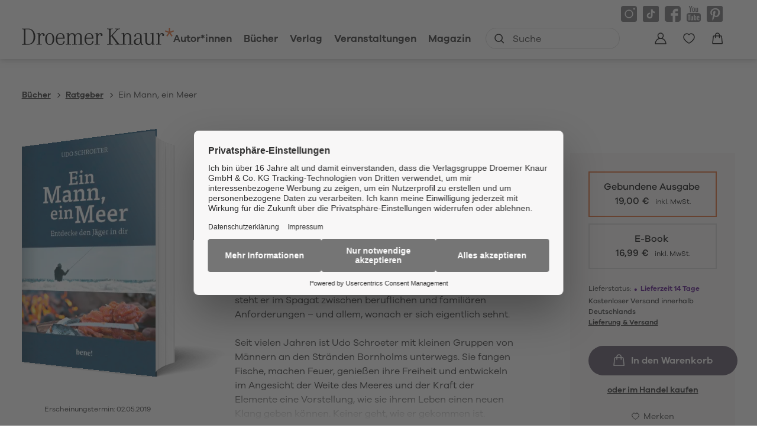

--- FILE ---
content_type: text/html
request_url: https://www.droemer-knaur.de/buch/udo-schroeter-ein-mann-ein-meer-9783963400384
body_size: 58077
content:
<!DOCTYPE html><html lang="de" dir="ltr" class="page-type--Book"> <head><meta charset="utf-8"><title>Ein Mann, ein Meer - Udo Schroeter | Droemer Knaur</title><meta name="viewport" content="width=device-width, initial-scale=1, viewport-fit=cover"><meta name="description" content="Das ultimative Männer-Geschenkbuch! Ein Mann soll heute alles sein: liebevoller Partner, perfekter Vater, erfolgreich im Job; einfühlsam und stark. Permanent...">

<meta property="og:title" content="Ein Mann, ein Meer - Udo Schroeter | Droemer Knaur">
<meta property="og:description" content="Das ultimative Männer-Geschenkbuch! Ein Mann soll heute alles sein: liebevoller Partner, perfekter Vater, erfolgreich im Job; einfühlsam und stark. Permanent...">
<meta property="og:type" content="website">
<meta property="og:url" content="https://www.droemer-knaur.de/buch/udo-schroeter-ein-mann-ein-meer-9783963400384">
<meta property="og:image" content="https://res.cloudinary.com/holtzbrinck-buchverlage/image/fetch/w_1200,c_fill,g_auto,q_auto,f_jpg/https%3A%2F%2Fpondus-hpg.s3.eu-central-1.amazonaws.com%2Fdroemer%2Fpublic%2Fl1vFcMDOFeiik0IvqvGanvaDe9iOscrRTHfz2pAGl35%2FU1_978-3-96340-038-4.png" />

<meta name="twitter:title" content="Ein Mann, ein Meer - Udo Schroeter | Droemer Knaur">
<meta name="twitter:description" content="Das ultimative Männer-Geschenkbuch! Ein Mann soll heute alles sein: liebevoller Partner, perfekter Vater, erfolgreich im Job; einfühlsam und stark. Permanent...">
<meta property="twitter:image" content="https://res.cloudinary.com/holtzbrinck-buchverlage/image/fetch/w_1200,c_fill,g_auto,q_auto,f_jpg/https%3A%2F%2Fpondus-hpg.s3.eu-central-1.amazonaws.com%2Fdroemer%2Fpublic%2Fl1vFcMDOFeiik0IvqvGanvaDe9iOscrRTHfz2pAGl35%2FU1_978-3-96340-038-4.png" />

<meta name="twitter:card" content="summary">

<link rel="canonical" href="https://www.droemer-knaur.de/buch/udo-schroeter-ein-mann-ein-meer-9783963400384"><meta name="robots" content="index,follow,noarchive"><link rel="icon" sizes="32x32" href="/images/icons/favicon_v1_32.png" type="image/png"><link rel="icon" sizes="192x192" href="/images/icons/favicon_v1_192.png" type="image/png"><!--<link rel="icon" sizes="196x196" href="/images/icons/favicon_v1_196.png" type="image/png">--><link rel="icon" sizes="512x512" href="/images/icons/favicon_v1_512.png" type="image/png"><!--<link rel="apple-touch-icon" sizes="180x180" href="/images/icons/favicon_v1_180.png" type="image/png">--><link rel="dns-prefetch" href="https://ii1tgvjxdc-dsn.algolia.net"><link rel="preload" href="/fonts/fonts.css" as="style"><link rel="preload" href="/fonts/GalanoGrotesqueRegular/font.woff2" as="font" type="font/woff2" crossorigin><link rel="preload" href="/fonts/GalanoGrotesqueRegular/font.woff" as="font" type="font/woff" crossorigin><link rel="preload" href="/fonts/GalanoGrotesqueMedium/font.woff2" as="font" type="font/woff2" crossorigin><link rel="preload" href="/fonts/GalanoGrotesqueMedium/font.woff" as="font" type="font/woff" crossorigin><link rel="preload" href="/fonts/GalanoGrotesqueSemiBold/font.woff2" as="font" type="font/woff2" crossorigin><link rel="preload" href="/fonts/GalanoGrotesqueSemiBold/font.woff" as="font" type="font/woff" crossorigin><link rel="stylesheet" href="/fonts/fonts.css"><script type="application/ld+json">{"@context":"https://schema.org","@type":["Book","Product"],"name":"Ein Mann, ein Meer","author":[{"@type":"Person","name":"Udo Schroeter"},{"@type":"Person","name":"Timo Zett"}],"url":"https://www.droemer-knaur.de/buch/udo-schroeter-ein-mann-ein-meer-9783963400384","image":"https://pondus-hpg.s3.eu-central-1.amazonaws.com/droemer/public/l1vFcMDOFeiik0IvqvGanvaDe9iOscrRTHfz2pAGl35/U1_978-3-96340-038-4.png","description":"Das ultimative Männer-Geschenkbuch!Ein Mann soll heute alles sein: liebevoller Partner, perfekter Vater, erfolgreich im Job; einfühlsam und stark. Permanent steht er im Spagat zwischen beruflichen und familiären Anforderungen – und allem, wonach er sich eigentlich sehnt. Seit vielen Jahren ist Udo Schroeter mit kleinen Gruppen von Männern an den Stränden Bornholms unterwegs. Sie fangen Fische, machen Feuer, genießen ihre Freiheit und entwickeln im Angesicht der Weite des Meeres und der Kraft der Elemente eine Vorstellung, wie sie ihrem Leben einen neuen Klang geben können. Keiner geht, wie er gekommen ist. Udo Schroeter zeigt, wie Männer wieder zurück zu ihrer ursprünglichen Kraft finden können. Ein Leben in Stärke, in Liebe, einer Verbundenheit zu sich selbst, seinen Mitmenschen und der Natur. In seinen Geschichten und Betrachtungen geht es um die Weisheit des Jägers, um Leidenschaft und Nähe, den Mut, etwas Neues zu wagen und darum, wie ich meine eigentliche Bestimmung entdecken kann. Aber auch um ganz praktische Fragen: Wie macht man Feuer? Wie nimmt man einen Fisch aus? Und wie kann man sich orientieren? Der begnadete Zeichner Timo Zett hat den Autor und eine Gruppe von Männern zwei Wochen lang begleitet.","offers":{"@type":"Offer","price":"19.00","priceCurrency":"EUR","availability":"https://schema.org/InStock","priceValidUntil":"2027-01-02","shippingDetails":{"@type":"OfferShippingDetails","shippingRate":{"@type":"MonetaryAmount","value":"0.00","currency":"EUR"},"shippingDestination":{"@type":"DefinedRegion","addressCountry":"DE"},"deliveryTime":{"@type":"ShippingDeliveryTime","handlingTime":{"@type":"QuantitativeValue","minValue":1,"maxValue":2,"unitCode":"d"},"transitTime":{"@type":"QuantitativeValue","minValue":2,"maxValue":4,"unitCode":"d"}}},"hasMerchantReturnPolicy":{"@type":"MerchantReturnPolicy","applicableCountry":"DE","returnPolicyCategory":"MerchantReturnFiniteReturnWindow","merchantReturnDays":14,"returnMethod":"https://schema.org/ReturnByMail","returnFees":"https://schema.org/FreeReturn","refundType":"https://schema.org/FullRefund"}}}</script><link rel="preconnect" href="//privacy-proxy.usercentrics.eu"><link rel="preload" href="//privacy-proxy.usercentrics.eu/latest/uc-block.bundle.js" as="script"><link rel="dns-prefetch" href="//web.cmp.usercentrics.eu"><link rel="dns-prefetch" href="//api.usercentrics.eu"><script id="usercentrics-cmp" data-settings-id="h-Bk-mRqv" src="https://web.cmp.usercentrics.eu/ui/loader.js" async></script><script type="application/javascript" src="https://privacy-proxy.usercentrics.eu/latest/uc-block.bundle.js"></script><script>(function(){const dataLayerContent = {"event":"view_item","currency":"EUR","value":19,"items":[{"item_id":"9783963400384","item_name":"Ein Mann, ein Meer","price":19,"quantity":1}]};

    window.dataLayer = window.dataLayer || [];
    if (dataLayerContent) {
        window.dataLayer?.push(dataLayerContent);
    }
})();</script><script>
  window.dataLayer = window.dataLayer || [];
  function gtag(){dataLayer.push(arguments);}
  gtag('consent', 'default', {
    'ad_user_data': 'denied',
    'ad_personalization': 'denied',
    'ad_storage': 'denied',
    'analytics_storage': 'denied',
    'wait_for_update': 500,
  });
</script><!-- Google Tag Manager --><script type="text/plain" data-usercentrics="Google Tag Manager">(function(){const gtmId = "GTM-TQQV88T";
(function(w,d,s,l,i){w[l]=w[l]||[];w[l].push({'gtm.start':
new Date().getTime(),event:'gtm.js'});var f=d.getElementsByTagName(s)[0],
j=d.createElement(s),dl=l!='dataLayer'?'&l='+l:'';j.async=true;j.src=
'https://www.googletagmanager.com/gtm.js?id='+i+dl;f.parentNode.insertBefore(j,f);
})(window,document,'script','dataLayer',gtmId);})();</script><!-- End Google Tag Manager --><link rel="stylesheet" href="/_astro/editieren.DO43kyRK.css">
<style>/*!
 * Toastify js 1.12.0
 * https://github.com/apvarun/toastify-js
 * @license MIT licensed
 *
 * Copyright (C) 2018 Varun A P
 */.toastify{padding:12px 20px;color:#fff;display:inline-block;box-shadow:0 3px 6px -1px #0000001f,0 10px 36px -4px #4d60e84d;background:-webkit-linear-gradient(315deg,#73a5ff,#5477f5);background:linear-gradient(135deg,#73a5ff,#5477f5);position:fixed;opacity:0;transition:all .4s cubic-bezier(.215,.61,.355,1);border-radius:2px;cursor:pointer;text-decoration:none;max-width:calc(50% - 20px);z-index:2147483647}.toastify.on{opacity:1}.toast-close{background:transparent;border:0;color:#fff;cursor:pointer;font-family:inherit;font-size:1em;opacity:.4;padding:0 5px}.toastify-right{right:15px}.toastify-left{left:15px}.toastify-top{top:-150px}.toastify-bottom{bottom:-150px}.toastify-rounded{border-radius:25px}.toastify-avatar{width:1.5em;height:1.5em;margin:-7px 5px;border-radius:2px}.toastify-center{margin-left:auto;margin-right:auto;left:0;right:0;max-width:fit-content;max-width:-moz-fit-content}@media only screen and (max-width: 360px){.toastify-right,.toastify-left{margin-left:auto;margin-right:auto;left:0;right:0;max-width:fit-content}}
</style>
<link rel="stylesheet" href="/_astro/_slug_.CRRZCYsV.css">
<style>.site-header--custom-background{background:var(--siteHeaderBackground)}.site-header--custom-background .site-header__wrapper:before{background:var(--siteHeaderBackground)}.site-header--custom .site-header__logo{top:0;left:0;transform:translate(0)}.site-header--custom .site-header__logo img{width:auto;height:40px}.site-header--custom .social-media-icons,.site-header--custom .button,.site-header--custom .site-navigation__additional-actions li{display:none}.site-header--custom .site-navigation__additional-actions__search-input{display:block!important}.site-header--custom .site-header__mobile-nav-trigger span{background:var(--siteHeaderLinkColor)}.site-header--custom-hide-search .site-navigation__additional-actions{display:none}@media screen and (min-width: 768px){.site-header--custom .site-navigation__additional-actions__search-input>button svg path,.site-header--custom .site-navigation__additional-actions__search-input>button svg circle{stroke:var(--siteHeaderLinkColor)}.site-header--custom .site-navigation .ais-SearchBox .ais-SearchBox-form .ais-SearchBox-input{color:var(--siteHeaderLinkColor)}.site-header--custom .site-navigation .ais-SearchBox .ais-SearchBox-form .ais-SearchBox-input::placeholder{color:var(--siteHeaderLinkColor)}.site-header--custom .site-navigation .ais-SearchBox .ais-SearchBox-reset svg path{fill:var(--siteHeaderLinkColor)}}@media screen and (min-width: 1280px){.site-header--custom-link-color .site-navigation__main__links .ac .ac-trigger{color:var(--siteHeaderLinkColor)!important}.site-header--custom-link-color .site-navigation__main__links .ac .ac-trigger:before{background:var(--siteHeaderLinkHoverColor)!important}.site-header--custom-link-hover-color .site-navigation__main__links .ac .ac-trigger:hover{color:var(--siteHeaderLinkHoverColor)!important;text-decoration-color:var(--siteHeaderLinkHoverColor)!important}.site-header--custom-link-color a{color:var(--siteHeaderLinkColor)!important}.site-header--custom-link-hover-color a:hover{color:var(--siteHeaderLinkHoverColor)!important;text-decoration-color:var(--siteHeaderLinkHoverColor)!important}.site-header--custom .site-header__logo img{height:50px}.site-header--custom .site-navigation,.site-header--custom .site-navigation__main{background:var(--siteHeaderBackground)}.site-header--custom .site-navigation__main__links .accordion-container{justify-content:flex-end}}
</style><script type="module" src="/_astro/page.CP22PBEX.js"></script></head> <body> <header class="site-header site-header--position-fixed-desktop site-header--transition-desktop site-header--show-desktop " data-js="site-header" style=""> <div class="grid-wrap" style=""> <div class="site-header__wrapper w24" style=""> <button data-site-header-mobile-nav-trigger class="site-header__mobile-nav-trigger" aria-label="open mobile navigation" style=""> <span style=""></span><span style=""></span><span style=""></span> </button> <a href="/" class="site-header__logo " aria-label="go to homepage" title="go to homepage" data-astro-reload="false" target rel data-astro-prefetch="hover"><svg aria-label="Verlag Droemer Knaur Logo" xmlns="http://www.w3.org/2000/svg" viewBox="0 0 257 30" width="257" height="30"> <path class="star" d="M248.4 0v6.4l-5.7-2.2-.7 2.2 5.9 2-3.8 5.2 1.8 1.4 3.6-5.4 3.6 5.4 1.8-1.4-3.8-5.2 5.9-2-.7-2.2-5.7 2.2V0z"></path> <path d="M3.4 25.2c0 2.1-.4 2.5-3.4 2.7v.8h10c1 0 2-.1 2.9-.2v-1.3c-1.1.3-2.4.5-3.8.5-2.7 0-3-.2-3-2.2v-23h3.6c1.2 0 2.2.1 3.2.3V1.6c-1-.2-2.1-.2-3.4-.2H0v.8c3 .2 3.4.6 3.4 2.7v20.3zm9.5 3.2c2.1-.4 3.7-1.1 5.2-2.3 2.9-2.4 4.6-6.6 4.6-11S21 6.6 18.1 4c-1.4-1.3-3-2-5.1-2.3v1.2c1.6.4 2.8 1.1 3.8 2.2 2 2.2 3 5.6 3 9.9 0 6.8-2.2 10.8-6.8 12.1v1.3zm12.2-18.2c2.9.1 2.9 0 2.9 2.6V26c0 1.6-.5 2-3 2.1v.7c2.1-.2 3.1-.3 4.3-.3 1.2 0 2.2 0 4.3.3v-.7c-2.5-.1-3-.4-3-2.1v-8.2c0-4.4 1.5-7.2 3.7-7.2.8 0 1.3.4 1.3 1v.3c-.2.6-.2.6-.2.7 0 .8.7 1.4 1.5 1.4 1 0 1.7-.7 1.7-2 0-1.7-1.5-3-3.4-3-2.3 0-4.1 1.4-4.8 3.7-.1-1.9-.1-1.7-.3-4-1.6.5-2.9.7-5 .9v.6zm22 17.9c-3.2 0-4.9-3.1-4.9-9 0-5.8 1.7-9 4.9-9.1h.2c3 0 4.7 3.2 4.7 9s-1.7 9-4.9 9.1m.1-19.2H47c-4.5.1-7.6 4.2-7.6 10.1 0 6 3.1 10.1 7.7 10.1 4.5 0 7.7-4.1 7.7-10.1S51.7 8.9 47.2 8.9m17.6 1c3.1 0 4.7 2.3 4.9 6.9h-9.8c.5-4.3 2.3-6.8 4.9-6.9zm5.9 12.4c-.5 3.6-2.3 5.5-5.3 5.5h-.6c-3.4-.3-5-3.3-5-9.4h12.5c0-6.2-2.5-9.4-7.3-9.4h-.1c-4.7.1-7.6 4-7.6 10.3 0 6.1 2.7 9.6 7.6 9.8h.6c4 0 6.6-2.5 7-6.7h-1.8zm3.7-12c3.1.1 2.9-.1 2.9 2.4V26c0 1.6-.5 2-3 2.1v.7c2.1-.2 3.1-.3 4.3-.3 1.2 0 2.2 0 4.3.3v-.7c-2.5-.1-3-.4-3-2.1v-9.4c0-3.8 1.5-5.8 4.6-5.8 2.5 0 3.5 1.3 3.5 4.8V26c0 1.6-.5 2-3 2.1v.7c2-.2 3-.3 4.2-.3 1.2 0 2.2 0 4.3.3v-.7c-2.5-.1-3-.4-3-2.1V16c0-3.4 1.6-5.2 4.5-5.2 2.7 0 3.6 1.3 3.6 4.7V26c0 1.6-.5 2-3 2.1v.7c2.1-.2 3.1-.3 4.3-.3 1.2 0 2.1 0 4.3.3v-.7c-2.5-.1-3-.4-3-2.1V15.6c0-4.6-1.7-6.5-5.5-6.5-2.5 0-4.2.9-5.7 3.1-.9-2.2-2.4-3.1-4.9-3.1-2.4 0-4 .9-5.5 3.1 0-1.2-.1-2.4-.3-3.5-1.6.6-2.9.9-5 1.2v.4zm39.1-.4c3.1 0 4.7 2.3 4.9 6.9h-9.8c.5-4.3 2.3-6.8 4.9-6.9zm5.9 12.4c-.5 3.6-2.3 5.5-5.3 5.5h-.6c-3.4-.3-5-3.3-5-9.4H121c0-6.2-2.5-9.4-7.3-9.4h-.1c-4.7.1-7.6 4-7.6 10.3 0 6.1 2.7 9.6 7.6 9.8h.6c4 0 6.6-2.5 7-6.7h-1.8zm3.7-12.1c2.9.1 2.9 0 2.9 2.6V26c0 1.6-.5 2-3 2.1v.7c2.1-.2 3.1-.3 4.3-.3 1.2 0 2.2 0 4.2.3v-.7c-2.5-.1-3-.4-3-2.1v-8.2c0-4.4 1.5-7.2 3.7-7.2.8 0 1.3.4 1.3 1v.3c-.2.6-.2.6-.2.7 0 .8.7 1.4 1.5 1.4 1 0 1.6-.7 1.6-2 0-1.7-1.4-3-3.3-3-2.3 0-4.1 1.4-4.8 3.7-.1-1.9-.1-1.7-.3-4-1.6.5-2.9.7-5 .9v.6zm27 4V4.8c0-2.1.5-2.5 3.4-2.7v-.8c-2.2.2-3.3.3-4.7.3-1.3 0-2.4-.1-4.8-.3v.8c3 .2 3.4.6 3.4 2.7v20.6c0 2.1-.4 2.4-3.4 2.7v.8c2.4-.3 3.5-.3 4.8-.3 1.4 0 2.4.1 4.6.3V28c-3-.2-3.4-.5-3.4-2.7v-9.5l1.4-1.6 8.2 11.2c.7 1 .8 1.1.8 1.5 0 .6-.6.8-2.9 1v.8c2.2-.3 3.4-.3 5.1-.3 1.7 0 2.9.1 5.1.3V28c-2.5-.2-3.4-.6-4.7-2.4l-9.7-12.8 7.8-8.6c1.5-1.6 2.2-1.9 4.9-2v-.9c-1.8.2-2.7.2-4.1.2-1.3 0-2.3 0-4.2-.2v.8c2.1.1 2.5.2 2.5.8 0 .2-.2.5-.5.9l-9.6 10.4zm17.9-3.9c3.1.1 2.9-.1 2.9 2.4V26c0 1.6-.5 2-3 2.1v.7c2.1-.2 3.1-.3 4.3-.3 1.2 0 2.2 0 4.3.3v-.7c-2.5-.1-3-.4-3-2.1v-9.7c0-3.6 1.6-5.5 4.8-5.5 2.7 0 3.8 1.6 3.8 5.3V26c0 1.6-.5 2-3 2.1v.7c2.1-.2 3-.3 4.3-.3 1.2 0 2.2 0 4.3.3v-.7c-2.5-.1-3-.4-3-2.1V16c0-4.5-2.2-7-6-7-2.2 0-3.9 1-5.4 3.1-.1-2.2-.1-2.5-.3-3.6-1.6.6-2.9.9-5 1.2v.6zm32 10.8c0 4.2-1.2 6.2-4 6.3h-.4c-2.3 0-3.6-1.4-3.6-3.7 0-2.3 1.3-3.9 4.1-5 1.1-.4 2.5-.8 4-1.1v3.5zm4.3 6.7c-1.3 0-1.7-1-1.7-4V15c0-3.8-2.1-5.9-6-5.9h-.6c-3.2.2-5.9 2.4-5.9 4.8 0 .7.4 1.2 1.1 1.2 1.1 0 1.5-.5 1.5-1.8v-.4c0-1.5 1.3-2.6 3.2-2.7h.4c2.6 0 3.6 1.2 3.6 4.3v2.3c-1.5.2-2.9.5-4 .8-4.3 1.2-6.7 3.4-6.7 6.3 0 3 2.4 5.2 5.6 5.2.4 0 .8 0 1.2-.1 2-.2 3.2-1.2 4.5-3.5.2 2.5 1 3.4 2.9 3.4.6 0 1.1 0 1.9-.2v-1.1c-.5.1-.7.2-1 .2zm1.6-17.6c2.7 0 2.9.2 2.9 2.2v9.8c0 4.5 2 6.8 5.9 6.8 2.6 0 4.2-1.1 5.6-3.7v1.8c0 1 0 1.2.1 1.9 1.6-.5 2.9-.8 5.2-1v-.6c-2.9 0-3.1-.2-3.1-2V8.7c-1.8.5-3.3.7-5.5.9v.6c2.7 0 3 .2 3 2.2v9c0 3.9-1.5 5.8-4.6 5.8-3 0-4.1-1.4-4.1-5.1V8.7c-1.8.5-3.3.7-5.5.9v.6zm21.1 0c2.9.1 2.9 0 2.9 2.6V26c0 1.6-.5 2-3 2.1v.7c2.1-.2 3.1-.3 4.3-.3 1.2 0 2.2 0 4.3.3v-.7c-2.5-.1-3-.4-3-2.1v-8.2c0-4.4 1.5-7.2 3.7-7.2.8 0 1.3.4 1.3 1v.3c-.2.6-.2.6-.2.7 0 .8.7 1.4 1.5 1.4 1 0 1.7-.7 1.7-2 0-1.7-1.5-3-3.4-3-2.3 0-4.1 1.4-4.8 3.7-.1-1.9-.1-1.7-.3-4-1.6.5-2.9.7-5 .9v.6z"></path> </svg></a> <nav class="site-navigation" style=""> <div data-site-navigation-main class="site-navigation__main" style=""> <div class="site-navigation__main__links" style=""> <div class="accordion-group accordion-container" data-js="accordion-group" data-accordion-settings="%7B%22duration%22%3A400%2C%22showMultiple%22%3Atrue%2C%22disableAdditionalGeneralOptions%22%3Atrue%7D"> <div class="accordion ac no-sub-navigation "> <div class="accordion__header ac-header"> <a href="/autor" class="accordion__header__trigger ac-trigger " aria-label="Autor*innen anzeigen" data-astro-prefetch="hover">Autor*innen</a>  </div> <div class="accordion__content ac-panel"> <div>  <ul style=""> 0 </ul>  </div> </div> </div><div class="accordion ac  "> <div class="accordion__header ac-header">  <button type="button" class="accordion__header__trigger ac-trigger " aria-label="Bücher anzeigen" data-ac-trigger-value>Bücher</button>
                <a href="/buch" class="accordion__header__trigger ac-trigger " aria-label="Bücher anzeigen" style="display:none;" data-astro-prefetch="hover">Bücher</a> </div> <div class="accordion__content ac-panel"> <div>  <ul style=""> <li style=""> <div class="accordion-group accordion-container" data-js="accordion-group" data-accordion-settings="%7B%22duration%22%3A400%2C%22showMultiple%22%3Atrue%2C%22disableAdditionalGeneralOptions%22%3Atrue%7D">  <div class="accordion ac no-sub-navigation "> <div class="accordion__header ac-header"> <a href="/buch/bestseller" class="accordion__header__trigger ac-trigger " aria-label="Bestseller anzeigen" data-astro-prefetch="hover">Bestseller</a>  </div> <div class="accordion__content ac-panel"> <div>  <ul style="">  </ul>  </div> </div> </div>  </div> <script type="module" src="/_astro/AccordionGroup.astro_astro_type_script_index_0_lang.Dm-oUe6t.js"></script> </li><li style=""> <div class="accordion-group accordion-container" data-js="accordion-group" data-accordion-settings="%7B%22duration%22%3A400%2C%22showMultiple%22%3Atrue%2C%22disableAdditionalGeneralOptions%22%3Atrue%7D">  <div class="accordion ac no-sub-navigation "> <div class="accordion__header ac-header"> <a href="/buch/neuheiten" class="accordion__header__trigger ac-trigger " aria-label="Neuheiten anzeigen" data-astro-prefetch="hover">Neuheiten</a>  </div> <div class="accordion__content ac-panel"> <div>  <ul style="">  </ul>  </div> </div> </div>  </div>  </li><li style=""> <div class="accordion-group accordion-container" data-js="accordion-group" data-accordion-settings="%7B%22duration%22%3A400%2C%22showMultiple%22%3Atrue%2C%22disableAdditionalGeneralOptions%22%3Atrue%7D">  <div class="accordion ac no-sub-navigation "> <div class="accordion__header ac-header"> <a href="/buch/demnaechst-im-handel" class="accordion__header__trigger ac-trigger " aria-label="Demnächst im Handel anzeigen" data-astro-prefetch="hover">Demnächst im Handel</a>  </div> <div class="accordion__content ac-panel"> <div>  <ul style="">  </ul>  </div> </div> </div>  </div>  </li><li style=""> <div class="accordion-group accordion-container" data-js="accordion-group" data-accordion-settings="%7B%22duration%22%3A400%2C%22showMultiple%22%3Atrue%2C%22disableAdditionalGeneralOptions%22%3Atrue%7D">  <div class="accordion ac  "> <div class="accordion__header ac-header">  <button type="button" class="accordion__header__trigger ac-trigger " aria-label="Krimi anzeigen" data-ac-trigger-value>Krimi</button>
                <a href="/buch/krimi" class="accordion__header__trigger ac-trigger " aria-label="Krimi anzeigen" style="display:none;" data-astro-prefetch="hover">Krimi</a> </div> <div class="accordion__content ac-panel"> <div>  <ul style=""> <li style=""> <a href="/buch/krimi/klassische-kriminalromane" class data-astro-prefetch="hover" style="">Klassische Kriminalromane</a> </li><li style=""> <a href="/buch/krimi/historische-kriminalromane" class data-astro-prefetch="hover" style="">Historische Kriminalromane</a> </li><li style=""> <a href="/buch/krimi/regiokrimi" class data-astro-prefetch="hover" style="">Regiokrimi</a> </li><li style=""> <a href="/buch/krimi/humorvolle-kriminalromane" class data-astro-prefetch="hover" style="">Humorvolle Kriminalromane</a> </li><li style=""> <a href="/buch/krimi/detektivromane" class data-astro-prefetch="hover" style="">Detektivromane</a> </li><li style=""> <a href="/buch/krimi/true-crime" class data-astro-prefetch="hover" style="">True Crime</a> </li> </ul>  </div> </div> </div>  </div>  </li><li style=""> <div class="accordion-group accordion-container" data-js="accordion-group" data-accordion-settings="%7B%22duration%22%3A400%2C%22showMultiple%22%3Atrue%2C%22disableAdditionalGeneralOptions%22%3Atrue%7D">  <div class="accordion ac  "> <div class="accordion__header ac-header">  <button type="button" class="accordion__header__trigger ac-trigger " aria-label="Thriller anzeigen" data-ac-trigger-value>Thriller</button>
                <a href="/buch/thriller" class="accordion__header__trigger ac-trigger " aria-label="Thriller anzeigen" style="display:none;" data-astro-prefetch="hover">Thriller</a> </div> <div class="accordion__content ac-panel"> <div>  <ul style=""> <li style=""> <a href="/buch/thriller/politthriller" class data-astro-prefetch="hover" style="">Politthriller</a> </li><li style=""> <a href="/buch/thriller/psychothriller" class data-astro-prefetch="hover" style="">Psychothriller</a> </li><li style=""> <a href="/buch/thriller/spionagethriller" class data-astro-prefetch="hover" style="">Spionagethriller</a> </li><li style=""> <a href="/buch/thriller/technothriller" class data-astro-prefetch="hover" style="">Technothriller</a> </li> </ul>  </div> </div> </div>  </div>  </li><li style=""> <div class="accordion-group accordion-container" data-js="accordion-group" data-accordion-settings="%7B%22duration%22%3A400%2C%22showMultiple%22%3Atrue%2C%22disableAdditionalGeneralOptions%22%3Atrue%7D">  <div class="accordion ac  "> <div class="accordion__header ac-header">  <button type="button" class="accordion__header__trigger ac-trigger " aria-label="Historischer Roman anzeigen" data-ac-trigger-value>Historischer Roman</button>
                <a href="/buch/historischer-roman" class="accordion__header__trigger ac-trigger " aria-label="Historischer Roman anzeigen" style="display:none;" data-astro-prefetch="hover">Historischer Roman</a> </div> <div class="accordion__content ac-panel"> <div>  <ul style=""> <li style=""> <a href="/buch/historischer-roman/historischer-liebesroman" class data-astro-prefetch="hover" style="">Historischer Liebesroman</a> </li><li style=""> <a href="/buch/historischer-roman/historischer-kriminalroman" class data-astro-prefetch="hover" style="">Historischer Kriminalroman</a> </li><li style=""> <a href="/buch/historischer-roman/historische-fantasy" class data-astro-prefetch="hover" style="">Historische Fantasy</a> </li> </ul>  </div> </div> </div>  </div>  </li><li style=""> <div class="accordion-group accordion-container" data-js="accordion-group" data-accordion-settings="%7B%22duration%22%3A400%2C%22showMultiple%22%3Atrue%2C%22disableAdditionalGeneralOptions%22%3Atrue%7D">  <div class="accordion ac  "> <div class="accordion__header ac-header">  <button type="button" class="accordion__header__trigger ac-trigger " aria-label="Liebesroman anzeigen" data-ac-trigger-value>Liebesroman</button>
                <a href="/buch/liebesroman" class="accordion__header__trigger ac-trigger " aria-label="Liebesroman anzeigen" style="display:none;" data-astro-prefetch="hover">Liebesroman</a> </div> <div class="accordion__content ac-panel"> <div>  <ul style=""> <li style=""> <a href="/buch/liebesroman/erotische-romane" class data-astro-prefetch="hover" style="">Erotische Romane</a> </li><li style=""> <a href="/buch/liebesroman/familienromane" class data-astro-prefetch="hover" style="">Familienromane</a> </li><li style=""> <a href="/buch/liebesroman/grosse-gefuehle" class data-astro-prefetch="hover" style="">Große Gefühle</a> </li><li style=""> <a href="/buch/liebesroman/heitere-liebesromane" class data-astro-prefetch="hover" style="">Heitere Liebesromane</a> </li><li style=""> <a href="/buch/liebesroman/historische-liebesromane" class data-astro-prefetch="hover" style="">Historische Liebesromane</a> </li><li style=""> <a href="/buch/liebesroman/romantic-fantasy" class data-astro-prefetch="hover" style="">Romantic Fantasy</a> </li><li style=""> <a href="/buch/liebesroman/romantische-spannung" class data-astro-prefetch="hover" style="">Romantische Spannung</a> </li> </ul>  </div> </div> </div>  </div>  </li><li style=""> <div class="accordion-group accordion-container" data-js="accordion-group" data-accordion-settings="%7B%22duration%22%3A400%2C%22showMultiple%22%3Atrue%2C%22disableAdditionalGeneralOptions%22%3Atrue%7D">  <div class="accordion ac  "> <div class="accordion__header ac-header">  <button type="button" class="accordion__header__trigger ac-trigger " aria-label="Fantasy anzeigen" data-ac-trigger-value>Fantasy</button>
                <a href="/buch/fantasy" class="accordion__header__trigger ac-trigger " aria-label="Fantasy anzeigen" style="display:none;" data-astro-prefetch="hover">Fantasy</a> </div> <div class="accordion__content ac-panel"> <div>  <ul style=""> <li style=""> <a href="/buch/fantasy/epische-fantasy" class data-astro-prefetch="hover" style="">Epische Fantasy</a> </li><li style=""> <a href="/buch/fantasy/historische-fantasy" class data-astro-prefetch="hover" style="">Historische Fantasy</a> </li><li style=""> <a href="/buch/fantasy/magischer-realismus" class data-astro-prefetch="hover" style="">Magischer Realismus</a> </li><li style=""> <a href="/buch/fantasy/fantasy-romance-dark-romance" class data-astro-prefetch="hover" style="">Fantasy Romance, Dark Romance</a> </li><li style=""> <a href="/buch/fantasy/urban-fantasy" class data-astro-prefetch="hover" style="">Urban Fantasy</a> </li> </ul>  </div> </div> </div>  </div>  </li><li style=""> <div class="accordion-group accordion-container" data-js="accordion-group" data-accordion-settings="%7B%22duration%22%3A400%2C%22showMultiple%22%3Atrue%2C%22disableAdditionalGeneralOptions%22%3Atrue%7D">  <div class="accordion ac  "> <div class="accordion__header ac-header">  <button type="button" class="accordion__header__trigger ac-trigger " aria-label="Science Fiction anzeigen" data-ac-trigger-value>Science Fiction</button>
                <a href="/buch/science-fiction" class="accordion__header__trigger ac-trigger " aria-label="Science Fiction anzeigen" style="display:none;" data-astro-prefetch="hover">Science Fiction</a> </div> <div class="accordion__content ac-panel"> <div>  <ul style=""> <li style=""> <a href="/buch/science-fiction/apokalypse" class data-astro-prefetch="hover" style="">Apokalypse</a> </li><li style=""> <a href="/buch/science-fiction/space-opera" class data-astro-prefetch="hover" style="">Space Opera</a> </li><li style=""> <a href="/buch/science-fiction/zeitreisen" class data-astro-prefetch="hover" style="">Zeitreisen</a> </li> </ul>  </div> </div> </div>  </div>  </li><li style=""> <div class="accordion-group accordion-container" data-js="accordion-group" data-accordion-settings="%7B%22duration%22%3A400%2C%22showMultiple%22%3Atrue%2C%22disableAdditionalGeneralOptions%22%3Atrue%7D">  <div class="accordion ac  "> <div class="accordion__header ac-header">  <button type="button" class="accordion__header__trigger ac-trigger " aria-label="Romane &#38; Unterhaltung anzeigen" data-ac-trigger-value>Romane &amp; Unterhaltung</button>
                <a href="/buch/romane-unterhaltung" class="accordion__header__trigger ac-trigger " aria-label="Romane &#38; Unterhaltung anzeigen" style="display:none;" data-astro-prefetch="hover">Romane &amp; Unterhaltung</a> </div> <div class="accordion__content ac-panel"> <div>  <ul style=""> <li style=""> <a href="/buch/romane-unterhaltung/gegenwartsliteratur" class data-astro-prefetch="hover" style="">Gegenwartsliteratur</a> </li><li style=""> <a href="/buch/romane-unterhaltung/klassiker" class data-astro-prefetch="hover" style="">Klassiker</a> </li><li style=""> <a href="/buch/romane-unterhaltung/erzaehlungen-kurzgeschichten" class data-astro-prefetch="hover" style="">Erzählungen &amp; Kurzgeschichten</a> </li><li style=""> <a href="/buch/romane-unterhaltung/mythen-sagen" class data-astro-prefetch="hover" style="">Mythen &amp; Sagen</a> </li><li style=""> <a href="/buch/romane-unterhaltung/heitere-romane" class data-astro-prefetch="hover" style="">Heitere Romane</a> </li><li style=""> <a href="/buch/romane-unterhaltung/humorvolle-sammlungen" class data-astro-prefetch="hover" style="">Humorvolle Sammlungen</a> </li><li style=""> <a href="/buch/romane-unterhaltung/parodien" class data-astro-prefetch="hover" style="">Parodien</a> </li> </ul>  </div> </div> </div>  </div>  </li><li style=""> <div class="accordion-group accordion-container" data-js="accordion-group" data-accordion-settings="%7B%22duration%22%3A400%2C%22showMultiple%22%3Atrue%2C%22disableAdditionalGeneralOptions%22%3Atrue%7D">  <div class="accordion ac  "> <div class="accordion__header ac-header">  <button type="button" class="accordion__header__trigger ac-trigger " aria-label="Ratgeber anzeigen" data-ac-trigger-value>Ratgeber</button>
                <a href="/buch/ratgeber" class="accordion__header__trigger ac-trigger " aria-label="Ratgeber anzeigen" style="display:none;" data-astro-prefetch="hover">Ratgeber</a> </div> <div class="accordion__content ac-panel"> <div>  <ul style=""> <li style=""> <a href="/buch/ratgeber/diy-kreativitaet" class data-astro-prefetch="hover" style="">DIY &amp; Kreativität</a> </li><li style=""> <a href="/buch/ratgeber/partnerschaft-liebe" class data-astro-prefetch="hover" style="">Partnerschaft &amp; Liebe</a> </li><li style=""> <a href="/buch/ratgeber/familie-kind" class data-astro-prefetch="hover" style="">Familie &amp; Kind</a> </li><li style=""> <a href="/buch/ratgeber/gesunde-ernaehrung-genuss" class data-astro-prefetch="hover" style="">Gesunde Ernährung &amp; Genuss</a> </li><li style=""> <a href="/buch/ratgeber/gesundheit-heilung" class data-astro-prefetch="hover" style="">Gesundheit &amp; Heilung</a> </li><li style=""> <a href="/buch/ratgeber/achtsamkeit-meditation" class data-astro-prefetch="hover" style="">Achtsamkeit &amp; Meditation</a> </li><li style=""> <a href="/buch/ratgeber/yoga-fitness" class data-astro-prefetch="hover" style="">Yoga &amp; Fitness</a> </li><li style=""> <a href="/buch/ratgeber/buddhismus-zen" class data-astro-prefetch="hover" style="">Buddhismus &amp; Zen</a> </li><li style=""> <a href="/buch/ratgeber/lebenshilfe-coaching" class data-astro-prefetch="hover" style="">Lebenshilfe &amp; Coaching</a> </li><li style=""> <a href="/buch/ratgeber/christliches-leben" class data-astro-prefetch="hover" style="">Christliches Leben</a> </li><li style=""> <a href="/buch/ratgeber/engel-kosmische-kraefte" class data-astro-prefetch="hover" style="">Engel &amp; kosmische Kräfte</a> </li><li style=""> <a href="/buch/ratgeber/tod-trauer" class data-astro-prefetch="hover" style="">Tod &amp; Trauer</a> </li><li style=""> <a href="/buch/ratgeber/nahtoderfahrung-jenseits" class data-astro-prefetch="hover" style="">Nahtoderfahrung &amp; Jenseits</a> </li> </ul>  </div> </div> </div>  </div>  </li><li style=""> <div class="accordion-group accordion-container" data-js="accordion-group" data-accordion-settings="%7B%22duration%22%3A400%2C%22showMultiple%22%3Atrue%2C%22disableAdditionalGeneralOptions%22%3Atrue%7D">  <div class="accordion ac  "> <div class="accordion__header ac-header">  <button type="button" class="accordion__header__trigger ac-trigger " aria-label="Sachbuch anzeigen" data-ac-trigger-value>Sachbuch</button>
                <a href="/buch/sachbuch" class="accordion__header__trigger ac-trigger " aria-label="Sachbuch anzeigen" style="display:none;" data-astro-prefetch="hover">Sachbuch</a> </div> <div class="accordion__content ac-panel"> <div>  <ul style=""> <li style=""> <a href="/buch/sachbuch/biografien" class data-astro-prefetch="hover" style="">Biografien</a> </li><li style=""> <a href="/buch/sachbuch/humorvolle-sachbuecher" class data-astro-prefetch="hover" style="">Humorvolle Sachbücher</a> </li><li style=""> <a href="/buch/sachbuch/tagebuecher-briefe" class data-astro-prefetch="hover" style="">Tagebücher &amp; Briefe</a> </li><li style=""> <a href="/buch/sachbuch/politik-gesellschaft" class data-astro-prefetch="hover" style="">Politik &amp; Gesellschaft</a> </li><li style=""> <a href="/buch/sachbuch/wirtschaft-verbraucher" class data-astro-prefetch="hover" style="">Wirtschaft &amp; Verbraucher</a> </li><li style=""> <a href="/buch/sachbuch/philosophie" class data-astro-prefetch="hover" style="">Philosophie</a> </li><li style=""> <a href="/buch/sachbuch/religion" class data-astro-prefetch="hover" style="">Religion</a> </li><li style=""> <a href="/buch/sachbuch/psychologie" class data-astro-prefetch="hover" style="">Psychologie</a> </li><li style=""> <a href="/buch/sachbuch/medizin" class data-astro-prefetch="hover" style="">Medizin</a> </li><li style=""> <a href="/buch/sachbuch/familie-erziehung" class data-astro-prefetch="hover" style="">Familie &amp; Erziehung</a> </li><li style=""> <a href="/buch/sachbuch/natur-wissen" class data-astro-prefetch="hover" style="">Natur &amp; Wissen</a> </li><li style=""> <a href="/buch/sachbuch/geschichte" class data-astro-prefetch="hover" style="">Geschichte</a> </li><li style=""> <a href="/buch/sachbuch/musik" class data-astro-prefetch="hover" style="">Musik</a> </li> </ul>  </div> </div> </div>  </div>  </li><li style=""> <div class="accordion-group accordion-container" data-js="accordion-group" data-accordion-settings="%7B%22duration%22%3A400%2C%22showMultiple%22%3Atrue%2C%22disableAdditionalGeneralOptions%22%3Atrue%7D">  <div class="accordion ac  "> <div class="accordion__header ac-header">  <button type="button" class="accordion__header__trigger ac-trigger " aria-label="Kinder- und Jugendbuch anzeigen" data-ac-trigger-value>Kinder- und Jugendbuch</button>
                <a href="/buch/kinder-und-jugendbuch" class="accordion__header__trigger ac-trigger " aria-label="Kinder- und Jugendbuch anzeigen" style="display:none;" data-astro-prefetch="hover">Kinder- und Jugendbuch</a> </div> <div class="accordion__content ac-panel"> <div>  <ul style=""> <li style=""> <a href="/buch/kinder-und-jugendbuch/kinderbuch" class data-astro-prefetch="hover" style="">Kinderbuch</a> </li><li style=""> <a href="/buch/kinder-und-jugendbuch/jugendbuch" class data-astro-prefetch="hover" style="">Jugendbuch</a> </li> </ul>  </div> </div> </div>  </div>  </li><li style=""> <div class="accordion-group accordion-container" data-js="accordion-group" data-accordion-settings="%7B%22duration%22%3A400%2C%22showMultiple%22%3Atrue%2C%22disableAdditionalGeneralOptions%22%3Atrue%7D">  <div class="accordion ac  "> <div class="accordion__header ac-header">  <button type="button" class="accordion__header__trigger ac-trigger " aria-label="Geschenkbuch anzeigen" data-ac-trigger-value>Geschenkbuch</button>
                <a href="/buch/geschenkbuch" class="accordion__header__trigger ac-trigger " aria-label="Geschenkbuch anzeigen" style="display:none;" data-astro-prefetch="hover">Geschenkbuch</a> </div> <div class="accordion__content ac-panel"> <div>  <ul style=""> <li style=""> <a href="/buch/geschenkbuch/geburtstag" class data-astro-prefetch="hover" style="">Geburtstag</a> </li><li style=""> <a href="/buch/geschenkbuch/humor" class data-astro-prefetch="hover" style="">Humor</a> </li><li style=""> <a href="/buch/geschenkbuch/geburt-baby-taufe" class data-astro-prefetch="hover" style="">Geburt, Baby &amp; Taufe</a> </li><li style=""> <a href="/buch/geschenkbuch/liebe-hochzeit" class data-astro-prefetch="hover" style="">Liebe &amp; Hochzeit</a> </li><li style=""> <a href="/buch/geschenkbuch/erinnerungsalben" class data-astro-prefetch="hover" style="">Erinnerungsalben</a> </li><li style=""> <a href="/buch/geschenkbuch/familie-freundschaft" class data-astro-prefetch="hover" style="">Familie &amp; Freundschaft</a> </li><li style=""> <a href="/buch/geschenkbuch/motivation-lebensfreude" class data-astro-prefetch="hover" style="">Motivation &amp; Lebensfreude</a> </li><li style=""> <a href="/buch/geschenkbuch/advent-weihnachten" class data-astro-prefetch="hover" style="">Advent &amp; Weihnachten</a> </li> </ul>  </div> </div> </div>  </div>  </li><li style=""> <div class="accordion-group accordion-container" data-js="accordion-group" data-accordion-settings="%7B%22duration%22%3A400%2C%22showMultiple%22%3Atrue%2C%22disableAdditionalGeneralOptions%22%3Atrue%7D">  <div class="accordion ac no-sub-navigation "> <div class="accordion__header ac-header"> <a href="/buch/e-book-preisaktionen" class="accordion__header__trigger ac-trigger " aria-label="E-Book Preisaktionen anzeigen" data-astro-prefetch="hover">E-Book Preisaktionen</a>  </div> <div class="accordion__content ac-panel"> <div>  <ul style="">  </ul>  </div> </div> </div>  </div>  </li><li style=""> <div class="accordion-group accordion-container" data-js="accordion-group" data-accordion-settings="%7B%22duration%22%3A400%2C%22showMultiple%22%3Atrue%2C%22disableAdditionalGeneralOptions%22%3Atrue%7D">  <div class="accordion ac no-sub-navigation "> <div class="accordion__header ac-header"> <a href="/verlag/tiktok" class="accordion__header__trigger ac-trigger " aria-label="TikTok-Bücher anzeigen" data-astro-prefetch="hover">TikTok-Bücher</a>  </div> <div class="accordion__content ac-panel"> <div>  <ul style="">  </ul>  </div> </div> </div>  </div>  </li> </ul> <a href="/buch" class="site-navigation__main__links__all-link" style="">Alle Bücher</a>  </div> </div> </div><div class="accordion ac  "> <div class="accordion__header ac-header">  <button type="button" class="accordion__header__trigger ac-trigger " aria-label="Verlag anzeigen" data-ac-trigger-value>Verlag</button>
                <a href="/verlag" class="accordion__header__trigger ac-trigger " aria-label="Verlag anzeigen" style="display:none;" data-astro-prefetch="hover">Verlag</a> </div> <div class="accordion__content ac-panel"> <div>  <ul style=""> <li style=""> <a href="/verlag" class data-astro-prefetch="hover" style="">Über uns</a> </li><li style=""> <a href="/verlag/presse" class data-astro-prefetch="hover" style="">Presse</a> </li><li style=""> <a href="/verlag/blogger" class data-astro-prefetch="hover" style="">Blogger*innen</a> </li><li style=""> <a href="/verlag/handel" class data-astro-prefetch="hover" style="">Handel</a> </li><li style=""> <a href="/verlag/rights" class data-astro-prefetch="hover" style="">Foreign Rights</a> </li><li style=""> <a href="/verlag/rechte-lizenzen" class data-astro-prefetch="hover" style="">Rechte &amp; Lizenzen</a> </li><li style=""> <a href="/verlag/manuskripte" class data-astro-prefetch="hover" style="">Manuskripte</a> </li><li style=""> <a href="/verlag/jobs" class data-astro-prefetch="hover" style="">Jobs</a> </li> </ul>  </div> </div> </div><div class="accordion ac no-sub-navigation "> <div class="accordion__header ac-header"> <a href="/veranstaltung" class="accordion__header__trigger ac-trigger " aria-label="Veranstaltungen anzeigen" data-astro-prefetch="hover">Veranstaltungen</a>  </div> <div class="accordion__content ac-panel"> <div>  <ul style=""> 0 </ul>  </div> </div> </div><div class="accordion ac  "> <div class="accordion__header ac-header">  <button type="button" class="accordion__header__trigger ac-trigger " aria-label="Magazin anzeigen" data-ac-trigger-value>Magazin</button>
                <a href="/magazin" class="accordion__header__trigger ac-trigger " aria-label="Magazin anzeigen" style="display:none;" data-astro-prefetch="hover">Magazin</a> </div> <div class="accordion__content ac-panel"> <div>  <ul style=""> <li style=""> <a href="/magazin/neuigkeiten" class data-astro-prefetch="hover" style="">Neuigkeiten</a> </li><li style=""> <a href="/magazin/entdecken" class data-astro-prefetch="hover" style="">Entdecken</a> </li> </ul>  </div> </div> </div> </div>  </div> <a href="/shop/account" class="button" data-astro-prefetch="hover" style=""> <svg width="20" height="20" viewBox="0 0 20 20" xmlns="http://www.w3.org/2000/svg" style=""> <g stroke="#fff" stroke-width="1.5" fill="none" fill-rule="evenodd" style=""> <path d="M10 10a4.5 4.5 0 1 0 0-9 4.5 4.5 0 0 0 0 9z" style=""></path> <path d="M19 19H1c.125-2.981 2.138-9 9-9s8.937 6.019 9 9z" stroke-linejoin="round" style=""></path> </g> </svg> <span style="">Zum Konto</span> </a> <ul class="social-media-icons" aria-label="Social Media Links"><li class="social-media-icons__instagram"><a href="https://www.instagram.com/droemerknaur" target="_blank" title="Instagram-Seite des DroemerKnaur Verlags" rel="noreferrer">
    <svg width="27" height="27" viewBox="0 0 27 27" xmlns="http://www.w3.org/2000/svg">
        <path d="M13.5 8.015a5.544 5.544 0 0 0-5.537 5.537A5.544 5.544 0 0 0 13.5 19.09a5.544 5.544 0 0 0 5.537-5.538A5.543 5.543 0 0 0 13.5 8.016zm0 0a5.544 5.544 0 0 0-5.537 5.537A5.544 5.544 0 0 0 13.5 19.09a5.544 5.544 0 0 0 5.537-5.538A5.543 5.543 0 0 0 13.5 8.016zm0 0a5.544 5.544 0 0 0-5.537 5.537A5.544 5.544 0 0 0 13.5 19.09a5.544 5.544 0 0 0 5.537-5.538A5.543 5.543 0 0 0 13.5 8.016zm8.702-1.581a1.587 1.587 0 0 1-1.582-1.582c0-.87.71-1.583 1.58-1.583.871 0 1.583.712 1.583 1.583 0 .87-.712 1.58-1.581 1.58v.002zM13.5 20.672c-3.923 0-7.12-3.196-7.12-7.12 0-3.923 3.197-7.118 7.12-7.118s7.12 3.195 7.12 7.118c0 3.924-3.197 7.12-7.12 7.12zM23.045 0H3.955A3.957 3.957 0 0 0 0 3.955v19.09A3.957 3.957 0 0 0 3.955 27h19.09A3.957 3.957 0 0 0 27 23.045V3.955A3.957 3.957 0 0 0 23.045 0zM13.5 8.015a5.544 5.544 0 0 0-5.537 5.537A5.544 5.544 0 0 0 13.5 19.09a5.544 5.544 0 0 0 5.537-5.538A5.543 5.543 0 0 0 13.5 8.016zm0 0a5.544 5.544 0 0 0-5.537 5.537A5.544 5.544 0 0 0 13.5 19.09a5.544 5.544 0 0 0 5.537-5.538A5.543 5.543 0 0 0 13.5 8.016z" fill="#707175" fill-rule="evenodd"/>
    </svg>
</a></li><li class="social-media-icons__tiktok"><a href="https://www.tiktok.com/@droemerknaur" title="TikTok-Seite des DroemerKnaur Verlags" target="_blank" rel="noreferrer">
    <svg xmlns="http://www.w3.org/2000/svg" xmlns:xlink="http://www.w3.org/1999/xlink" width="27" height="27" viewBox="0 0 27 27"><defs><path id="a" d="M0 0h27v27H0z"/></defs><g fill="none" fill-rule="evenodd"><mask id="b" fill="#fff"><use xlink:href="#a"/></mask><path fill="#707175" d="m16.445 11.084-.009 5.373a4.895 4.895 0 1 1-4.245-4.856v2.64a2.311 2.311 0 1 0 1.657 2.216V5.827h2.714a3.8 3.8 0 0 0 3.8 3.8v2.714c-1.439 0-2.84-.467-3.917-1.257M24.212 0H2.788A2.788 2.788 0 0 0 0 2.788v21.424A2.788 2.788 0 0 0 2.788 27h21.424A2.788 2.788 0 0 0 27 24.212V2.788A2.788 2.788 0 0 0 24.212 0" mask="url(#b)"/></g></svg>
</a></li><li class="social-media-icons__facebook"><a href="https://www.facebook.com/DroemerKnaur" target="_blank" title="Facebook-Seite des DroemerKnaur Verlags" rel="noreferrer">
    <svg width="27" height="27" viewBox="0 0 27 27" xmlns="http://www.w3.org/2000/svg">
        <path d="M27 4.5C27 2.137 24.865 0 22.5 0h-18C2.135 0 0 2.135 0 4.5v18C0 24.863 2.135 27 4.5 27h9V16.8h-3.3v-4.5h3.3v-1.753c0-3.024 2.27-5.747 5.063-5.747H22.2v4.5h-3.637c-.399 0-.863.483-.863 1.207V12.3h4.5v4.5h-4.5V27h4.8c2.365 0 4.5-2.136 4.5-4.5v-18z" fill="#707175" fill-rule="evenodd"/>
    </svg>
</a></li><li class="social-media-icons__youtube"><a href="https://www.youtube.com/user/Buechertube" title="Youtube-Kanal des DroemerKnaur Verlags" target="_blank" rel="noreferrer">
    <svg xmlns="http://www.w3.org/2000/svg" xmlns:xlink="http://www.w3.org/1999/xlink" width="24" height="27" viewBox="0 0 24 27"><defs><path id="a" d="M0 0h24v27H0z"/></defs><g fill="none" fill-rule="evenodd"><mask id="b" fill="#fff"><use xlink:href="#a"/></mask><path fill="#707175" d="M5.819 10.572h1.754l.002-5.689L9.648.01H7.729L6.627 3.629 5.508 0H3.61l2.205 4.885.003 5.686zm5.147-1.994c0 .42.333.762.74.762a.752.752 0 0 0 .738-.762V4.629a.753.753 0 0 0-.738-.763.754.754 0 0 0-.74.763v3.949zM9.51 5.631c0-.71.064-1.267.19-1.668.126-.399.353-.72.683-.962.329-.243.75-.365 1.26-.365.431 0 .8.079 1.108.234.31.156.548.358.714.608.168.251.283.51.344.773.063.266.093.67.093 1.214V7.34c0 .687-.03 1.193-.086 1.515a2.306 2.306 0 0 1-.368.901 1.7 1.7 0 0 1-.715.617 2.416 2.416 0 0 1-1.01.198c-.424 0-.78-.054-1.075-.17a1.462 1.462 0 0 1-.686-.513 2.198 2.198 0 0 1-.349-.832c-.07-.324-.103-.812-.103-1.462V5.631zm5.637 4.19c.086.195.22.354.4.474.18.119.41.178.684.178.241 0 .454-.061.639-.187a1.46 1.46 0 0 0 .469-.56l-.033.613h1.861V2.921h-1.465v5.772c-.004.317-.277.571-.61.569a.593.593 0 0 1-.609-.569v-5.77h-1.528v5.001c0 .637.012 1.062.033 1.278.02.213.073.418.159.618zm6.418 12.068-1.25.006-.004.159v.655c0 .35-.309.635-.684.635h-.245c-.373.003-.68-.28-.685-.635v-1.722h2.866v-1.01c0-.74-.02-1.479-.085-1.9-.206-1.338-2.206-1.55-3.217-.865-.317.213-.56.5-.7.883-.142.385-.213.91-.213 1.576v2.223c0 3.695 4.789 3.174 4.217-.005zm-5.222.494-.004-3.728c0-1.421-1.135-2.272-2.673-1.122l.006-2.772-1.667.003-.008 9.566 1.371-.018.125-.596c1.75 1.507 2.853.474 2.85-1.333zm-5.339-5.13H9.335v4.48c0 .648.041.972-.003 1.086-.136.347-.746.717-.983.038-.041-.12-.004-.478-.005-1.093l-.008-4.51H6.677l.006 4.439c0 .68-.016 1.188.005 1.419.04.407.026.881.43 1.153.75.506 2.189-.076 2.549-.801l-.004.925 1.341.001v-7.136zm-5.999 7.14-.002-8.389h2.003v-1.242l-5.336-.008v1.222l1.665.005v8.412h1.67zM24 15.563v7.964C24 25.437 22.232 27 20.073 27H3.927C1.767 27 0 25.437 0 23.527v-7.963c0-1.91 1.767-3.473 3.927-3.473h16.146c2.16 0 3.927 1.563 3.927 3.473zm-9.628 2.343c-.4 0-.728.252-.728.561v4.186c0 .309.328.56.73.56.401 0 .729-.251.729-.56v-4.186c0-.31-.328-.562-.73-.562zm5.93 1.843H18.72l.007-.86c0-.382.335-.696.744-.696h.1c.41 0 .746.314.746.696l-.017.86z" mask="url(#b)"/></g></svg>
</a></li><li class="social-media-icons__pinterest"><a href="https://www.pinterest.de/droemerknaur/" target="_blank" title="Pinterest Seite des DroemerKnaur Verlags" rel="noreferrer">
    <svg width="27" height="27" viewBox="0 0 27 27" xmlns="http://www.w3.org/2000/svg">
        <path d="M14.762 3.857c4.59 0 7.61 3.305 7.61 6.855 0 4.692-2.623 8.198-6.487 8.198-1.298 0-2.518-.697-2.936-1.49 0 0-.697 2.755-.845 3.287-.52 1.88-2.052 3.761-2.17 3.916-.083.107-.268.073-.287-.07-.033-.239-.423-2.61.036-4.546l1.547-6.518s-.383-.764-.383-1.894c0-1.772 1.032-3.096 2.317-3.096 1.093 0 1.622.816 1.622 1.795 0 1.095-.7 2.73-1.06 4.247-.302 1.27.64 2.304 1.897 2.304 2.277 0 3.81-2.912 3.81-6.362 0-2.62-1.773-4.584-5.001-4.584-3.646 0-5.919 2.706-5.919 5.73 0 1.042.31 1.779.794 2.347.223.262.254.366.173.666-.058.222-.19.75-.245.96-.08.303-.328.412-.603.299-1.678-.682-2.46-2.512-2.46-4.57 0-3.4 2.878-7.474 8.59-7.474zM2.7 0A2.694 2.694 0 0 0 0 2.7v21.6C0 25.796 1.204 27 2.7 27h21.6c1.496 0 2.7-1.204 2.7-2.7V2.7C27 1.204 25.796 0 24.3 0H2.7z" fill="#707175" fill-rule="evenodd"/>
    </svg>
</a></li></ul> </div> <ul class="site-navigation__additional-actions" aria-label="Zusätzliche Seitenaktionen und Links" style=""> <li data-site-search-open-trigger class="site-navigation__additional-actions__search-input" id="site-navigation__additional-actions__search-input" style=""> <button aria-label="Suche öffnen" style=""> <svg width="17" height="17" xmlns="http://www.w3.org/2000/svg" style=""><g transform="translate(1 1)" stroke-width="1.5" fill="none" fill-rule="evenodd" stroke-linecap="round" stroke-linejoin="round" style=""><path d="M10.443 10.443 14.5 14.5" style=""></path><circle cx="6.118" cy="6.118" r="6.118" style=""></circle></g></svg> <span style="">Suche</span> </button> </li> <li class="w-hidden lw-visible" style=""> <a href="/shop/account" aria-label="Zur Account-Seite" data-astro-prefetch="false" style=""> <svg width="20" height="20" viewBox="0 0 20 20" xmlns="http://www.w3.org/2000/svg" style=""> <g stroke="var(--color-black)" stroke-width="1.5" fill="none" fill-rule="evenodd" style=""> <path d="M10 10a4.5 4.5 0 1 0 0-9 4.5 4.5 0 0 0 0 9z" style=""></path> <path d="M19 19H1c.125-2.981 2.138-9 9-9s8.937 6.019 9 9z" stroke-linejoin="round" style=""></path> </g> </svg> </a> </li> <li style=""> <a href="/shop/merkliste" aria-label="Zur Merkliste" data-astro-prefetch="false" style=""> <svg width="20" height="18" xmlns="http://www.w3.org/2000/svg" style=""><path d="M13.7 1C16.87 1 19 3.98 19 6.76 19 12.39 10.16 17 10 17c-.16 0-9-4.61-9-10.24C1 3.98 3.13 1 6.3 1c1.82 0 3.01.91 3.7 1.71.69-.8 1.88-1.71 3.7-1.71Z" stroke-width="1.5" fill="none" fill-rule="evenodd" stroke-linecap="round" stroke-linejoin="round" style=""></path></svg> <span class="quantity-badge" data-wishlist-number="0" style=""></span> </a> </li> <li style=""> <a href="/shop/cart" data-offcanvas-trigger-open-id="cart" aria-label="Warenkorb-Layer öffnen" style=""> <svg width="19" height="20" xmlns="http://www.w3.org/2000/svg" style=""><path d="M12.573 8.563V4.436a3.437 3.437 0 1 0-6.875 0v4.125m10.41-1.826 1.158 11a1.031 1.031 0 0 1-1.026 1.139H2.031c-.612 0-1.09-.53-1.025-1.14l1.158-11a1.031 1.031 0 0 1 1.025-.923h11.893c.528 0 .97.399 1.026.924Z" stroke-width="1.5" fill="none" fill-rule="evenodd" stroke-linecap="round" stroke-linejoin="round" style=""></path></svg> <span class="quantity-badge" data-cart-number="0" style=""></span> </a> </li> </ul> </nav> </div> </div> </header> <script type="module" src="/_astro/SiteHeader.astro_astro_type_script_index_0_lang.Cd-QdZMc.js"></script>  <main class="site-main">  <div class="breadcrumb undefined w-hidden mw-visible"> <div class="grid-wrap"> <nav class="w24"> <ol> <li> <a href="/buch" aria-label title data-astro-reload="false" target rel data-astro-prefetch>Bücher</a> </li><li> <a href="/buch/ratgeber" aria-label title data-astro-reload="false" target rel data-astro-prefetch>Ratgeber</a> </li><li> Ein Mann, ein Meer </li> </ol> </nav> </div> </div> <section class="product-intro "> <div class="grid-wrap"> <aside class="product-intro__aside w24 mw6"> <div data-js="slider-sync" class="slider-sync slider-sync--one-slider "> <div class="swiper swiper-main" data-slider-sync-main data-slider-settings="{&#34;loop&#34;:true,&#34;speed&#34;:500,&#34;spaceBetween&#34;:50,&#34;breakpoints&#34;:{&#34;768&#34;:{&#34;loop&#34;:false,&#34;spaceBetween&#34;:10}}}"> <div class="swiper-wrapper">  <div class="swiper-slide " data-open-modal="product-intro__lightbox">  <div class="book-model"> <div class="book-model__mockup"> <picture> <source srcset="https://res.cloudinary.com/holtzbrinck-buchverlage/image/fetch/w_148,c_fill,g_auto,q_auto,f_avif/https%3A%2F%2Fwww.droemer-knaur.de%2Fimages%2Fmockups%2Fbook-mockup.png 148w, https://res.cloudinary.com/holtzbrinck-buchverlage/image/fetch/w_370,c_fill,g_auto,q_auto,f_avif/https%3A%2F%2Fwww.droemer-knaur.de%2Fimages%2Fmockups%2Fbook-mockup.png 370w" type="image/avif" sizes="(min-width: 1280px) 370px,(min-width: 320px) 148px"><source srcset="https://res.cloudinary.com/holtzbrinck-buchverlage/image/fetch/w_148,c_fill,g_auto,q_auto,f_webp/https%3A%2F%2Fwww.droemer-knaur.de%2Fimages%2Fmockups%2Fbook-mockup.png 148w, https://res.cloudinary.com/holtzbrinck-buchverlage/image/fetch/w_370,c_fill,g_auto,q_auto,f_webp/https%3A%2F%2Fwww.droemer-knaur.de%2Fimages%2Fmockups%2Fbook-mockup.png 370w" type="image/webp" sizes="(min-width: 1280px) 370px,(min-width: 320px) 148px">  <img src="https://res.cloudinary.com/holtzbrinck-buchverlage/image/fetch/w_255,c_fill,g_auto,q_auto,f_png/https%3A%2F%2Fwww.droemer-knaur.de%2Fimages%2Fmockups%2Fbook-mockup.png" srcset="https://res.cloudinary.com/holtzbrinck-buchverlage/image/fetch/w_148,c_fill,g_auto,q_auto,f_png/https%3A%2F%2Fwww.droemer-knaur.de%2Fimages%2Fmockups%2Fbook-mockup.png 148w, https://res.cloudinary.com/holtzbrinck-buchverlage/image/fetch/w_370,c_fill,g_auto,q_auto,f_png/https%3A%2F%2Fwww.droemer-knaur.de%2Fimages%2Fmockups%2Fbook-mockup.png 370w" considerHeightForImageTransformation="false" sizes="(min-width: 1280px) 370px,(min-width: 320px) 148px" alt="Buch-Mockup" loading="eager" usemap aspectRatio id decoding="async" fetchpriority="auto" width="255" height="292" class> </picture> </div> <figure class="book-model__cover"> <picture> <source srcset="https://res.cloudinary.com/holtzbrinck-buchverlage/image/fetch/w_199,c_fill,g_auto,q_auto,f_avif/https%3A%2F%2Fpondus-hpg.s3.eu-central-1.amazonaws.com%2Fdroemer%2Fpublic%2Fl1vFcMDOFeiik0IvqvGanvaDe9iOscrRTHfz2pAGl35%2FU1_978-3-96340-038-4.png 199w, https://res.cloudinary.com/holtzbrinck-buchverlage/image/fetch/w_299,c_fill,g_auto,q_auto,f_avif/https%3A%2F%2Fpondus-hpg.s3.eu-central-1.amazonaws.com%2Fdroemer%2Fpublic%2Fl1vFcMDOFeiik0IvqvGanvaDe9iOscrRTHfz2pAGl35%2FU1_978-3-96340-038-4.png 299w, https://res.cloudinary.com/holtzbrinck-buchverlage/image/fetch/w_318,c_fill,g_auto,q_auto,f_avif/https%3A%2F%2Fpondus-hpg.s3.eu-central-1.amazonaws.com%2Fdroemer%2Fpublic%2Fl1vFcMDOFeiik0IvqvGanvaDe9iOscrRTHfz2pAGl35%2FU1_978-3-96340-038-4.png 318w, https://res.cloudinary.com/holtzbrinck-buchverlage/image/fetch/w_398,c_fill,g_auto,q_auto,f_avif/https%3A%2F%2Fpondus-hpg.s3.eu-central-1.amazonaws.com%2Fdroemer%2Fpublic%2Fl1vFcMDOFeiik0IvqvGanvaDe9iOscrRTHfz2pAGl35%2FU1_978-3-96340-038-4.png 398w, https://res.cloudinary.com/holtzbrinck-buchverlage/image/fetch/w_598,c_fill,g_auto,q_auto,f_avif/https%3A%2F%2Fpondus-hpg.s3.eu-central-1.amazonaws.com%2Fdroemer%2Fpublic%2Fl1vFcMDOFeiik0IvqvGanvaDe9iOscrRTHfz2pAGl35%2FU1_978-3-96340-038-4.png 598w, https://res.cloudinary.com/holtzbrinck-buchverlage/image/fetch/w_636,c_fill,g_auto,q_auto,f_avif/https%3A%2F%2Fpondus-hpg.s3.eu-central-1.amazonaws.com%2Fdroemer%2Fpublic%2Fl1vFcMDOFeiik0IvqvGanvaDe9iOscrRTHfz2pAGl35%2FU1_978-3-96340-038-4.png 636w" type="image/avif" sizes="(min-width: 1600px) 318px,(min-width: 1280px) 299px,(min-width: 320px) 199px"><source srcset="https://res.cloudinary.com/holtzbrinck-buchverlage/image/fetch/w_199,c_fill,g_auto,q_auto,f_webp/https%3A%2F%2Fpondus-hpg.s3.eu-central-1.amazonaws.com%2Fdroemer%2Fpublic%2Fl1vFcMDOFeiik0IvqvGanvaDe9iOscrRTHfz2pAGl35%2FU1_978-3-96340-038-4.png 199w, https://res.cloudinary.com/holtzbrinck-buchverlage/image/fetch/w_299,c_fill,g_auto,q_auto,f_webp/https%3A%2F%2Fpondus-hpg.s3.eu-central-1.amazonaws.com%2Fdroemer%2Fpublic%2Fl1vFcMDOFeiik0IvqvGanvaDe9iOscrRTHfz2pAGl35%2FU1_978-3-96340-038-4.png 299w, https://res.cloudinary.com/holtzbrinck-buchverlage/image/fetch/w_318,c_fill,g_auto,q_auto,f_webp/https%3A%2F%2Fpondus-hpg.s3.eu-central-1.amazonaws.com%2Fdroemer%2Fpublic%2Fl1vFcMDOFeiik0IvqvGanvaDe9iOscrRTHfz2pAGl35%2FU1_978-3-96340-038-4.png 318w, https://res.cloudinary.com/holtzbrinck-buchverlage/image/fetch/w_398,c_fill,g_auto,q_auto,f_webp/https%3A%2F%2Fpondus-hpg.s3.eu-central-1.amazonaws.com%2Fdroemer%2Fpublic%2Fl1vFcMDOFeiik0IvqvGanvaDe9iOscrRTHfz2pAGl35%2FU1_978-3-96340-038-4.png 398w, https://res.cloudinary.com/holtzbrinck-buchverlage/image/fetch/w_598,c_fill,g_auto,q_auto,f_webp/https%3A%2F%2Fpondus-hpg.s3.eu-central-1.amazonaws.com%2Fdroemer%2Fpublic%2Fl1vFcMDOFeiik0IvqvGanvaDe9iOscrRTHfz2pAGl35%2FU1_978-3-96340-038-4.png 598w, https://res.cloudinary.com/holtzbrinck-buchverlage/image/fetch/w_636,c_fill,g_auto,q_auto,f_webp/https%3A%2F%2Fpondus-hpg.s3.eu-central-1.amazonaws.com%2Fdroemer%2Fpublic%2Fl1vFcMDOFeiik0IvqvGanvaDe9iOscrRTHfz2pAGl35%2FU1_978-3-96340-038-4.png 636w" type="image/webp" sizes="(min-width: 1600px) 318px,(min-width: 1280px) 299px,(min-width: 320px) 199px">  <img src="https://res.cloudinary.com/holtzbrinck-buchverlage/image/fetch/w_255,c_fill,g_auto,q_auto,f_png/https%3A%2F%2Fpondus-hpg.s3.eu-central-1.amazonaws.com%2Fdroemer%2Fpublic%2Fl1vFcMDOFeiik0IvqvGanvaDe9iOscrRTHfz2pAGl35%2FU1_978-3-96340-038-4.png" srcset="https://res.cloudinary.com/holtzbrinck-buchverlage/image/fetch/w_199,c_fill,g_auto,q_auto,f_png/https%3A%2F%2Fpondus-hpg.s3.eu-central-1.amazonaws.com%2Fdroemer%2Fpublic%2Fl1vFcMDOFeiik0IvqvGanvaDe9iOscrRTHfz2pAGl35%2FU1_978-3-96340-038-4.png 199w, https://res.cloudinary.com/holtzbrinck-buchverlage/image/fetch/w_299,c_fill,g_auto,q_auto,f_png/https%3A%2F%2Fpondus-hpg.s3.eu-central-1.amazonaws.com%2Fdroemer%2Fpublic%2Fl1vFcMDOFeiik0IvqvGanvaDe9iOscrRTHfz2pAGl35%2FU1_978-3-96340-038-4.png 299w, https://res.cloudinary.com/holtzbrinck-buchverlage/image/fetch/w_318,c_fill,g_auto,q_auto,f_png/https%3A%2F%2Fpondus-hpg.s3.eu-central-1.amazonaws.com%2Fdroemer%2Fpublic%2Fl1vFcMDOFeiik0IvqvGanvaDe9iOscrRTHfz2pAGl35%2FU1_978-3-96340-038-4.png 318w, https://res.cloudinary.com/holtzbrinck-buchverlage/image/fetch/w_398,c_fill,g_auto,q_auto,f_png/https%3A%2F%2Fpondus-hpg.s3.eu-central-1.amazonaws.com%2Fdroemer%2Fpublic%2Fl1vFcMDOFeiik0IvqvGanvaDe9iOscrRTHfz2pAGl35%2FU1_978-3-96340-038-4.png 398w, https://res.cloudinary.com/holtzbrinck-buchverlage/image/fetch/w_598,c_fill,g_auto,q_auto,f_png/https%3A%2F%2Fpondus-hpg.s3.eu-central-1.amazonaws.com%2Fdroemer%2Fpublic%2Fl1vFcMDOFeiik0IvqvGanvaDe9iOscrRTHfz2pAGl35%2FU1_978-3-96340-038-4.png 598w, https://res.cloudinary.com/holtzbrinck-buchverlage/image/fetch/w_636,c_fill,g_auto,q_auto,f_png/https%3A%2F%2Fpondus-hpg.s3.eu-central-1.amazonaws.com%2Fdroemer%2Fpublic%2Fl1vFcMDOFeiik0IvqvGanvaDe9iOscrRTHfz2pAGl35%2FU1_978-3-96340-038-4.png 636w" considerHeightForImageTransformation="false" sizes="(min-width: 1600px) 318px,(min-width: 1280px) 299px,(min-width: 320px) 199px" alt="Ein Mann, ein Meer" loading="eager" usemap aspectRatio id decoding="async" fetchpriority="auto" width="255" height="292" class> </picture> </figure> </div>  </div>  </div> <div class="swiper-button-next"></div> <div class="swiper-button-prev"></div> </div>  </div> <script type="module" src="/_astro/SliderSync.astro_astro_type_script_index_0_lang.BpqINjst.js"></script> <div class="modalbox product-intro__lightbox product-intro__lightbox" data-js="modalbox" style="display: none;"> <div class="modalbox__wrapper"> <div class="modalbox__header">  <div class="button-close" data-close-modal="product-intro__lightbox"></div>  </div>   <div data-js="slider-sync" class="slider-sync slider-sync--one-slider lightbox-slider"> <div class="swiper swiper-main" data-slider-sync-main data-slider-settings="{&#34;loop&#34;:true,&#34;speed&#34;:500,&#34;spaceBetween&#34;:50,&#34;breakpoints&#34;:{&#34;768&#34;:{&#34;loop&#34;:false,&#34;spaceBetween&#34;:10}}}"> <div class="swiper-wrapper">  <div class="swiper-slide">  <div class="book-model"> <div class="book-model__mockup"> <picture> <source srcset="https://res.cloudinary.com/holtzbrinck-buchverlage/image/fetch/w_148,c_fill,g_auto,q_auto,f_avif/https%3A%2F%2Fwww.droemer-knaur.de%2Fimages%2Fmockups%2Fbook-mockup.png 148w, https://res.cloudinary.com/holtzbrinck-buchverlage/image/fetch/w_370,c_fill,g_auto,q_auto,f_avif/https%3A%2F%2Fwww.droemer-knaur.de%2Fimages%2Fmockups%2Fbook-mockup.png 370w" type="image/avif" sizes="(min-width: 1280px) 370px,(min-width: 320px) 148px"><source srcset="https://res.cloudinary.com/holtzbrinck-buchverlage/image/fetch/w_148,c_fill,g_auto,q_auto,f_webp/https%3A%2F%2Fwww.droemer-knaur.de%2Fimages%2Fmockups%2Fbook-mockup.png 148w, https://res.cloudinary.com/holtzbrinck-buchverlage/image/fetch/w_370,c_fill,g_auto,q_auto,f_webp/https%3A%2F%2Fwww.droemer-knaur.de%2Fimages%2Fmockups%2Fbook-mockup.png 370w" type="image/webp" sizes="(min-width: 1280px) 370px,(min-width: 320px) 148px">  <img src="https://res.cloudinary.com/holtzbrinck-buchverlage/image/fetch/w_255,c_fill,g_auto,q_auto,f_png/https%3A%2F%2Fwww.droemer-knaur.de%2Fimages%2Fmockups%2Fbook-mockup.png" srcset="https://res.cloudinary.com/holtzbrinck-buchverlage/image/fetch/w_148,c_fill,g_auto,q_auto,f_png/https%3A%2F%2Fwww.droemer-knaur.de%2Fimages%2Fmockups%2Fbook-mockup.png 148w, https://res.cloudinary.com/holtzbrinck-buchverlage/image/fetch/w_370,c_fill,g_auto,q_auto,f_png/https%3A%2F%2Fwww.droemer-knaur.de%2Fimages%2Fmockups%2Fbook-mockup.png 370w" considerHeightForImageTransformation="false" sizes="(min-width: 1280px) 370px,(min-width: 320px) 148px" alt="Buch-Mockup" loading="lazy" usemap aspectRatio id decoding="async" fetchpriority="auto" width="255" height="292" class> </picture> </div> <figure class="book-model__cover"> <picture> <source srcset="https://res.cloudinary.com/holtzbrinck-buchverlage/image/fetch/w_199,c_fill,g_auto,q_auto,f_avif/https%3A%2F%2Fpondus-hpg.s3.eu-central-1.amazonaws.com%2Fdroemer%2Fpublic%2Fl1vFcMDOFeiik0IvqvGanvaDe9iOscrRTHfz2pAGl35%2FU1_978-3-96340-038-4.png 199w, https://res.cloudinary.com/holtzbrinck-buchverlage/image/fetch/w_299,c_fill,g_auto,q_auto,f_avif/https%3A%2F%2Fpondus-hpg.s3.eu-central-1.amazonaws.com%2Fdroemer%2Fpublic%2Fl1vFcMDOFeiik0IvqvGanvaDe9iOscrRTHfz2pAGl35%2FU1_978-3-96340-038-4.png 299w, https://res.cloudinary.com/holtzbrinck-buchverlage/image/fetch/w_398,c_fill,g_auto,q_auto,f_avif/https%3A%2F%2Fpondus-hpg.s3.eu-central-1.amazonaws.com%2Fdroemer%2Fpublic%2Fl1vFcMDOFeiik0IvqvGanvaDe9iOscrRTHfz2pAGl35%2FU1_978-3-96340-038-4.png 398w, https://res.cloudinary.com/holtzbrinck-buchverlage/image/fetch/w_598,c_fill,g_auto,q_auto,f_avif/https%3A%2F%2Fpondus-hpg.s3.eu-central-1.amazonaws.com%2Fdroemer%2Fpublic%2Fl1vFcMDOFeiik0IvqvGanvaDe9iOscrRTHfz2pAGl35%2FU1_978-3-96340-038-4.png 598w, https://res.cloudinary.com/holtzbrinck-buchverlage/image/fetch/w_700,c_fill,g_auto,q_auto,f_avif/https%3A%2F%2Fpondus-hpg.s3.eu-central-1.amazonaws.com%2Fdroemer%2Fpublic%2Fl1vFcMDOFeiik0IvqvGanvaDe9iOscrRTHfz2pAGl35%2FU1_978-3-96340-038-4.png 700w, https://res.cloudinary.com/holtzbrinck-buchverlage/image/fetch/w_1400,c_fill,g_auto,q_auto,f_avif/https%3A%2F%2Fpondus-hpg.s3.eu-central-1.amazonaws.com%2Fdroemer%2Fpublic%2Fl1vFcMDOFeiik0IvqvGanvaDe9iOscrRTHfz2pAGl35%2FU1_978-3-96340-038-4.png 1400w" type="image/avif" sizes="(min-width: 1600px) 700px,(min-width: 1280px) 299px,(min-width: 320px) 199px"><source srcset="https://res.cloudinary.com/holtzbrinck-buchverlage/image/fetch/w_199,c_fill,g_auto,q_auto,f_webp/https%3A%2F%2Fpondus-hpg.s3.eu-central-1.amazonaws.com%2Fdroemer%2Fpublic%2Fl1vFcMDOFeiik0IvqvGanvaDe9iOscrRTHfz2pAGl35%2FU1_978-3-96340-038-4.png 199w, https://res.cloudinary.com/holtzbrinck-buchverlage/image/fetch/w_299,c_fill,g_auto,q_auto,f_webp/https%3A%2F%2Fpondus-hpg.s3.eu-central-1.amazonaws.com%2Fdroemer%2Fpublic%2Fl1vFcMDOFeiik0IvqvGanvaDe9iOscrRTHfz2pAGl35%2FU1_978-3-96340-038-4.png 299w, https://res.cloudinary.com/holtzbrinck-buchverlage/image/fetch/w_398,c_fill,g_auto,q_auto,f_webp/https%3A%2F%2Fpondus-hpg.s3.eu-central-1.amazonaws.com%2Fdroemer%2Fpublic%2Fl1vFcMDOFeiik0IvqvGanvaDe9iOscrRTHfz2pAGl35%2FU1_978-3-96340-038-4.png 398w, https://res.cloudinary.com/holtzbrinck-buchverlage/image/fetch/w_598,c_fill,g_auto,q_auto,f_webp/https%3A%2F%2Fpondus-hpg.s3.eu-central-1.amazonaws.com%2Fdroemer%2Fpublic%2Fl1vFcMDOFeiik0IvqvGanvaDe9iOscrRTHfz2pAGl35%2FU1_978-3-96340-038-4.png 598w, https://res.cloudinary.com/holtzbrinck-buchverlage/image/fetch/w_700,c_fill,g_auto,q_auto,f_webp/https%3A%2F%2Fpondus-hpg.s3.eu-central-1.amazonaws.com%2Fdroemer%2Fpublic%2Fl1vFcMDOFeiik0IvqvGanvaDe9iOscrRTHfz2pAGl35%2FU1_978-3-96340-038-4.png 700w, https://res.cloudinary.com/holtzbrinck-buchverlage/image/fetch/w_1400,c_fill,g_auto,q_auto,f_webp/https%3A%2F%2Fpondus-hpg.s3.eu-central-1.amazonaws.com%2Fdroemer%2Fpublic%2Fl1vFcMDOFeiik0IvqvGanvaDe9iOscrRTHfz2pAGl35%2FU1_978-3-96340-038-4.png 1400w" type="image/webp" sizes="(min-width: 1600px) 700px,(min-width: 1280px) 299px,(min-width: 320px) 199px">  <img src="https://res.cloudinary.com/holtzbrinck-buchverlage/image/fetch/w_255,c_fill,g_auto,q_auto,f_png/https%3A%2F%2Fpondus-hpg.s3.eu-central-1.amazonaws.com%2Fdroemer%2Fpublic%2Fl1vFcMDOFeiik0IvqvGanvaDe9iOscrRTHfz2pAGl35%2FU1_978-3-96340-038-4.png" srcset="https://res.cloudinary.com/holtzbrinck-buchverlage/image/fetch/w_199,c_fill,g_auto,q_auto,f_png/https%3A%2F%2Fpondus-hpg.s3.eu-central-1.amazonaws.com%2Fdroemer%2Fpublic%2Fl1vFcMDOFeiik0IvqvGanvaDe9iOscrRTHfz2pAGl35%2FU1_978-3-96340-038-4.png 199w, https://res.cloudinary.com/holtzbrinck-buchverlage/image/fetch/w_299,c_fill,g_auto,q_auto,f_png/https%3A%2F%2Fpondus-hpg.s3.eu-central-1.amazonaws.com%2Fdroemer%2Fpublic%2Fl1vFcMDOFeiik0IvqvGanvaDe9iOscrRTHfz2pAGl35%2FU1_978-3-96340-038-4.png 299w, https://res.cloudinary.com/holtzbrinck-buchverlage/image/fetch/w_398,c_fill,g_auto,q_auto,f_png/https%3A%2F%2Fpondus-hpg.s3.eu-central-1.amazonaws.com%2Fdroemer%2Fpublic%2Fl1vFcMDOFeiik0IvqvGanvaDe9iOscrRTHfz2pAGl35%2FU1_978-3-96340-038-4.png 398w, https://res.cloudinary.com/holtzbrinck-buchverlage/image/fetch/w_598,c_fill,g_auto,q_auto,f_png/https%3A%2F%2Fpondus-hpg.s3.eu-central-1.amazonaws.com%2Fdroemer%2Fpublic%2Fl1vFcMDOFeiik0IvqvGanvaDe9iOscrRTHfz2pAGl35%2FU1_978-3-96340-038-4.png 598w, https://res.cloudinary.com/holtzbrinck-buchverlage/image/fetch/w_700,c_fill,g_auto,q_auto,f_png/https%3A%2F%2Fpondus-hpg.s3.eu-central-1.amazonaws.com%2Fdroemer%2Fpublic%2Fl1vFcMDOFeiik0IvqvGanvaDe9iOscrRTHfz2pAGl35%2FU1_978-3-96340-038-4.png 700w, https://res.cloudinary.com/holtzbrinck-buchverlage/image/fetch/w_1400,c_fill,g_auto,q_auto,f_png/https%3A%2F%2Fpondus-hpg.s3.eu-central-1.amazonaws.com%2Fdroemer%2Fpublic%2Fl1vFcMDOFeiik0IvqvGanvaDe9iOscrRTHfz2pAGl35%2FU1_978-3-96340-038-4.png 1400w" considerHeightForImageTransformation="false" sizes="(min-width: 1600px) 700px,(min-width: 1280px) 299px,(min-width: 320px) 199px" alt="Ein Mann, ein Meer" loading="lazy" usemap aspectRatio id decoding="async" fetchpriority="auto" width="255" height="292" class> </picture> </figure> </div>  </div>  </div> <div class="swiper-button-next"></div> <div class="swiper-button-prev"></div> </div>  </div>   <div class="modalbox__footer">  </div> </div> </div> <script type="module">const e={vars:{parentQuery:"*[data-js=modalbox]",wrapperQuery:".modalbox__wrapper",triggerQuery:"*[data-open-modal]",closeTriggerQuery:"*[data-close-modal]",triggerAttribute:"data-open-modal",showClass:"modalbox--show"},init(){e.find(),e.addEventTriggers.open(),e.addEventTriggers.clickOutside(),e.addEventTriggers.close()},find(){const r=document.querySelectorAll(e.vars.parentQuery);for(const o of r)e.moveToBody(o)},moveToBody(r){document.body.appendChild(r.cloneNode(!0)),r.remove()},addEventTriggers:{open(){const r=document.querySelectorAll(e.vars.triggerQuery);for(const o of r)o.addEventListener("click",t=>{t.preventDefault();const s="."+o.getAttribute(e.vars.triggerAttribute),a=document.querySelector(s);e.show(a)})},clickOutside(){const r=document.querySelectorAll(e.vars.parentQuery);for(const o of r)o.addEventListener("click",t=>{t.target.closest(e.vars.wrapperQuery)||e.hide(o)})},close(){const r=document.querySelectorAll(e.vars.closeTriggerQuery);for(const o of r)o.addEventListener("click",t=>{const s=t.target.closest(e.vars.parentQuery);e.hide(s)})}},show(r){r.classList.add(e.vars.showClass)},hide(r){r.classList.remove(e.vars.showClass)}};e.init();</script> <div class="product-intro__aside__release-date  product-intro__aside__release-date--without-swiper-thumb">
Erscheinungstermin: 02.05.2019 </div> <div class="product-intro__aside__preview-link"> <a href="https://www.book2look.com/book/9783963400384" target="_blank">Leseprobe</a> </div>  </aside> <div class="product-intro__description w24 mw16 lw11 lw-left-1">  <div class="contributors" data-js="contributors"> <ul class="contributors__detailed" data-contributors-list> <li data-contributors-list-item> <a aria-label="Zur Autor*innenseite: Udo Schroeter" href="/autor/udo-schroeter-3002774"> <figure> <picture> <source srcset="https://res.cloudinary.com/holtzbrinck-buchverlage/image/fetch/w_144,c_fill,g_auto,q_auto,f_avif/https%3A%2F%2Fpondus-hpg.s3.eu-central-1.amazonaws.com%2Fdroemer%2Fpublic%2FUtJSc0WXY6wIuTgIkdUFXDGOEV141X11ltyPPrmQeKz%2FAF_Schroeter_Udo__01.png 144w, https://res.cloudinary.com/holtzbrinck-buchverlage/image/fetch/w_288,c_fill,g_auto,q_auto,f_avif/https%3A%2F%2Fpondus-hpg.s3.eu-central-1.amazonaws.com%2Fdroemer%2Fpublic%2FUtJSc0WXY6wIuTgIkdUFXDGOEV141X11ltyPPrmQeKz%2FAF_Schroeter_Udo__01.png 288w" type="image/avif" sizes="(min-width: 320px) 144px"><source srcset="https://res.cloudinary.com/holtzbrinck-buchverlage/image/fetch/w_144,c_fill,g_auto,q_auto,f_webp/https%3A%2F%2Fpondus-hpg.s3.eu-central-1.amazonaws.com%2Fdroemer%2Fpublic%2FUtJSc0WXY6wIuTgIkdUFXDGOEV141X11ltyPPrmQeKz%2FAF_Schroeter_Udo__01.png 144w, https://res.cloudinary.com/holtzbrinck-buchverlage/image/fetch/w_288,c_fill,g_auto,q_auto,f_webp/https%3A%2F%2Fpondus-hpg.s3.eu-central-1.amazonaws.com%2Fdroemer%2Fpublic%2FUtJSc0WXY6wIuTgIkdUFXDGOEV141X11ltyPPrmQeKz%2FAF_Schroeter_Udo__01.png 288w" type="image/webp" sizes="(min-width: 320px) 144px">  <img src="https://res.cloudinary.com/holtzbrinck-buchverlage/image/fetch/w_72,c_fill,g_auto,q_auto,f_png/https%3A%2F%2Fpondus-hpg.s3.eu-central-1.amazonaws.com%2Fdroemer%2Fpublic%2FUtJSc0WXY6wIuTgIkdUFXDGOEV141X11ltyPPrmQeKz%2FAF_Schroeter_Udo__01.png" srcset="https://res.cloudinary.com/holtzbrinck-buchverlage/image/fetch/w_144,c_fill,g_auto,q_auto,f_png/https%3A%2F%2Fpondus-hpg.s3.eu-central-1.amazonaws.com%2Fdroemer%2Fpublic%2FUtJSc0WXY6wIuTgIkdUFXDGOEV141X11ltyPPrmQeKz%2FAF_Schroeter_Udo__01.png 144w, https://res.cloudinary.com/holtzbrinck-buchverlage/image/fetch/w_288,c_fill,g_auto,q_auto,f_png/https%3A%2F%2Fpondus-hpg.s3.eu-central-1.amazonaws.com%2Fdroemer%2Fpublic%2FUtJSc0WXY6wIuTgIkdUFXDGOEV141X11ltyPPrmQeKz%2FAF_Schroeter_Udo__01.png 288w" considerHeightForImageTransformation="false" sizes="(min-width: 320px) 144px" alt="Udo Schroeter" loading="eager" usemap aspectRatio id decoding="async" fetchpriority="auto" width="72" height="72" class> </picture> <figcaption> <span class="contributors__detailed__name">Udo Schroeter</span> <span class="contributors__detailed__role">Autor</span> </figcaption> </figure> </a> </li><li data-contributors-list-item> <a aria-label="Zur Autor*innenseite: Timo Zett" href="/autor/timo-zett-3002775"> <figure> <picture> <source srcset="https://res.cloudinary.com/holtzbrinck-buchverlage/image/fetch/w_144,c_fill,g_auto,q_auto,f_avif/https%3A%2F%2Fpondus-hpg.s3.eu-central-1.amazonaws.com%2Fdroemer%2Fpublic%2FiJsUkmnDD25KOakMVwIuQic930T11zpcGLmkJSfnw3y%2FAF_Zett_Timo__01.png 144w, https://res.cloudinary.com/holtzbrinck-buchverlage/image/fetch/w_288,c_fill,g_auto,q_auto,f_avif/https%3A%2F%2Fpondus-hpg.s3.eu-central-1.amazonaws.com%2Fdroemer%2Fpublic%2FiJsUkmnDD25KOakMVwIuQic930T11zpcGLmkJSfnw3y%2FAF_Zett_Timo__01.png 288w" type="image/avif" sizes="(min-width: 320px) 144px"><source srcset="https://res.cloudinary.com/holtzbrinck-buchverlage/image/fetch/w_144,c_fill,g_auto,q_auto,f_webp/https%3A%2F%2Fpondus-hpg.s3.eu-central-1.amazonaws.com%2Fdroemer%2Fpublic%2FiJsUkmnDD25KOakMVwIuQic930T11zpcGLmkJSfnw3y%2FAF_Zett_Timo__01.png 144w, https://res.cloudinary.com/holtzbrinck-buchverlage/image/fetch/w_288,c_fill,g_auto,q_auto,f_webp/https%3A%2F%2Fpondus-hpg.s3.eu-central-1.amazonaws.com%2Fdroemer%2Fpublic%2FiJsUkmnDD25KOakMVwIuQic930T11zpcGLmkJSfnw3y%2FAF_Zett_Timo__01.png 288w" type="image/webp" sizes="(min-width: 320px) 144px">  <img src="https://res.cloudinary.com/holtzbrinck-buchverlage/image/fetch/w_72,c_fill,g_auto,q_auto,f_png/https%3A%2F%2Fpondus-hpg.s3.eu-central-1.amazonaws.com%2Fdroemer%2Fpublic%2FiJsUkmnDD25KOakMVwIuQic930T11zpcGLmkJSfnw3y%2FAF_Zett_Timo__01.png" srcset="https://res.cloudinary.com/holtzbrinck-buchverlage/image/fetch/w_144,c_fill,g_auto,q_auto,f_png/https%3A%2F%2Fpondus-hpg.s3.eu-central-1.amazonaws.com%2Fdroemer%2Fpublic%2FiJsUkmnDD25KOakMVwIuQic930T11zpcGLmkJSfnw3y%2FAF_Zett_Timo__01.png 144w, https://res.cloudinary.com/holtzbrinck-buchverlage/image/fetch/w_288,c_fill,g_auto,q_auto,f_png/https%3A%2F%2Fpondus-hpg.s3.eu-central-1.amazonaws.com%2Fdroemer%2Fpublic%2FiJsUkmnDD25KOakMVwIuQic930T11zpcGLmkJSfnw3y%2FAF_Zett_Timo__01.png 288w" considerHeightForImageTransformation="false" sizes="(min-width: 320px) 144px" alt="Timo Zett" loading="eager" usemap aspectRatio id decoding="async" fetchpriority="auto" width="72" height="72" class> </picture> <figcaption> <span class="contributors__detailed__name">Timo Zett</span> <span class="contributors__detailed__role">Illustrator</span> </figcaption> </figure> </a> </li> </ul>  </div>    <div class="product-intro__description__text"> <h1 class="h2">Ein Mann, ein Meer</h1> <h2>Entdecke den Jäger in dir</h2>     <div class="expandable-text " data-js="expandable-text" data-expandable-text-scroll-after-collapse="true" data-astro-cid-7ksktqvd style="--backdropColor: #ffffff;"> <div class="expandable-text__wrapper" data-expandable-text-wrapper data-astro-cid-7ksktqvd style="--backdropColor: #ffffff;">  <p>Das ultimative Männer-Geschenkbuch!<br />Ein Mann soll heute alles sein: liebevoller Partner, perfekter Vater, erfolgreich im Job; einfühlsam und stark. Permanent steht er im Spagat zwischen beruflichen und familiären Anforderungen – und allem, wonach er sich eigentlich sehnt. <br /><br />Seit vielen Jahren ist Udo Schroeter mit kleinen Gruppen von Männern an den Stränden Bornholms unterwegs. Sie fangen Fische, machen Feuer, genießen ihre Freiheit und entwickeln im Angesicht der Weite des Meeres und der Kraft der Elemente eine Vorstellung, wie sie ihrem Leben einen neuen Klang geben können. Keiner geht, wie er gekommen ist. <br /><br />Udo Schroeter zeigt, wie Männer wieder zurück zu ihrer ursprünglichen Kraft finden können. Ein Leben in Stärke, in Liebe, einer Verbundenheit zu sich selbst, seinen Mitmenschen und der Natur. In seinen Geschichten und Betrachtungen geht es um die Weisheit des Jägers, um Leidenschaft und Nähe, den Mut, etwas Neues zu wagen und darum, wie ich meine eigentliche Bestimmung entdecken kann. Aber auch um ganz praktische Fragen: Wie macht man Feuer? Wie nimmt man einen Fisch aus? Und wie kann man sich orientieren? <br /><br />Der begnadete Zeichner Timo Zett hat den Autor und eine Gruppe von Männern zwei Wochen lang begleitet.</p>  </div> <div class="expandable-text__actions" data-astro-cid-7ksktqvd style="--backdropColor: #ffffff;"> <button data-expandable-text-toggle data-astro-cid-7ksktqvd style="--backdropColor: #ffffff;"> <span data-astro-cid-7ksktqvd style="--backdropColor: #ffffff;">Weiterlesen</span> <span data-astro-cid-7ksktqvd style="--backdropColor: #ffffff;">Weniger</span> </button> </div> </div> <script type="module" src="/_astro/ExpandableText.astro_astro_type_script_index_0_lang.BTVkEcgh.js"></script>    </div>   </div>   <div class="product-intro__buy-box w24 mw16 lw6"> <div class="product-variant-switch">  <ul class="product-variant-switch__variants"> <li> <a href="/buch/udo-schroeter-ein-mann-ein-meer-9783963400384" class="link--current-page" aria-label title data-astro-reload="false" target rel data-astro-prefetch="viewport"> <span>Gebundene Ausgabe</span> <br> 19,00 <span class="currency">€</span><span class="price-hint">*</span> <small>inkl. MwSt.</small> </a> </li><li> <a href="/buch/udo-schroeter-ein-mann-ein-meer-9783963400391" aria-label title data-astro-reload="false" target rel data-astro-prefetch="viewport"> <span>E-Book</span> <br> 16,99 <span class="currency">€</span><span class="price-hint">*</span> <small>inkl. MwSt.</small> </a> </li>   </ul> <div class="product-variant-switch__deliverability product-variant-switch__deliverability--yellow"> <span>Lieferstatus: <span>•</span><span class="product-variant-switch__deliverability__message">Lieferzeit 14 Tage</span></span> <strong>Kostenloser Versand innerhalb Deutschlands</strong>
                <a href="/hilfe#versand" aria-label title data-astro-reload="false" target rel data-astro-prefetch>Lieferung & Versand</a> </div> </div> <div class="buy-product-button"><div class="buy-product-button__variant"><span class="buy-product-button__variant__name">Gebundene Ausgabe</span><span class="buy-product-button__variant__price">19,00 <span class="currency">€</span><span class="price-hint">*</span></span><div class="buy-product-button__variant__actions"><button class="buy-product-button__variant__actions__buy-trigger" data-mobile-text="Warenkorb" data-cart-add="{'id':'a5bd817c2e1c52558298672919e74ba8','item_id':'9783963400384','item_name':'Ein Mann, ein Meer','price':19,'quantity':1}" aria-label="Gebundene Ausgabe 'Ein Mann, ein Meer' für 19 Euro in den Warenkorb legen" title="Gebundene Ausgabe 'Ein Mann, ein Meer' für 19 Euro in den Warenkorb legen">In den Warenkorb</button><a href="javascript:void(0)" data-offcanvas-trigger-open-id="product-intro-affiliates" class="buy-product-button__variant__actions__open-affiliate-layer-trigger " aria-label="Gebundene Ausgabe 'Ein Mann, ein Meer' für 19 Euro Affiliate-Links öffnen">oder im Handel kaufen</a><button class="buy-product-button__variant__actions__wishlist-trigger" data-wishlist-add="{'id':'a5bd817c2e1c52558298672919e74ba8','item_id':'9783963400384','item_name':'Ein Mann, ein Meer','price':19,'quantity':1}" data-shop-id="a5bd817c2e1c52558298672919e74ba8" aria-label="Gebundene Ausgabe 'Ein Mann, ein Meer' für 19 Euro auf die Merkliste setzen" title="Gebundene Ausgabe 'Ein Mann, ein Meer' für 19 Euro auf die Merkliste setzen"><svg width="20" height="18" viewBox="0 0 20 18" xmlns="http://www.w3.org/2000/svg"><path d="M13.7 1C16.87 1 19 3.98 19 6.76 19 12.39 10.16 17 10 17c-.16 0-9-4.61-9-10.24C1 3.98 3.13 1 6.3 1c1.82 0 3.01.91 3.7 1.71.69-.8 1.88-1.71 3.7-1.71Z" stroke-width="1.5" fill="none" fill-rule="evenodd" stroke-linecap="round" stroke-linejoin="round"></path></svg>
Merken
</button></div></div></div><div class="offcanvas offcanvas--top offcanvas--id-product-intro-affiliates " data-js="offcanvas" data-offcanvas-id="product-intro-affiliates" data-offcanvas-scroll-top-on-change="false" data-offcanvas-set-cart-layer-data="false" data-offcanvas-open-initially="false" aria-label="Offcanvas" role="dialog"> <div class="offcanvas__header"> <button data-offcanvas-close class="offcanvas__header__close" aria-label="Offcanvas schließen"></button> <span class="offcanvas__header__title"></span> <span class="offcanvas__header__title-addition"></span> </div> <div class="offcanvas__body" data-offcanvas-body> <div class="grid-wrap"><div class="product-intro-affiliates w24"><div class="affiliate-links"><strong>Bestellen Sie bei Ihrer Buchhandlung vor Ort oder hier:</strong><ul><li><a href="https://www.amazon.de/dp/3963400382/ref=nosim?tag=droemer-knaur-1-21" aria-label title data-astro-reload="false" target="_blank" rel="noopener" data-astro-prefetch><picture> <source srcset="https://res.cloudinary.com/holtzbrinck-buchverlage/image/fetch/w_80,c_fill,g_auto,q_auto,f_avif/https%3A%2F%2Fwww.droemer-knaur.de%2F_astro%2Famazoncom.DezW26Go.png 80w, https://res.cloudinary.com/holtzbrinck-buchverlage/image/fetch/w_160,c_fill,g_auto,q_auto,f_avif/https%3A%2F%2Fwww.droemer-knaur.de%2F_astro%2Famazoncom.DezW26Go.png 160w" type="image/avif" sizes="(min-width: 320px) 80px"><source srcset="https://res.cloudinary.com/holtzbrinck-buchverlage/image/fetch/w_80,c_fill,g_auto,q_auto,f_webp/https%3A%2F%2Fwww.droemer-knaur.de%2F_astro%2Famazoncom.DezW26Go.png 80w, https://res.cloudinary.com/holtzbrinck-buchverlage/image/fetch/w_160,c_fill,g_auto,q_auto,f_webp/https%3A%2F%2Fwww.droemer-knaur.de%2F_astro%2Famazoncom.DezW26Go.png 160w" type="image/webp" sizes="(min-width: 320px) 80px">  <img src="https://res.cloudinary.com/holtzbrinck-buchverlage/image/fetch/w_80,c_fill,g_auto,q_auto,f_png/https%3A%2F%2Fwww.droemer-knaur.de%2F_astro%2Famazoncom.DezW26Go.png" srcset="https://res.cloudinary.com/holtzbrinck-buchverlage/image/fetch/w_80,c_fill,g_auto,q_auto,f_png/https%3A%2F%2Fwww.droemer-knaur.de%2F_astro%2Famazoncom.DezW26Go.png 80w, https://res.cloudinary.com/holtzbrinck-buchverlage/image/fetch/w_160,c_fill,g_auto,q_auto,f_png/https%3A%2F%2Fwww.droemer-knaur.de%2F_astro%2Famazoncom.DezW26Go.png 160w" considerHeightForImageTransformation="false" sizes="(min-width: 320px) 80px" alt="Amazon" loading="lazy" usemap aspectRatio id decoding="async" fetchpriority="auto" width="80" height="22" class> </picture></a></li><li><a href="https://www.awin1.com/cread.php?awinmid=17358&awinaffid=642315&clickref=VDKwebsite&clickref2=https://www.droemer-knaur.de/buch/udo-schroeter-ein-mann-ein-meer-9783963400384&p=https://www.genialokal.de/affiliates/holtzbrinck/?produkt[9783963400384]=1&awin=1" aria-label title data-astro-reload="false" target="_blank" rel="noopener" data-astro-prefetch><picture> <source srcset="https://res.cloudinary.com/holtzbrinck-buchverlage/image/fetch/w_80,c_fill,g_auto,q_auto,f_avif/https%3A%2F%2Fwww.droemer-knaur.de%2F_astro%2Fgelo_rz_logo_claim.c3IlBGFb.png 80w, https://res.cloudinary.com/holtzbrinck-buchverlage/image/fetch/w_160,c_fill,g_auto,q_auto,f_avif/https%3A%2F%2Fwww.droemer-knaur.de%2F_astro%2Fgelo_rz_logo_claim.c3IlBGFb.png 160w" type="image/avif" sizes="(min-width: 320px) 80px"><source srcset="https://res.cloudinary.com/holtzbrinck-buchverlage/image/fetch/w_80,c_fill,g_auto,q_auto,f_webp/https%3A%2F%2Fwww.droemer-knaur.de%2F_astro%2Fgelo_rz_logo_claim.c3IlBGFb.png 80w, https://res.cloudinary.com/holtzbrinck-buchverlage/image/fetch/w_160,c_fill,g_auto,q_auto,f_webp/https%3A%2F%2Fwww.droemer-knaur.de%2F_astro%2Fgelo_rz_logo_claim.c3IlBGFb.png 160w" type="image/webp" sizes="(min-width: 320px) 80px">  <img src="https://res.cloudinary.com/holtzbrinck-buchverlage/image/fetch/w_80,c_fill,g_auto,q_auto,f_png/https%3A%2F%2Fwww.droemer-knaur.de%2F_astro%2Fgelo_rz_logo_claim.c3IlBGFb.png" srcset="https://res.cloudinary.com/holtzbrinck-buchverlage/image/fetch/w_80,c_fill,g_auto,q_auto,f_png/https%3A%2F%2Fwww.droemer-knaur.de%2F_astro%2Fgelo_rz_logo_claim.c3IlBGFb.png 80w, https://res.cloudinary.com/holtzbrinck-buchverlage/image/fetch/w_160,c_fill,g_auto,q_auto,f_png/https%3A%2F%2Fwww.droemer-knaur.de%2F_astro%2Fgelo_rz_logo_claim.c3IlBGFb.png 160w" considerHeightForImageTransformation="false" sizes="(min-width: 320px) 80px" alt="Genialokal" loading="lazy" usemap aspectRatio id decoding="async" fetchpriority="auto" width="80" height="36" class> </picture></a></li><li><a href="https://clk.tradedoubler.com/click?p=249407&a=3284628&url=https%3A%2F%2Fwww.hugendubel.de%2Fde%2Fproduct%3Fid%3D9783963400384" aria-label title data-astro-reload="false" target="_blank" rel="noopener" data-astro-prefetch><picture> <source srcset="https://res.cloudinary.com/holtzbrinck-buchverlage/image/fetch/w_80,c_fill,g_auto,q_auto,f_avif/https%3A%2F%2Fwww.droemer-knaur.de%2F_astro%2Fhugendubel_logo.DLYnnGtl.png 80w, https://res.cloudinary.com/holtzbrinck-buchverlage/image/fetch/w_160,c_fill,g_auto,q_auto,f_avif/https%3A%2F%2Fwww.droemer-knaur.de%2F_astro%2Fhugendubel_logo.DLYnnGtl.png 160w" type="image/avif" sizes="(min-width: 320px) 80px"><source srcset="https://res.cloudinary.com/holtzbrinck-buchverlage/image/fetch/w_80,c_fill,g_auto,q_auto,f_webp/https%3A%2F%2Fwww.droemer-knaur.de%2F_astro%2Fhugendubel_logo.DLYnnGtl.png 80w, https://res.cloudinary.com/holtzbrinck-buchverlage/image/fetch/w_160,c_fill,g_auto,q_auto,f_webp/https%3A%2F%2Fwww.droemer-knaur.de%2F_astro%2Fhugendubel_logo.DLYnnGtl.png 160w" type="image/webp" sizes="(min-width: 320px) 80px">  <img src="https://res.cloudinary.com/holtzbrinck-buchverlage/image/fetch/w_80,c_fill,g_auto,q_auto,f_png/https%3A%2F%2Fwww.droemer-knaur.de%2F_astro%2Fhugendubel_logo.DLYnnGtl.png" srcset="https://res.cloudinary.com/holtzbrinck-buchverlage/image/fetch/w_80,c_fill,g_auto,q_auto,f_png/https%3A%2F%2Fwww.droemer-knaur.de%2F_astro%2Fhugendubel_logo.DLYnnGtl.png 80w, https://res.cloudinary.com/holtzbrinck-buchverlage/image/fetch/w_160,c_fill,g_auto,q_auto,f_png/https%3A%2F%2Fwww.droemer-knaur.de%2F_astro%2Fhugendubel_logo.DLYnnGtl.png 160w" considerHeightForImageTransformation="false" sizes="(min-width: 320px) 80px" alt="Hugendubel" loading="lazy" usemap aspectRatio id decoding="async" fetchpriority="auto" width="80" height="19" class> </picture></a></li><li><a href="https://www.awin1.com/cread.php?awinmid=30799&awinaffid=642315&clickref=VDKwebsite&clickref2=https://www.droemer-knaur.de/buch/udo-schroeter-ein-mann-ein-meer-9783963400384&ued=https://www.osiander.de/suche?sq=9783963400384" aria-label title data-astro-reload="false" target="_blank" rel="noopener" data-astro-prefetch><picture> <source srcset="https://res.cloudinary.com/holtzbrinck-buchverlage/image/fetch/w_80,c_fill,g_auto,q_auto,f_avif/https%3A%2F%2Fwww.droemer-knaur.de%2F_astro%2Fosiander.DqsZfiHB.png 80w, https://res.cloudinary.com/holtzbrinck-buchverlage/image/fetch/w_160,c_fill,g_auto,q_auto,f_avif/https%3A%2F%2Fwww.droemer-knaur.de%2F_astro%2Fosiander.DqsZfiHB.png 160w" type="image/avif" sizes="(min-width: 320px) 80px"><source srcset="https://res.cloudinary.com/holtzbrinck-buchverlage/image/fetch/w_80,c_fill,g_auto,q_auto,f_webp/https%3A%2F%2Fwww.droemer-knaur.de%2F_astro%2Fosiander.DqsZfiHB.png 80w, https://res.cloudinary.com/holtzbrinck-buchverlage/image/fetch/w_160,c_fill,g_auto,q_auto,f_webp/https%3A%2F%2Fwww.droemer-knaur.de%2F_astro%2Fosiander.DqsZfiHB.png 160w" type="image/webp" sizes="(min-width: 320px) 80px">  <img src="https://res.cloudinary.com/holtzbrinck-buchverlage/image/fetch/w_80,c_fill,g_auto,q_auto,f_png/https%3A%2F%2Fwww.droemer-knaur.de%2F_astro%2Fosiander.DqsZfiHB.png" srcset="https://res.cloudinary.com/holtzbrinck-buchverlage/image/fetch/w_80,c_fill,g_auto,q_auto,f_png/https%3A%2F%2Fwww.droemer-knaur.de%2F_astro%2Fosiander.DqsZfiHB.png 80w, https://res.cloudinary.com/holtzbrinck-buchverlage/image/fetch/w_160,c_fill,g_auto,q_auto,f_png/https%3A%2F%2Fwww.droemer-knaur.de%2F_astro%2Fosiander.DqsZfiHB.png 160w" considerHeightForImageTransformation="false" sizes="(min-width: 320px) 80px" alt="Osiander" loading="lazy" usemap aspectRatio id decoding="async" fetchpriority="auto" width="80" height="14" class> </picture></a></li><li><a href="https://www.awin1.com/cread.php?awinmid=14158&awinaffid=642315&clickref=VDKwebsite&clickref2=https://www.droemer-knaur.de/buch/udo-schroeter-ein-mann-ein-meer-9783963400384&p=%5B%5Bhttps%253A%252F%252Fwww.thalia.de%252Fshop%252Fhome%252Fartikeldetails%252FEAN9783963400384.html%5D%5D" aria-label title data-astro-reload="false" target="_blank" rel="noopener" data-astro-prefetch><picture> <source srcset="https://res.cloudinary.com/holtzbrinck-buchverlage/image/fetch/w_80,c_fill,g_auto,q_auto,f_avif/https%3A%2F%2Fwww.droemer-knaur.de%2F_astro%2Fthalia.Biv6ghKd.png 80w, https://res.cloudinary.com/holtzbrinck-buchverlage/image/fetch/w_160,c_fill,g_auto,q_auto,f_avif/https%3A%2F%2Fwww.droemer-knaur.de%2F_astro%2Fthalia.Biv6ghKd.png 160w" type="image/avif" sizes="(min-width: 320px) 80px"><source srcset="https://res.cloudinary.com/holtzbrinck-buchverlage/image/fetch/w_80,c_fill,g_auto,q_auto,f_webp/https%3A%2F%2Fwww.droemer-knaur.de%2F_astro%2Fthalia.Biv6ghKd.png 80w, https://res.cloudinary.com/holtzbrinck-buchverlage/image/fetch/w_160,c_fill,g_auto,q_auto,f_webp/https%3A%2F%2Fwww.droemer-knaur.de%2F_astro%2Fthalia.Biv6ghKd.png 160w" type="image/webp" sizes="(min-width: 320px) 80px">  <img src="https://res.cloudinary.com/holtzbrinck-buchverlage/image/fetch/w_80,c_fill,g_auto,q_auto,f_png/https%3A%2F%2Fwww.droemer-knaur.de%2F_astro%2Fthalia.Biv6ghKd.png" srcset="https://res.cloudinary.com/holtzbrinck-buchverlage/image/fetch/w_80,c_fill,g_auto,q_auto,f_png/https%3A%2F%2Fwww.droemer-knaur.de%2F_astro%2Fthalia.Biv6ghKd.png 80w, https://res.cloudinary.com/holtzbrinck-buchverlage/image/fetch/w_160,c_fill,g_auto,q_auto,f_png/https%3A%2F%2Fwww.droemer-knaur.de%2F_astro%2Fthalia.Biv6ghKd.png 160w" considerHeightForImageTransformation="false" sizes="(min-width: 320px) 80px" alt="Thalia" loading="lazy" usemap aspectRatio id decoding="async" fetchpriority="auto" width="80" height="20" class> </picture></a></li></ul></div></div></div> </div> </div>  </div> </div>  </section>     <script type="module" src="/_astro/EventTeaser.astro_astro_type_script_index_0_lang.n6ZnAjma.js"></script> <div class="info-tabs info-tabs--babies" x-data="{
    showForeignRightsInfo: false,
    showBibliographyList: true,
    showCoverDownload: false,
    showReviewQuotes: false,
    showAccessibilityInfo: false
}"> <div class="grid-wrap"> <nav class="info-tabs__navigation w24"> <ul>  <li> <a href="javascript:void(0)" :class="showBibliographyList === true ? 'active': ''" x-on:click="showForeignRightsInfo = false, showReviewQuotes = false, showCoverDownload = false, showBibliographyList = true, showAccessibilityInfo = false"> Bibliographie </a> </li>  <li> <a href="javascript:void(0)" :class="showCoverDownload === true ? 'active': ''" x-on:click="showForeignRightsInfo = false, showReviewQuotes = false, showCoverDownload = true, showBibliographyList = false, showAccessibilityInfo = false"> Coverdownload </a> </li>  </ul> </nav>  <div class="info-tabs__bibliography-list w24 lw18" :class="showBibliographyList === false ? 'inactive': ''"> <ul class="bibliography-list"> <li class="bibliography-list__item__publisher"> Verlag: bene! </li>  <li class="bibliography-list__item__release-date"> Erscheinungstermin: 02.05.2019 </li> <li class="bibliography-list__item__deliverability"> Lieferstatus: Lieferzeit 14 Tage </li>  <li class="bibliography-list__item__isbn">
ISBN: 978-3-96340-038-4 </li> <li class="bibliography-list__item__number-of-pages"> 208 Seiten </li>  <li class="bibliography-list__item__authors"> Autor:
<a href="/autor/udo-schroeter-3002774">Udo Schroeter</a> </li>  <li class="bibliography-list__item__illustrators"> Illustriert von: Timo Zett </li>     </ul> </div> <div class="info-tabs__accessibility-code w24 lw18" :class="showAccessibilityInfo === false ? 'inactive': ''"> <strong>Dieses E-Book ist barrierefrei:</strong><br><br> <ul>  </ul> </div> <div class="info-tabs__cover-download w24" :class="showCoverDownload === false ? 'inactive': ''"> <div class="cover-download"> <div class="cover-download__info-text"> <p>
Unsere Cover können <em>ausschließlich</em>
zu Presse-, Veranstaltungs- und Werbezwecken honorarfrei verwendet werden.
                Insbesondere ist es nicht gestattet, die Cover in Verbindung mit anderen Produkten, Waren oder Dienstleistungen zu verwenden.
                Zudem weisen wir ausdrücklich darauf hin, dass die Cover nur originalgetreu abgebildet werden dürfen.
</p> </div>  <div class="cover-download__image"> <figure> <picture> <source srcset="https://res.cloudinary.com/holtzbrinck-buchverlage/image/fetch/w_320,c_fill,g_auto,q_auto,f_avif/https%3A%2F%2Fpondus-hpg.s3.eu-central-1.amazonaws.com%2Fdroemer%2Fpublic%2Fl1vFcMDOFeiik0IvqvGanvaDe9iOscrRTHfz2pAGl35%2FU1_978-3-96340-038-4.png 320w, https://res.cloudinary.com/holtzbrinck-buchverlage/image/fetch/w_640,c_fill,g_auto,q_auto,f_avif/https%3A%2F%2Fpondus-hpg.s3.eu-central-1.amazonaws.com%2Fdroemer%2Fpublic%2Fl1vFcMDOFeiik0IvqvGanvaDe9iOscrRTHfz2pAGl35%2FU1_978-3-96340-038-4.png 640w" type="image/avif" sizes="(min-width: 320px) 320px"><source srcset="https://res.cloudinary.com/holtzbrinck-buchverlage/image/fetch/w_320,c_fill,g_auto,q_auto,f_webp/https%3A%2F%2Fpondus-hpg.s3.eu-central-1.amazonaws.com%2Fdroemer%2Fpublic%2Fl1vFcMDOFeiik0IvqvGanvaDe9iOscrRTHfz2pAGl35%2FU1_978-3-96340-038-4.png 320w, https://res.cloudinary.com/holtzbrinck-buchverlage/image/fetch/w_640,c_fill,g_auto,q_auto,f_webp/https%3A%2F%2Fpondus-hpg.s3.eu-central-1.amazonaws.com%2Fdroemer%2Fpublic%2Fl1vFcMDOFeiik0IvqvGanvaDe9iOscrRTHfz2pAGl35%2FU1_978-3-96340-038-4.png 640w" type="image/webp" sizes="(min-width: 320px) 320px">  <img src="https://res.cloudinary.com/holtzbrinck-buchverlage/image/fetch/w_320,c_fill,g_auto,q_auto,f_png/https%3A%2F%2Fpondus-hpg.s3.eu-central-1.amazonaws.com%2Fdroemer%2Fpublic%2Fl1vFcMDOFeiik0IvqvGanvaDe9iOscrRTHfz2pAGl35%2FU1_978-3-96340-038-4.png" srcset="https://res.cloudinary.com/holtzbrinck-buchverlage/image/fetch/w_320,c_fill,g_auto,q_auto,f_png/https%3A%2F%2Fpondus-hpg.s3.eu-central-1.amazonaws.com%2Fdroemer%2Fpublic%2Fl1vFcMDOFeiik0IvqvGanvaDe9iOscrRTHfz2pAGl35%2FU1_978-3-96340-038-4.png 320w, https://res.cloudinary.com/holtzbrinck-buchverlage/image/fetch/w_640,c_fill,g_auto,q_auto,f_png/https%3A%2F%2Fpondus-hpg.s3.eu-central-1.amazonaws.com%2Fdroemer%2Fpublic%2Fl1vFcMDOFeiik0IvqvGanvaDe9iOscrRTHfz2pAGl35%2FU1_978-3-96340-038-4.png 640w" considerHeightForImageTransformation="false" sizes="(min-width: 320px) 320px" alt="Ein Mann, ein Meer" loading="lazy" usemap aspectRatio id decoding="async" fetchpriority="auto" width="320" height="160" class> </picture> <figcaption> <span class="author"> <span> Udo Schroeter </span><span> Timo Zett </span> </span> <span class="title"> Ein Mann, ein Meer </span> </figcaption> </figure> </div>

        <ul class="cover-download__download"> <li> <a href="https://pondus-hpg.s3.eu-central-1.amazonaws.com/droemer/public/l1vFcMDOFeiik0IvqvGanvaDe9iOscrRTHfz2pAGl35/U1_978-3-96340-038-4.png" target="_blank"> <span> Cover Print </span> <svg xmlns="http://www.w3.org/2000/svg" xmlns:xlink="http://www.w3.org/1999/xlink" width="21" height="22" viewBox="0 0 21 22"><defs><path id="a" d="M0 0h21v9H0z"></path></defs><g fill="none" fill-rule="evenodd"><g transform="translate(0 13)"><mask id="b" fill="#fff"><use xlink:href="#a"></use></mask><path fill="#b51d28" d="M20.382 0a.63.63 0 0 0-.617.643V4.5c0 1.772-1.386 3.214-3.088 3.214H4.324c-1.703 0-3.089-1.442-3.089-3.214V.643A.63.63 0 0 0 .618 0 .63.63 0 0 0 0 .643V4.5C0 6.981 1.94 9 4.324 9h12.353C19.06 9 21 6.981 21 4.5V.643A.63.63 0 0 0 20.382 0" mask="url(#b)"></path></g><path fill="#b51d28" d="M9.574 15.81c.036.039.081.062.125.09.023.015.042.038.068.05a.56.56 0 0 0 .232.05H10c.028 0 .053-.014.08-.018.051-.007.103-.011.15-.032a.605.605 0 0 0 .198-.144l5.396-5.822a.687.687 0 0 0 0-.918.571.571 0 0 0-.85 0l-4.372 4.717V.649C10.602.29 10.332 0 10 0c-.332 0-.602.29-.602.65v13.135l-4.371-4.72a.571.571 0 0 0-.851 0 .687.687 0 0 0 0 .919l5.398 5.826z"></path></g></svg> </a> </li> <li> <a href="https://res.cloudinary.com/holtzbrinck-buchverlage/image/fetch/w_520,c_fill,g_auto,q_auto/https://pondus-hpg.s3.eu-central-1.amazonaws.com/droemer/public/l1vFcMDOFeiik0IvqvGanvaDe9iOscrRTHfz2pAGl35/U1_978-3-96340-038-4.png" target="_blank"> <span>
Cover Web
</span> <svg xmlns="http://www.w3.org/2000/svg" xmlns:xlink="http://www.w3.org/1999/xlink" width="21" height="22" viewBox="0 0 21 22"><defs><path id="a" d="M0 0h21v9H0z"></path></defs><g fill="none" fill-rule="evenodd"><g transform="translate(0 13)"><mask id="b" fill="#fff"><use xlink:href="#a"></use></mask><path fill="#b51d28" d="M20.382 0a.63.63 0 0 0-.617.643V4.5c0 1.772-1.386 3.214-3.088 3.214H4.324c-1.703 0-3.089-1.442-3.089-3.214V.643A.63.63 0 0 0 .618 0 .63.63 0 0 0 0 .643V4.5C0 6.981 1.94 9 4.324 9h12.353C19.06 9 21 6.981 21 4.5V.643A.63.63 0 0 0 20.382 0" mask="url(#b)"></path></g><path fill="#b51d28" d="M9.574 15.81c.036.039.081.062.125.09.023.015.042.038.068.05a.56.56 0 0 0 .232.05H10c.028 0 .053-.014.08-.018.051-.007.103-.011.15-.032a.605.605 0 0 0 .198-.144l5.396-5.822a.687.687 0 0 0 0-.918.571.571 0 0 0-.85 0l-4.372 4.717V.649C10.602.29 10.332 0 10 0c-.332 0-.602.29-.602.65v13.135l-4.371-4.72a.571.571 0 0 0-.851 0 .687.687 0 0 0 0 .919l5.398 5.826z"></path></g></svg> </a> </li>  </ul> </div> </div>  </div> </div>  <div class="related-topics"> <div class="grid-wrap"> <div class="related-topics__text w24 mw12 mw-left-6 lw7 lw-left-0"> <h2> Bücher mit verwandten Themen
</h2> <p> Ihnen haben bestimmte Themen und Aspekte in diesem Buch besonders gefallen? Klicken Sie auf das für Sie spannende Thema und lassen Sie sich von unseren Empfehlungen inspirieren! </p> </div> <div class="related-topics__topics w24 lw12 lw-left-2"> <ul> <li> <a href="/buch?thema=Lebenshilfe%2C%20Pers%C3%B6nlichkeitsentwicklung%20und%20praktische%20Tipps" class="button button--white" aria-label title data-astro-reload="false" target rel data-astro-prefetch>Lebenshilfe, Persönlichkeitsentwicklung und praktische Tipps</a> </li><li> <a href="/buch?thema=Fischen%2C%20Angeln" class="button button--white" aria-label title data-astro-reload="false" target rel data-astro-prefetch>Fischen, Angeln</a> </li><li> <a href="/buch?thema=Survival%20(%C3%9Cberlebenstraining)" class="button button--white" aria-label title data-astro-reload="false" target rel data-astro-prefetch>Survival (Überlebenstraining)</a> </li><li> <a href="/buch?thema=Geschenkbuch" class="button button--white" aria-label title data-astro-reload="false" target rel data-astro-prefetch>Geschenkbuch</a> </li> </ul> </div> </div> <picture> <source srcset="https://res.cloudinary.com/holtzbrinck-buchverlage/image/fetch/w_450,c_fill,g_auto,q_auto,f_avif/https%3A%2F%2Fwww.droemer-knaur.de%2Fimages%2Fbanner%2Frelated-topics.jpg 450w, https://res.cloudinary.com/holtzbrinck-buchverlage/image/fetch/w_768,c_fill,g_auto,q_auto,f_avif/https%3A%2F%2Fwww.droemer-knaur.de%2Fimages%2Fbanner%2Frelated-topics.jpg 768w, https://res.cloudinary.com/holtzbrinck-buchverlage/image/fetch/w_900,c_fill,g_auto,q_auto,f_avif/https%3A%2F%2Fwww.droemer-knaur.de%2Fimages%2Fbanner%2Frelated-topics.jpg 900w, https://res.cloudinary.com/holtzbrinck-buchverlage/image/fetch/w_1280,c_fill,g_auto,q_auto,f_avif/https%3A%2F%2Fwww.droemer-knaur.de%2Fimages%2Fbanner%2Frelated-topics.jpg 1280w, https://res.cloudinary.com/holtzbrinck-buchverlage/image/fetch/w_1536,c_fill,g_auto,q_auto,f_avif/https%3A%2F%2Fwww.droemer-knaur.de%2Fimages%2Fbanner%2Frelated-topics.jpg 1536w, https://res.cloudinary.com/holtzbrinck-buchverlage/image/fetch/w_1600,c_fill,g_auto,q_auto,f_avif/https%3A%2F%2Fwww.droemer-knaur.de%2Fimages%2Fbanner%2Frelated-topics.jpg 1600w, https://res.cloudinary.com/holtzbrinck-buchverlage/image/fetch/w_2560,c_fill,g_auto,q_auto,f_avif/https%3A%2F%2Fwww.droemer-knaur.de%2Fimages%2Fbanner%2Frelated-topics.jpg 2560w, https://res.cloudinary.com/holtzbrinck-buchverlage/image/fetch/w_3200,c_fill,g_auto,q_auto,f_avif/https%3A%2F%2Fwww.droemer-knaur.de%2Fimages%2Fbanner%2Frelated-topics.jpg 3200w" type="image/avif" sizes="(min-width: 1280px) 1600px,(min-width: 768px) 1280px,(min-width: 450px) 768px,(min-width: 320px) 450px"><source srcset="https://res.cloudinary.com/holtzbrinck-buchverlage/image/fetch/w_450,c_fill,g_auto,q_auto,f_webp/https%3A%2F%2Fwww.droemer-knaur.de%2Fimages%2Fbanner%2Frelated-topics.jpg 450w, https://res.cloudinary.com/holtzbrinck-buchverlage/image/fetch/w_768,c_fill,g_auto,q_auto,f_webp/https%3A%2F%2Fwww.droemer-knaur.de%2Fimages%2Fbanner%2Frelated-topics.jpg 768w, https://res.cloudinary.com/holtzbrinck-buchverlage/image/fetch/w_900,c_fill,g_auto,q_auto,f_webp/https%3A%2F%2Fwww.droemer-knaur.de%2Fimages%2Fbanner%2Frelated-topics.jpg 900w, https://res.cloudinary.com/holtzbrinck-buchverlage/image/fetch/w_1280,c_fill,g_auto,q_auto,f_webp/https%3A%2F%2Fwww.droemer-knaur.de%2Fimages%2Fbanner%2Frelated-topics.jpg 1280w, https://res.cloudinary.com/holtzbrinck-buchverlage/image/fetch/w_1536,c_fill,g_auto,q_auto,f_webp/https%3A%2F%2Fwww.droemer-knaur.de%2Fimages%2Fbanner%2Frelated-topics.jpg 1536w, https://res.cloudinary.com/holtzbrinck-buchverlage/image/fetch/w_1600,c_fill,g_auto,q_auto,f_webp/https%3A%2F%2Fwww.droemer-knaur.de%2Fimages%2Fbanner%2Frelated-topics.jpg 1600w, https://res.cloudinary.com/holtzbrinck-buchverlage/image/fetch/w_2560,c_fill,g_auto,q_auto,f_webp/https%3A%2F%2Fwww.droemer-knaur.de%2Fimages%2Fbanner%2Frelated-topics.jpg 2560w, https://res.cloudinary.com/holtzbrinck-buchverlage/image/fetch/w_3200,c_fill,g_auto,q_auto,f_webp/https%3A%2F%2Fwww.droemer-knaur.de%2Fimages%2Fbanner%2Frelated-topics.jpg 3200w" type="image/webp" sizes="(min-width: 1280px) 1600px,(min-width: 768px) 1280px,(min-width: 450px) 768px,(min-width: 320px) 450px">  <img src="https://res.cloudinary.com/holtzbrinck-buchverlage/image/fetch/w_320,c_fill,g_auto,q_auto,f_png/https%3A%2F%2Fwww.droemer-knaur.de%2Fimages%2Fbanner%2Frelated-topics.jpg" srcset="https://res.cloudinary.com/holtzbrinck-buchverlage/image/fetch/w_450,c_fill,g_auto,q_auto,f_png/https%3A%2F%2Fwww.droemer-knaur.de%2Fimages%2Fbanner%2Frelated-topics.jpg 450w, https://res.cloudinary.com/holtzbrinck-buchverlage/image/fetch/w_768,c_fill,g_auto,q_auto,f_png/https%3A%2F%2Fwww.droemer-knaur.de%2Fimages%2Fbanner%2Frelated-topics.jpg 768w, https://res.cloudinary.com/holtzbrinck-buchverlage/image/fetch/w_900,c_fill,g_auto,q_auto,f_png/https%3A%2F%2Fwww.droemer-knaur.de%2Fimages%2Fbanner%2Frelated-topics.jpg 900w, https://res.cloudinary.com/holtzbrinck-buchverlage/image/fetch/w_1280,c_fill,g_auto,q_auto,f_png/https%3A%2F%2Fwww.droemer-knaur.de%2Fimages%2Fbanner%2Frelated-topics.jpg 1280w, https://res.cloudinary.com/holtzbrinck-buchverlage/image/fetch/w_1536,c_fill,g_auto,q_auto,f_png/https%3A%2F%2Fwww.droemer-knaur.de%2Fimages%2Fbanner%2Frelated-topics.jpg 1536w, https://res.cloudinary.com/holtzbrinck-buchverlage/image/fetch/w_1600,c_fill,g_auto,q_auto,f_png/https%3A%2F%2Fwww.droemer-knaur.de%2Fimages%2Fbanner%2Frelated-topics.jpg 1600w, https://res.cloudinary.com/holtzbrinck-buchverlage/image/fetch/w_2560,c_fill,g_auto,q_auto,f_png/https%3A%2F%2Fwww.droemer-knaur.de%2Fimages%2Fbanner%2Frelated-topics.jpg 2560w, https://res.cloudinary.com/holtzbrinck-buchverlage/image/fetch/w_3200,c_fill,g_auto,q_auto,f_png/https%3A%2F%2Fwww.droemer-knaur.de%2Fimages%2Fbanner%2Frelated-topics.jpg 3200w" considerHeightForImageTransformation="false" sizes="(min-width: 1280px) 1600px,(min-width: 768px) 1280px,(min-width: 450px) 768px,(min-width: 320px) 450px" alt="Verwandte-Themen-Hintergrund" loading="lazy" usemap aspectRatio id decoding="async" fetchpriority="auto" width="320" height="450" class="related-topics__background-image"> </picture> </div> <div class="product-slider product-slider--no-background" style="" data-js="product-slider"><div class="grid-wrap"><div class="product-slider__wrapper w24 mw20 mw-left-2"><h2 class="product-slider__title">Ähnliche Titel</h2><div class="swiper-outer-wrapper"> <div class="swiper " data-js="slider" data-slider-settings="{&#34;loop&#34;:false,&#34;speed&#34;:500,&#34;spaceBetween&#34;:0,&#34;slidesPerView&#34;:&#34;auto&#34;,&#34;centerInsufficientSlides&#34;:false,&#34;autoplay&#34;:{&#34;delay&#34;:6000,&#34;pauseOnMouseEnter&#34;:true},&#34;lazy&#34;:true,&#34;enabled&#34;:false,&#34;breakpoints&#34;:{&#34;768&#34;:{&#34;enabled&#34;:true,&#34;loop&#34;:true,&#34;centerInsufficientSlides&#34;:false,&#34;slidesPerView&#34;:3,&#34;spaceBetween&#34;:42},&#34;1024&#34;:{&#34;enabled&#34;:true,&#34;loop&#34;:true,&#34;centerInsufficientSlides&#34;:false,&#34;slidesPerView&#34;:4,&#34;spaceBetween&#34;:35},&#34;1440&#34;:{&#34;enabled&#34;:true,&#34;loop&#34;:true,&#34;centerInsufficientSlides&#34;:false,&#34;slidesPerView&#34;:5,&#34;spaceBetween&#34;:35}}}"> <div class="swiper-wrapper"> <div class="swiper-slide"><article class="product  "> <figure class="product__image "> <a href="/buch/jana-craemer-manchmal-muss-man-sitzen-um-den-hintern-hochzukriegen-9783426567104" aria-label title data-astro-reload="false" target rel data-astro-prefetch> <div class="product-flags "><strong class="product-flags__flag product-flags__flag--bestseller">Bestseller</strong></div> <picture> <source srcset="https://res.cloudinary.com/holtzbrinck-buchverlage/image/fetch/w_160,c_fill,g_auto,q_auto,f_avif/https%3A%2F%2Fpondus-hpg.s3.eu-central-1.amazonaws.com%2Fdroemer%2Fpublic%2FGJ6m3X666LY17refQpd0YLZXn53XAJUBPyk6masjKWW%2FU1_978-3-426-56710-4.png 160w, https://res.cloudinary.com/holtzbrinck-buchverlage/image/fetch/w_170,c_fill,g_auto,q_auto,f_avif/https%3A%2F%2Fpondus-hpg.s3.eu-central-1.amazonaws.com%2Fdroemer%2Fpublic%2FGJ6m3X666LY17refQpd0YLZXn53XAJUBPyk6masjKWW%2FU1_978-3-426-56710-4.png 170w, https://res.cloudinary.com/holtzbrinck-buchverlage/image/fetch/w_210,c_fill,g_auto,q_auto,f_avif/https%3A%2F%2Fpondus-hpg.s3.eu-central-1.amazonaws.com%2Fdroemer%2Fpublic%2FGJ6m3X666LY17refQpd0YLZXn53XAJUBPyk6masjKWW%2FU1_978-3-426-56710-4.png 210w, https://res.cloudinary.com/holtzbrinck-buchverlage/image/fetch/w_320,c_fill,g_auto,q_auto,f_avif/https%3A%2F%2Fpondus-hpg.s3.eu-central-1.amazonaws.com%2Fdroemer%2Fpublic%2FGJ6m3X666LY17refQpd0YLZXn53XAJUBPyk6masjKWW%2FU1_978-3-426-56710-4.png 320w, https://res.cloudinary.com/holtzbrinck-buchverlage/image/fetch/w_340,c_fill,g_auto,q_auto,f_avif/https%3A%2F%2Fpondus-hpg.s3.eu-central-1.amazonaws.com%2Fdroemer%2Fpublic%2FGJ6m3X666LY17refQpd0YLZXn53XAJUBPyk6masjKWW%2FU1_978-3-426-56710-4.png 340w, https://res.cloudinary.com/holtzbrinck-buchverlage/image/fetch/w_341,c_fill,g_auto,q_auto,f_avif/https%3A%2F%2Fpondus-hpg.s3.eu-central-1.amazonaws.com%2Fdroemer%2Fpublic%2FGJ6m3X666LY17refQpd0YLZXn53XAJUBPyk6masjKWW%2FU1_978-3-426-56710-4.png 341w, https://res.cloudinary.com/holtzbrinck-buchverlage/image/fetch/w_420,c_fill,g_auto,q_auto,f_avif/https%3A%2F%2Fpondus-hpg.s3.eu-central-1.amazonaws.com%2Fdroemer%2Fpublic%2FGJ6m3X666LY17refQpd0YLZXn53XAJUBPyk6masjKWW%2FU1_978-3-426-56710-4.png 420w, https://res.cloudinary.com/holtzbrinck-buchverlage/image/fetch/w_682,c_fill,g_auto,q_auto,f_avif/https%3A%2F%2Fpondus-hpg.s3.eu-central-1.amazonaws.com%2Fdroemer%2Fpublic%2FGJ6m3X666LY17refQpd0YLZXn53XAJUBPyk6masjKWW%2FU1_978-3-426-56710-4.png 682w" type="image/avif" sizes="(min-width: 1024px) 210px,(min-width: 768px) 170px,(min-width: 450px) 341px,(min-width: 320px) 160px"><source srcset="https://res.cloudinary.com/holtzbrinck-buchverlage/image/fetch/w_160,c_fill,g_auto,q_auto,f_webp/https%3A%2F%2Fpondus-hpg.s3.eu-central-1.amazonaws.com%2Fdroemer%2Fpublic%2FGJ6m3X666LY17refQpd0YLZXn53XAJUBPyk6masjKWW%2FU1_978-3-426-56710-4.png 160w, https://res.cloudinary.com/holtzbrinck-buchverlage/image/fetch/w_170,c_fill,g_auto,q_auto,f_webp/https%3A%2F%2Fpondus-hpg.s3.eu-central-1.amazonaws.com%2Fdroemer%2Fpublic%2FGJ6m3X666LY17refQpd0YLZXn53XAJUBPyk6masjKWW%2FU1_978-3-426-56710-4.png 170w, https://res.cloudinary.com/holtzbrinck-buchverlage/image/fetch/w_210,c_fill,g_auto,q_auto,f_webp/https%3A%2F%2Fpondus-hpg.s3.eu-central-1.amazonaws.com%2Fdroemer%2Fpublic%2FGJ6m3X666LY17refQpd0YLZXn53XAJUBPyk6masjKWW%2FU1_978-3-426-56710-4.png 210w, https://res.cloudinary.com/holtzbrinck-buchverlage/image/fetch/w_320,c_fill,g_auto,q_auto,f_webp/https%3A%2F%2Fpondus-hpg.s3.eu-central-1.amazonaws.com%2Fdroemer%2Fpublic%2FGJ6m3X666LY17refQpd0YLZXn53XAJUBPyk6masjKWW%2FU1_978-3-426-56710-4.png 320w, https://res.cloudinary.com/holtzbrinck-buchverlage/image/fetch/w_340,c_fill,g_auto,q_auto,f_webp/https%3A%2F%2Fpondus-hpg.s3.eu-central-1.amazonaws.com%2Fdroemer%2Fpublic%2FGJ6m3X666LY17refQpd0YLZXn53XAJUBPyk6masjKWW%2FU1_978-3-426-56710-4.png 340w, https://res.cloudinary.com/holtzbrinck-buchverlage/image/fetch/w_341,c_fill,g_auto,q_auto,f_webp/https%3A%2F%2Fpondus-hpg.s3.eu-central-1.amazonaws.com%2Fdroemer%2Fpublic%2FGJ6m3X666LY17refQpd0YLZXn53XAJUBPyk6masjKWW%2FU1_978-3-426-56710-4.png 341w, https://res.cloudinary.com/holtzbrinck-buchverlage/image/fetch/w_420,c_fill,g_auto,q_auto,f_webp/https%3A%2F%2Fpondus-hpg.s3.eu-central-1.amazonaws.com%2Fdroemer%2Fpublic%2FGJ6m3X666LY17refQpd0YLZXn53XAJUBPyk6masjKWW%2FU1_978-3-426-56710-4.png 420w, https://res.cloudinary.com/holtzbrinck-buchverlage/image/fetch/w_682,c_fill,g_auto,q_auto,f_webp/https%3A%2F%2Fpondus-hpg.s3.eu-central-1.amazonaws.com%2Fdroemer%2Fpublic%2FGJ6m3X666LY17refQpd0YLZXn53XAJUBPyk6masjKWW%2FU1_978-3-426-56710-4.png 682w" type="image/webp" sizes="(min-width: 1024px) 210px,(min-width: 768px) 170px,(min-width: 450px) 341px,(min-width: 320px) 160px">  <img src="https://res.cloudinary.com/holtzbrinck-buchverlage/image/fetch/w_124,c_fill,g_auto,q_auto,f_png/https%3A%2F%2Fpondus-hpg.s3.eu-central-1.amazonaws.com%2Fdroemer%2Fpublic%2FGJ6m3X666LY17refQpd0YLZXn53XAJUBPyk6masjKWW%2FU1_978-3-426-56710-4.png" srcset="https://res.cloudinary.com/holtzbrinck-buchverlage/image/fetch/w_160,c_fill,g_auto,q_auto,f_png/https%3A%2F%2Fpondus-hpg.s3.eu-central-1.amazonaws.com%2Fdroemer%2Fpublic%2FGJ6m3X666LY17refQpd0YLZXn53XAJUBPyk6masjKWW%2FU1_978-3-426-56710-4.png 160w, https://res.cloudinary.com/holtzbrinck-buchverlage/image/fetch/w_170,c_fill,g_auto,q_auto,f_png/https%3A%2F%2Fpondus-hpg.s3.eu-central-1.amazonaws.com%2Fdroemer%2Fpublic%2FGJ6m3X666LY17refQpd0YLZXn53XAJUBPyk6masjKWW%2FU1_978-3-426-56710-4.png 170w, https://res.cloudinary.com/holtzbrinck-buchverlage/image/fetch/w_210,c_fill,g_auto,q_auto,f_png/https%3A%2F%2Fpondus-hpg.s3.eu-central-1.amazonaws.com%2Fdroemer%2Fpublic%2FGJ6m3X666LY17refQpd0YLZXn53XAJUBPyk6masjKWW%2FU1_978-3-426-56710-4.png 210w, https://res.cloudinary.com/holtzbrinck-buchverlage/image/fetch/w_320,c_fill,g_auto,q_auto,f_png/https%3A%2F%2Fpondus-hpg.s3.eu-central-1.amazonaws.com%2Fdroemer%2Fpublic%2FGJ6m3X666LY17refQpd0YLZXn53XAJUBPyk6masjKWW%2FU1_978-3-426-56710-4.png 320w, https://res.cloudinary.com/holtzbrinck-buchverlage/image/fetch/w_340,c_fill,g_auto,q_auto,f_png/https%3A%2F%2Fpondus-hpg.s3.eu-central-1.amazonaws.com%2Fdroemer%2Fpublic%2FGJ6m3X666LY17refQpd0YLZXn53XAJUBPyk6masjKWW%2FU1_978-3-426-56710-4.png 340w, https://res.cloudinary.com/holtzbrinck-buchverlage/image/fetch/w_341,c_fill,g_auto,q_auto,f_png/https%3A%2F%2Fpondus-hpg.s3.eu-central-1.amazonaws.com%2Fdroemer%2Fpublic%2FGJ6m3X666LY17refQpd0YLZXn53XAJUBPyk6masjKWW%2FU1_978-3-426-56710-4.png 341w, https://res.cloudinary.com/holtzbrinck-buchverlage/image/fetch/w_420,c_fill,g_auto,q_auto,f_png/https%3A%2F%2Fpondus-hpg.s3.eu-central-1.amazonaws.com%2Fdroemer%2Fpublic%2FGJ6m3X666LY17refQpd0YLZXn53XAJUBPyk6masjKWW%2FU1_978-3-426-56710-4.png 420w, https://res.cloudinary.com/holtzbrinck-buchverlage/image/fetch/w_682,c_fill,g_auto,q_auto,f_png/https%3A%2F%2Fpondus-hpg.s3.eu-central-1.amazonaws.com%2Fdroemer%2Fpublic%2FGJ6m3X666LY17refQpd0YLZXn53XAJUBPyk6masjKWW%2FU1_978-3-426-56710-4.png 682w" considerHeightForImageTransformation="false" sizes="(min-width: 1024px) 210px,(min-width: 768px) 170px,(min-width: 450px) 341px,(min-width: 320px) 160px" alt="Manchmal muss man sitzen, um den Hintern hochzukriegen" loading="lazy" usemap aspectRatio id decoding="async" fetchpriority="auto" width="124" height="188" class> </picture> </a>  </figure> <div class="product__info"> <div> <div class="product__info__authors"> <span>Jana Crämer</span>  </div> <h3 class="product__info__title"> <a href="/buch/jana-craemer-manchmal-muss-man-sitzen-um-den-hintern-hochzukriegen-9783426567104" aria-label title data-astro-reload="false" target rel data-astro-prefetch>Manchmal muss man sitzen, um den ...</a> </h3>   <div class="buy-product-button"><div class="buy-product-button__variant"><span class="buy-product-button__variant__name">Paperback</span><span class="buy-product-button__variant__price">16,99 <span class="currency">€</span><span class="price-hint">*</span></span><div class="buy-product-button__variant__actions"><button class="buy-product-button__variant__actions__buy-trigger" data-mobile-text="Warenkorb" data-cart-add="{'id':'11747ed597dc506faf7178acdf972cbc','item_id':'9783426567104','item_name':'Manchmal muss man sitzen, um den Hintern hochzukriegen','price':16.99,'quantity':1}" aria-label="Paperback 'Manchmal muss man sitzen, um den Hintern hochzukriegen' für 16.99 Euro in den Warenkorb legen" title="Paperback 'Manchmal muss man sitzen, um den Hintern hochzukriegen' für 16.99 Euro in den Warenkorb legen">In den Warenkorb</button><button class="buy-product-button__variant__actions__wishlist-trigger" data-wishlist-add="{'id':'11747ed597dc506faf7178acdf972cbc','item_id':'9783426567104','item_name':'Manchmal muss man sitzen, um den Hintern hochzukriegen','price':16.99,'quantity':1}" data-shop-id="11747ed597dc506faf7178acdf972cbc" aria-label="Paperback 'Manchmal muss man sitzen, um den Hintern hochzukriegen' für 16.99 Euro auf die Merkliste setzen" title="Paperback 'Manchmal muss man sitzen, um den Hintern hochzukriegen' für 16.99 Euro auf die Merkliste setzen"><svg width="20" height="18" viewBox="0 0 20 18" xmlns="http://www.w3.org/2000/svg"><path d="M13.7 1C16.87 1 19 3.98 19 6.76 19 12.39 10.16 17 10 17c-.16 0-9-4.61-9-10.24C1 3.98 3.13 1 6.3 1c1.82 0 3.01.91 3.7 1.71.69-.8 1.88-1.71 3.7-1.71Z" stroke-width="1.5" fill="none" fill-rule="evenodd" stroke-linecap="round" stroke-linejoin="round"></path></svg>
Merken
</button></div></div></div>  </div> </div> </article></div><div class="swiper-slide"><article class="product  "> <figure class="product__image "> <a href="/buch/julian-sengelmann-ankerpunkte-9783963403408" aria-label title data-astro-reload="false" target rel data-astro-prefetch>  <picture> <source srcset="https://res.cloudinary.com/holtzbrinck-buchverlage/image/fetch/w_160,c_fill,g_auto,q_auto,f_avif/https%3A%2F%2Fpondus-hpg.s3.eu-central-1.amazonaws.com%2Fdroemer%2Fpublic%2FlPxZmr6D1VF5Xi62DKIfGXmTmtqqWD1TQgeaFNm5vx0%2FU1_978-3-96340-340-8.png 160w, https://res.cloudinary.com/holtzbrinck-buchverlage/image/fetch/w_170,c_fill,g_auto,q_auto,f_avif/https%3A%2F%2Fpondus-hpg.s3.eu-central-1.amazonaws.com%2Fdroemer%2Fpublic%2FlPxZmr6D1VF5Xi62DKIfGXmTmtqqWD1TQgeaFNm5vx0%2FU1_978-3-96340-340-8.png 170w, https://res.cloudinary.com/holtzbrinck-buchverlage/image/fetch/w_210,c_fill,g_auto,q_auto,f_avif/https%3A%2F%2Fpondus-hpg.s3.eu-central-1.amazonaws.com%2Fdroemer%2Fpublic%2FlPxZmr6D1VF5Xi62DKIfGXmTmtqqWD1TQgeaFNm5vx0%2FU1_978-3-96340-340-8.png 210w, https://res.cloudinary.com/holtzbrinck-buchverlage/image/fetch/w_320,c_fill,g_auto,q_auto,f_avif/https%3A%2F%2Fpondus-hpg.s3.eu-central-1.amazonaws.com%2Fdroemer%2Fpublic%2FlPxZmr6D1VF5Xi62DKIfGXmTmtqqWD1TQgeaFNm5vx0%2FU1_978-3-96340-340-8.png 320w, https://res.cloudinary.com/holtzbrinck-buchverlage/image/fetch/w_340,c_fill,g_auto,q_auto,f_avif/https%3A%2F%2Fpondus-hpg.s3.eu-central-1.amazonaws.com%2Fdroemer%2Fpublic%2FlPxZmr6D1VF5Xi62DKIfGXmTmtqqWD1TQgeaFNm5vx0%2FU1_978-3-96340-340-8.png 340w, https://res.cloudinary.com/holtzbrinck-buchverlage/image/fetch/w_341,c_fill,g_auto,q_auto,f_avif/https%3A%2F%2Fpondus-hpg.s3.eu-central-1.amazonaws.com%2Fdroemer%2Fpublic%2FlPxZmr6D1VF5Xi62DKIfGXmTmtqqWD1TQgeaFNm5vx0%2FU1_978-3-96340-340-8.png 341w, https://res.cloudinary.com/holtzbrinck-buchverlage/image/fetch/w_420,c_fill,g_auto,q_auto,f_avif/https%3A%2F%2Fpondus-hpg.s3.eu-central-1.amazonaws.com%2Fdroemer%2Fpublic%2FlPxZmr6D1VF5Xi62DKIfGXmTmtqqWD1TQgeaFNm5vx0%2FU1_978-3-96340-340-8.png 420w, https://res.cloudinary.com/holtzbrinck-buchverlage/image/fetch/w_682,c_fill,g_auto,q_auto,f_avif/https%3A%2F%2Fpondus-hpg.s3.eu-central-1.amazonaws.com%2Fdroemer%2Fpublic%2FlPxZmr6D1VF5Xi62DKIfGXmTmtqqWD1TQgeaFNm5vx0%2FU1_978-3-96340-340-8.png 682w" type="image/avif" sizes="(min-width: 1024px) 210px,(min-width: 768px) 170px,(min-width: 450px) 341px,(min-width: 320px) 160px"><source srcset="https://res.cloudinary.com/holtzbrinck-buchverlage/image/fetch/w_160,c_fill,g_auto,q_auto,f_webp/https%3A%2F%2Fpondus-hpg.s3.eu-central-1.amazonaws.com%2Fdroemer%2Fpublic%2FlPxZmr6D1VF5Xi62DKIfGXmTmtqqWD1TQgeaFNm5vx0%2FU1_978-3-96340-340-8.png 160w, https://res.cloudinary.com/holtzbrinck-buchverlage/image/fetch/w_170,c_fill,g_auto,q_auto,f_webp/https%3A%2F%2Fpondus-hpg.s3.eu-central-1.amazonaws.com%2Fdroemer%2Fpublic%2FlPxZmr6D1VF5Xi62DKIfGXmTmtqqWD1TQgeaFNm5vx0%2FU1_978-3-96340-340-8.png 170w, https://res.cloudinary.com/holtzbrinck-buchverlage/image/fetch/w_210,c_fill,g_auto,q_auto,f_webp/https%3A%2F%2Fpondus-hpg.s3.eu-central-1.amazonaws.com%2Fdroemer%2Fpublic%2FlPxZmr6D1VF5Xi62DKIfGXmTmtqqWD1TQgeaFNm5vx0%2FU1_978-3-96340-340-8.png 210w, https://res.cloudinary.com/holtzbrinck-buchverlage/image/fetch/w_320,c_fill,g_auto,q_auto,f_webp/https%3A%2F%2Fpondus-hpg.s3.eu-central-1.amazonaws.com%2Fdroemer%2Fpublic%2FlPxZmr6D1VF5Xi62DKIfGXmTmtqqWD1TQgeaFNm5vx0%2FU1_978-3-96340-340-8.png 320w, https://res.cloudinary.com/holtzbrinck-buchverlage/image/fetch/w_340,c_fill,g_auto,q_auto,f_webp/https%3A%2F%2Fpondus-hpg.s3.eu-central-1.amazonaws.com%2Fdroemer%2Fpublic%2FlPxZmr6D1VF5Xi62DKIfGXmTmtqqWD1TQgeaFNm5vx0%2FU1_978-3-96340-340-8.png 340w, https://res.cloudinary.com/holtzbrinck-buchverlage/image/fetch/w_341,c_fill,g_auto,q_auto,f_webp/https%3A%2F%2Fpondus-hpg.s3.eu-central-1.amazonaws.com%2Fdroemer%2Fpublic%2FlPxZmr6D1VF5Xi62DKIfGXmTmtqqWD1TQgeaFNm5vx0%2FU1_978-3-96340-340-8.png 341w, https://res.cloudinary.com/holtzbrinck-buchverlage/image/fetch/w_420,c_fill,g_auto,q_auto,f_webp/https%3A%2F%2Fpondus-hpg.s3.eu-central-1.amazonaws.com%2Fdroemer%2Fpublic%2FlPxZmr6D1VF5Xi62DKIfGXmTmtqqWD1TQgeaFNm5vx0%2FU1_978-3-96340-340-8.png 420w, https://res.cloudinary.com/holtzbrinck-buchverlage/image/fetch/w_682,c_fill,g_auto,q_auto,f_webp/https%3A%2F%2Fpondus-hpg.s3.eu-central-1.amazonaws.com%2Fdroemer%2Fpublic%2FlPxZmr6D1VF5Xi62DKIfGXmTmtqqWD1TQgeaFNm5vx0%2FU1_978-3-96340-340-8.png 682w" type="image/webp" sizes="(min-width: 1024px) 210px,(min-width: 768px) 170px,(min-width: 450px) 341px,(min-width: 320px) 160px">  <img src="https://res.cloudinary.com/holtzbrinck-buchverlage/image/fetch/w_124,c_fill,g_auto,q_auto,f_png/https%3A%2F%2Fpondus-hpg.s3.eu-central-1.amazonaws.com%2Fdroemer%2Fpublic%2FlPxZmr6D1VF5Xi62DKIfGXmTmtqqWD1TQgeaFNm5vx0%2FU1_978-3-96340-340-8.png" srcset="https://res.cloudinary.com/holtzbrinck-buchverlage/image/fetch/w_160,c_fill,g_auto,q_auto,f_png/https%3A%2F%2Fpondus-hpg.s3.eu-central-1.amazonaws.com%2Fdroemer%2Fpublic%2FlPxZmr6D1VF5Xi62DKIfGXmTmtqqWD1TQgeaFNm5vx0%2FU1_978-3-96340-340-8.png 160w, https://res.cloudinary.com/holtzbrinck-buchverlage/image/fetch/w_170,c_fill,g_auto,q_auto,f_png/https%3A%2F%2Fpondus-hpg.s3.eu-central-1.amazonaws.com%2Fdroemer%2Fpublic%2FlPxZmr6D1VF5Xi62DKIfGXmTmtqqWD1TQgeaFNm5vx0%2FU1_978-3-96340-340-8.png 170w, https://res.cloudinary.com/holtzbrinck-buchverlage/image/fetch/w_210,c_fill,g_auto,q_auto,f_png/https%3A%2F%2Fpondus-hpg.s3.eu-central-1.amazonaws.com%2Fdroemer%2Fpublic%2FlPxZmr6D1VF5Xi62DKIfGXmTmtqqWD1TQgeaFNm5vx0%2FU1_978-3-96340-340-8.png 210w, https://res.cloudinary.com/holtzbrinck-buchverlage/image/fetch/w_320,c_fill,g_auto,q_auto,f_png/https%3A%2F%2Fpondus-hpg.s3.eu-central-1.amazonaws.com%2Fdroemer%2Fpublic%2FlPxZmr6D1VF5Xi62DKIfGXmTmtqqWD1TQgeaFNm5vx0%2FU1_978-3-96340-340-8.png 320w, https://res.cloudinary.com/holtzbrinck-buchverlage/image/fetch/w_340,c_fill,g_auto,q_auto,f_png/https%3A%2F%2Fpondus-hpg.s3.eu-central-1.amazonaws.com%2Fdroemer%2Fpublic%2FlPxZmr6D1VF5Xi62DKIfGXmTmtqqWD1TQgeaFNm5vx0%2FU1_978-3-96340-340-8.png 340w, https://res.cloudinary.com/holtzbrinck-buchverlage/image/fetch/w_341,c_fill,g_auto,q_auto,f_png/https%3A%2F%2Fpondus-hpg.s3.eu-central-1.amazonaws.com%2Fdroemer%2Fpublic%2FlPxZmr6D1VF5Xi62DKIfGXmTmtqqWD1TQgeaFNm5vx0%2FU1_978-3-96340-340-8.png 341w, https://res.cloudinary.com/holtzbrinck-buchverlage/image/fetch/w_420,c_fill,g_auto,q_auto,f_png/https%3A%2F%2Fpondus-hpg.s3.eu-central-1.amazonaws.com%2Fdroemer%2Fpublic%2FlPxZmr6D1VF5Xi62DKIfGXmTmtqqWD1TQgeaFNm5vx0%2FU1_978-3-96340-340-8.png 420w, https://res.cloudinary.com/holtzbrinck-buchverlage/image/fetch/w_682,c_fill,g_auto,q_auto,f_png/https%3A%2F%2Fpondus-hpg.s3.eu-central-1.amazonaws.com%2Fdroemer%2Fpublic%2FlPxZmr6D1VF5Xi62DKIfGXmTmtqqWD1TQgeaFNm5vx0%2FU1_978-3-96340-340-8.png 682w" considerHeightForImageTransformation="false" sizes="(min-width: 1024px) 210px,(min-width: 768px) 170px,(min-width: 450px) 341px,(min-width: 320px) 160px" alt="Ankerpunkte" loading="lazy" usemap aspectRatio id decoding="async" fetchpriority="auto" width="124" height="188" class> </picture> </a>  </figure> <div class="product__info"> <div> <div class="product__info__authors"> <span>Julian Sengelmann</span>  </div> <h3 class="product__info__title"> <a href="/buch/julian-sengelmann-ankerpunkte-9783963403408" aria-label title data-astro-reload="false" target rel data-astro-prefetch>Ankerpunkte</a> </h3>   <div class="buy-product-button"><div class="buy-product-button__variant"><span class="buy-product-button__variant__name">Gebundene Ausgabe</span><span class="buy-product-button__variant__price">20,00 <span class="currency">€</span><span class="price-hint">*</span></span><div class="buy-product-button__variant__actions"><a href="/buch/julian-sengelmann-ankerpunkte-9783963403408" class="button buy-product-button__variant__actions__buy-trigger buy-product-button__variant__actions__buy-trigger--outlined" aria-label="Gebundene Ausgabe 'Ankerpunkte' für 20 Euro Im Handel kaufen" title="Gebundene Ausgabe 'Ankerpunkte' für 20 Euro Im Handel kaufen" data-astro-reload="false" target rel data-astro-prefetch>Im Handel kaufen</a><button class="buy-product-button__variant__actions__wishlist-trigger" data-wishlist-add="{'id':'6392a5b96c395591b7cb3d9646a6f7ec','item_id':'9783963403408','item_name':'Ankerpunkte','price':20,'quantity':1}" data-shop-id="6392a5b96c395591b7cb3d9646a6f7ec" aria-label="Gebundene Ausgabe 'Ankerpunkte' für 20 Euro auf die Merkliste setzen" title="Gebundene Ausgabe 'Ankerpunkte' für 20 Euro auf die Merkliste setzen"><svg width="20" height="18" viewBox="0 0 20 18" xmlns="http://www.w3.org/2000/svg"><path d="M13.7 1C16.87 1 19 3.98 19 6.76 19 12.39 10.16 17 10 17c-.16 0-9-4.61-9-10.24C1 3.98 3.13 1 6.3 1c1.82 0 3.01.91 3.7 1.71.69-.8 1.88-1.71 3.7-1.71Z" stroke-width="1.5" fill="none" fill-rule="evenodd" stroke-linecap="round" stroke-linejoin="round"></path></svg>
Merken
</button></div></div></div>  </div> </div> </article></div><div class="swiper-slide"><article class="product  "> <figure class="product__image "> <a href="/buch/melanie-wolfers-andreas-knapp-atlas-der-unbegangenen-wege-9783963403231" aria-label title data-astro-reload="false" target rel data-astro-prefetch>  <picture> <source srcset="https://res.cloudinary.com/holtzbrinck-buchverlage/image/fetch/w_160,c_fill,g_auto,q_auto,f_avif/https%3A%2F%2Fpondus-hpg.s3.eu-central-1.amazonaws.com%2Fdroemer%2Fpublic%2F4JSgicZXQjjWxX5WdXDfa293ookaAMAovtAxfap6BrN%2FU1_978-3-96340-323-1.png 160w, https://res.cloudinary.com/holtzbrinck-buchverlage/image/fetch/w_170,c_fill,g_auto,q_auto,f_avif/https%3A%2F%2Fpondus-hpg.s3.eu-central-1.amazonaws.com%2Fdroemer%2Fpublic%2F4JSgicZXQjjWxX5WdXDfa293ookaAMAovtAxfap6BrN%2FU1_978-3-96340-323-1.png 170w, https://res.cloudinary.com/holtzbrinck-buchverlage/image/fetch/w_210,c_fill,g_auto,q_auto,f_avif/https%3A%2F%2Fpondus-hpg.s3.eu-central-1.amazonaws.com%2Fdroemer%2Fpublic%2F4JSgicZXQjjWxX5WdXDfa293ookaAMAovtAxfap6BrN%2FU1_978-3-96340-323-1.png 210w, https://res.cloudinary.com/holtzbrinck-buchverlage/image/fetch/w_320,c_fill,g_auto,q_auto,f_avif/https%3A%2F%2Fpondus-hpg.s3.eu-central-1.amazonaws.com%2Fdroemer%2Fpublic%2F4JSgicZXQjjWxX5WdXDfa293ookaAMAovtAxfap6BrN%2FU1_978-3-96340-323-1.png 320w, https://res.cloudinary.com/holtzbrinck-buchverlage/image/fetch/w_340,c_fill,g_auto,q_auto,f_avif/https%3A%2F%2Fpondus-hpg.s3.eu-central-1.amazonaws.com%2Fdroemer%2Fpublic%2F4JSgicZXQjjWxX5WdXDfa293ookaAMAovtAxfap6BrN%2FU1_978-3-96340-323-1.png 340w, https://res.cloudinary.com/holtzbrinck-buchverlage/image/fetch/w_341,c_fill,g_auto,q_auto,f_avif/https%3A%2F%2Fpondus-hpg.s3.eu-central-1.amazonaws.com%2Fdroemer%2Fpublic%2F4JSgicZXQjjWxX5WdXDfa293ookaAMAovtAxfap6BrN%2FU1_978-3-96340-323-1.png 341w, https://res.cloudinary.com/holtzbrinck-buchverlage/image/fetch/w_420,c_fill,g_auto,q_auto,f_avif/https%3A%2F%2Fpondus-hpg.s3.eu-central-1.amazonaws.com%2Fdroemer%2Fpublic%2F4JSgicZXQjjWxX5WdXDfa293ookaAMAovtAxfap6BrN%2FU1_978-3-96340-323-1.png 420w, https://res.cloudinary.com/holtzbrinck-buchverlage/image/fetch/w_682,c_fill,g_auto,q_auto,f_avif/https%3A%2F%2Fpondus-hpg.s3.eu-central-1.amazonaws.com%2Fdroemer%2Fpublic%2F4JSgicZXQjjWxX5WdXDfa293ookaAMAovtAxfap6BrN%2FU1_978-3-96340-323-1.png 682w" type="image/avif" sizes="(min-width: 1024px) 210px,(min-width: 768px) 170px,(min-width: 450px) 341px,(min-width: 320px) 160px"><source srcset="https://res.cloudinary.com/holtzbrinck-buchverlage/image/fetch/w_160,c_fill,g_auto,q_auto,f_webp/https%3A%2F%2Fpondus-hpg.s3.eu-central-1.amazonaws.com%2Fdroemer%2Fpublic%2F4JSgicZXQjjWxX5WdXDfa293ookaAMAovtAxfap6BrN%2FU1_978-3-96340-323-1.png 160w, https://res.cloudinary.com/holtzbrinck-buchverlage/image/fetch/w_170,c_fill,g_auto,q_auto,f_webp/https%3A%2F%2Fpondus-hpg.s3.eu-central-1.amazonaws.com%2Fdroemer%2Fpublic%2F4JSgicZXQjjWxX5WdXDfa293ookaAMAovtAxfap6BrN%2FU1_978-3-96340-323-1.png 170w, https://res.cloudinary.com/holtzbrinck-buchverlage/image/fetch/w_210,c_fill,g_auto,q_auto,f_webp/https%3A%2F%2Fpondus-hpg.s3.eu-central-1.amazonaws.com%2Fdroemer%2Fpublic%2F4JSgicZXQjjWxX5WdXDfa293ookaAMAovtAxfap6BrN%2FU1_978-3-96340-323-1.png 210w, https://res.cloudinary.com/holtzbrinck-buchverlage/image/fetch/w_320,c_fill,g_auto,q_auto,f_webp/https%3A%2F%2Fpondus-hpg.s3.eu-central-1.amazonaws.com%2Fdroemer%2Fpublic%2F4JSgicZXQjjWxX5WdXDfa293ookaAMAovtAxfap6BrN%2FU1_978-3-96340-323-1.png 320w, https://res.cloudinary.com/holtzbrinck-buchverlage/image/fetch/w_340,c_fill,g_auto,q_auto,f_webp/https%3A%2F%2Fpondus-hpg.s3.eu-central-1.amazonaws.com%2Fdroemer%2Fpublic%2F4JSgicZXQjjWxX5WdXDfa293ookaAMAovtAxfap6BrN%2FU1_978-3-96340-323-1.png 340w, https://res.cloudinary.com/holtzbrinck-buchverlage/image/fetch/w_341,c_fill,g_auto,q_auto,f_webp/https%3A%2F%2Fpondus-hpg.s3.eu-central-1.amazonaws.com%2Fdroemer%2Fpublic%2F4JSgicZXQjjWxX5WdXDfa293ookaAMAovtAxfap6BrN%2FU1_978-3-96340-323-1.png 341w, https://res.cloudinary.com/holtzbrinck-buchverlage/image/fetch/w_420,c_fill,g_auto,q_auto,f_webp/https%3A%2F%2Fpondus-hpg.s3.eu-central-1.amazonaws.com%2Fdroemer%2Fpublic%2F4JSgicZXQjjWxX5WdXDfa293ookaAMAovtAxfap6BrN%2FU1_978-3-96340-323-1.png 420w, https://res.cloudinary.com/holtzbrinck-buchverlage/image/fetch/w_682,c_fill,g_auto,q_auto,f_webp/https%3A%2F%2Fpondus-hpg.s3.eu-central-1.amazonaws.com%2Fdroemer%2Fpublic%2F4JSgicZXQjjWxX5WdXDfa293ookaAMAovtAxfap6BrN%2FU1_978-3-96340-323-1.png 682w" type="image/webp" sizes="(min-width: 1024px) 210px,(min-width: 768px) 170px,(min-width: 450px) 341px,(min-width: 320px) 160px">  <img src="https://res.cloudinary.com/holtzbrinck-buchverlage/image/fetch/w_124,c_fill,g_auto,q_auto,f_png/https%3A%2F%2Fpondus-hpg.s3.eu-central-1.amazonaws.com%2Fdroemer%2Fpublic%2F4JSgicZXQjjWxX5WdXDfa293ookaAMAovtAxfap6BrN%2FU1_978-3-96340-323-1.png" srcset="https://res.cloudinary.com/holtzbrinck-buchverlage/image/fetch/w_160,c_fill,g_auto,q_auto,f_png/https%3A%2F%2Fpondus-hpg.s3.eu-central-1.amazonaws.com%2Fdroemer%2Fpublic%2F4JSgicZXQjjWxX5WdXDfa293ookaAMAovtAxfap6BrN%2FU1_978-3-96340-323-1.png 160w, https://res.cloudinary.com/holtzbrinck-buchverlage/image/fetch/w_170,c_fill,g_auto,q_auto,f_png/https%3A%2F%2Fpondus-hpg.s3.eu-central-1.amazonaws.com%2Fdroemer%2Fpublic%2F4JSgicZXQjjWxX5WdXDfa293ookaAMAovtAxfap6BrN%2FU1_978-3-96340-323-1.png 170w, https://res.cloudinary.com/holtzbrinck-buchverlage/image/fetch/w_210,c_fill,g_auto,q_auto,f_png/https%3A%2F%2Fpondus-hpg.s3.eu-central-1.amazonaws.com%2Fdroemer%2Fpublic%2F4JSgicZXQjjWxX5WdXDfa293ookaAMAovtAxfap6BrN%2FU1_978-3-96340-323-1.png 210w, https://res.cloudinary.com/holtzbrinck-buchverlage/image/fetch/w_320,c_fill,g_auto,q_auto,f_png/https%3A%2F%2Fpondus-hpg.s3.eu-central-1.amazonaws.com%2Fdroemer%2Fpublic%2F4JSgicZXQjjWxX5WdXDfa293ookaAMAovtAxfap6BrN%2FU1_978-3-96340-323-1.png 320w, https://res.cloudinary.com/holtzbrinck-buchverlage/image/fetch/w_340,c_fill,g_auto,q_auto,f_png/https%3A%2F%2Fpondus-hpg.s3.eu-central-1.amazonaws.com%2Fdroemer%2Fpublic%2F4JSgicZXQjjWxX5WdXDfa293ookaAMAovtAxfap6BrN%2FU1_978-3-96340-323-1.png 340w, https://res.cloudinary.com/holtzbrinck-buchverlage/image/fetch/w_341,c_fill,g_auto,q_auto,f_png/https%3A%2F%2Fpondus-hpg.s3.eu-central-1.amazonaws.com%2Fdroemer%2Fpublic%2F4JSgicZXQjjWxX5WdXDfa293ookaAMAovtAxfap6BrN%2FU1_978-3-96340-323-1.png 341w, https://res.cloudinary.com/holtzbrinck-buchverlage/image/fetch/w_420,c_fill,g_auto,q_auto,f_png/https%3A%2F%2Fpondus-hpg.s3.eu-central-1.amazonaws.com%2Fdroemer%2Fpublic%2F4JSgicZXQjjWxX5WdXDfa293ookaAMAovtAxfap6BrN%2FU1_978-3-96340-323-1.png 420w, https://res.cloudinary.com/holtzbrinck-buchverlage/image/fetch/w_682,c_fill,g_auto,q_auto,f_png/https%3A%2F%2Fpondus-hpg.s3.eu-central-1.amazonaws.com%2Fdroemer%2Fpublic%2F4JSgicZXQjjWxX5WdXDfa293ookaAMAovtAxfap6BrN%2FU1_978-3-96340-323-1.png 682w" considerHeightForImageTransformation="false" sizes="(min-width: 1024px) 210px,(min-width: 768px) 170px,(min-width: 450px) 341px,(min-width: 320px) 160px" alt="Atlas der unbegangenen Wege" loading="lazy" usemap aspectRatio id decoding="async" fetchpriority="auto" width="124" height="188" class> </picture> </a>  </figure> <div class="product__info"> <div> <div class="product__info__authors"> <span>Melanie Wolfers</span><span>Andreas Knapp</span>  </div> <h3 class="product__info__title"> <a href="/buch/melanie-wolfers-andreas-knapp-atlas-der-unbegangenen-wege-9783963403231" aria-label title data-astro-reload="false" target rel data-astro-prefetch>Atlas der unbegangenen Wege</a> </h3>   <div class="buy-product-button"><div class="buy-product-button__variant"><span class="buy-product-button__variant__name">Gebundene Ausgabe</span><span class="buy-product-button__variant__price">24,00 <span class="currency">€</span><span class="price-hint">*</span></span><div class="buy-product-button__variant__actions"><a href="/buch/melanie-wolfers-andreas-knapp-atlas-der-unbegangenen-wege-9783963403231" class="button buy-product-button__variant__actions__buy-trigger buy-product-button__variant__actions__buy-trigger--outlined" aria-label="Gebundene Ausgabe 'Atlas der unbegangenen Wege' für 24 Euro Im Handel kaufen" title="Gebundene Ausgabe 'Atlas der unbegangenen Wege' für 24 Euro Im Handel kaufen" data-astro-reload="false" target rel data-astro-prefetch>Im Handel kaufen</a><button class="buy-product-button__variant__actions__wishlist-trigger" data-wishlist-add="{'id':'51bc413ba9c559999083ef52d15de9d1','item_id':'9783963403231','item_name':'Atlas der unbegangenen Wege','price':24,'quantity':1}" data-shop-id="51bc413ba9c559999083ef52d15de9d1" aria-label="Gebundene Ausgabe 'Atlas der unbegangenen Wege' für 24 Euro auf die Merkliste setzen" title="Gebundene Ausgabe 'Atlas der unbegangenen Wege' für 24 Euro auf die Merkliste setzen"><svg width="20" height="18" viewBox="0 0 20 18" xmlns="http://www.w3.org/2000/svg"><path d="M13.7 1C16.87 1 19 3.98 19 6.76 19 12.39 10.16 17 10 17c-.16 0-9-4.61-9-10.24C1 3.98 3.13 1 6.3 1c1.82 0 3.01.91 3.7 1.71.69-.8 1.88-1.71 3.7-1.71Z" stroke-width="1.5" fill="none" fill-rule="evenodd" stroke-linecap="round" stroke-linejoin="round"></path></svg>
Merken
</button></div></div></div>  </div> </div> </article></div><div class="swiper-slide"><article class="product  "> <figure class="product__image "> <a href="/buch/rainer-haak-manchmal-hat-das-glueck-zwei-fluegel-9783963402760" aria-label title data-astro-reload="false" target rel data-astro-prefetch>  <picture> <source srcset="https://res.cloudinary.com/holtzbrinck-buchverlage/image/fetch/w_160,c_fill,g_auto,q_auto,f_avif/https%3A%2F%2Fpondus-hpg.s3.eu-central-1.amazonaws.com%2Fdroemer%2Fpublic%2Frne6Dlz04wTCANPTEVbcOETfCPYGKtxHrV94cwTIBjC%2FU1_978-3-96340-276-0.png 160w, https://res.cloudinary.com/holtzbrinck-buchverlage/image/fetch/w_170,c_fill,g_auto,q_auto,f_avif/https%3A%2F%2Fpondus-hpg.s3.eu-central-1.amazonaws.com%2Fdroemer%2Fpublic%2Frne6Dlz04wTCANPTEVbcOETfCPYGKtxHrV94cwTIBjC%2FU1_978-3-96340-276-0.png 170w, https://res.cloudinary.com/holtzbrinck-buchverlage/image/fetch/w_210,c_fill,g_auto,q_auto,f_avif/https%3A%2F%2Fpondus-hpg.s3.eu-central-1.amazonaws.com%2Fdroemer%2Fpublic%2Frne6Dlz04wTCANPTEVbcOETfCPYGKtxHrV94cwTIBjC%2FU1_978-3-96340-276-0.png 210w, https://res.cloudinary.com/holtzbrinck-buchverlage/image/fetch/w_320,c_fill,g_auto,q_auto,f_avif/https%3A%2F%2Fpondus-hpg.s3.eu-central-1.amazonaws.com%2Fdroemer%2Fpublic%2Frne6Dlz04wTCANPTEVbcOETfCPYGKtxHrV94cwTIBjC%2FU1_978-3-96340-276-0.png 320w, https://res.cloudinary.com/holtzbrinck-buchverlage/image/fetch/w_340,c_fill,g_auto,q_auto,f_avif/https%3A%2F%2Fpondus-hpg.s3.eu-central-1.amazonaws.com%2Fdroemer%2Fpublic%2Frne6Dlz04wTCANPTEVbcOETfCPYGKtxHrV94cwTIBjC%2FU1_978-3-96340-276-0.png 340w, https://res.cloudinary.com/holtzbrinck-buchverlage/image/fetch/w_341,c_fill,g_auto,q_auto,f_avif/https%3A%2F%2Fpondus-hpg.s3.eu-central-1.amazonaws.com%2Fdroemer%2Fpublic%2Frne6Dlz04wTCANPTEVbcOETfCPYGKtxHrV94cwTIBjC%2FU1_978-3-96340-276-0.png 341w, https://res.cloudinary.com/holtzbrinck-buchverlage/image/fetch/w_420,c_fill,g_auto,q_auto,f_avif/https%3A%2F%2Fpondus-hpg.s3.eu-central-1.amazonaws.com%2Fdroemer%2Fpublic%2Frne6Dlz04wTCANPTEVbcOETfCPYGKtxHrV94cwTIBjC%2FU1_978-3-96340-276-0.png 420w, https://res.cloudinary.com/holtzbrinck-buchverlage/image/fetch/w_682,c_fill,g_auto,q_auto,f_avif/https%3A%2F%2Fpondus-hpg.s3.eu-central-1.amazonaws.com%2Fdroemer%2Fpublic%2Frne6Dlz04wTCANPTEVbcOETfCPYGKtxHrV94cwTIBjC%2FU1_978-3-96340-276-0.png 682w" type="image/avif" sizes="(min-width: 1024px) 210px,(min-width: 768px) 170px,(min-width: 450px) 341px,(min-width: 320px) 160px"><source srcset="https://res.cloudinary.com/holtzbrinck-buchverlage/image/fetch/w_160,c_fill,g_auto,q_auto,f_webp/https%3A%2F%2Fpondus-hpg.s3.eu-central-1.amazonaws.com%2Fdroemer%2Fpublic%2Frne6Dlz04wTCANPTEVbcOETfCPYGKtxHrV94cwTIBjC%2FU1_978-3-96340-276-0.png 160w, https://res.cloudinary.com/holtzbrinck-buchverlage/image/fetch/w_170,c_fill,g_auto,q_auto,f_webp/https%3A%2F%2Fpondus-hpg.s3.eu-central-1.amazonaws.com%2Fdroemer%2Fpublic%2Frne6Dlz04wTCANPTEVbcOETfCPYGKtxHrV94cwTIBjC%2FU1_978-3-96340-276-0.png 170w, https://res.cloudinary.com/holtzbrinck-buchverlage/image/fetch/w_210,c_fill,g_auto,q_auto,f_webp/https%3A%2F%2Fpondus-hpg.s3.eu-central-1.amazonaws.com%2Fdroemer%2Fpublic%2Frne6Dlz04wTCANPTEVbcOETfCPYGKtxHrV94cwTIBjC%2FU1_978-3-96340-276-0.png 210w, https://res.cloudinary.com/holtzbrinck-buchverlage/image/fetch/w_320,c_fill,g_auto,q_auto,f_webp/https%3A%2F%2Fpondus-hpg.s3.eu-central-1.amazonaws.com%2Fdroemer%2Fpublic%2Frne6Dlz04wTCANPTEVbcOETfCPYGKtxHrV94cwTIBjC%2FU1_978-3-96340-276-0.png 320w, https://res.cloudinary.com/holtzbrinck-buchverlage/image/fetch/w_340,c_fill,g_auto,q_auto,f_webp/https%3A%2F%2Fpondus-hpg.s3.eu-central-1.amazonaws.com%2Fdroemer%2Fpublic%2Frne6Dlz04wTCANPTEVbcOETfCPYGKtxHrV94cwTIBjC%2FU1_978-3-96340-276-0.png 340w, https://res.cloudinary.com/holtzbrinck-buchverlage/image/fetch/w_341,c_fill,g_auto,q_auto,f_webp/https%3A%2F%2Fpondus-hpg.s3.eu-central-1.amazonaws.com%2Fdroemer%2Fpublic%2Frne6Dlz04wTCANPTEVbcOETfCPYGKtxHrV94cwTIBjC%2FU1_978-3-96340-276-0.png 341w, https://res.cloudinary.com/holtzbrinck-buchverlage/image/fetch/w_420,c_fill,g_auto,q_auto,f_webp/https%3A%2F%2Fpondus-hpg.s3.eu-central-1.amazonaws.com%2Fdroemer%2Fpublic%2Frne6Dlz04wTCANPTEVbcOETfCPYGKtxHrV94cwTIBjC%2FU1_978-3-96340-276-0.png 420w, https://res.cloudinary.com/holtzbrinck-buchverlage/image/fetch/w_682,c_fill,g_auto,q_auto,f_webp/https%3A%2F%2Fpondus-hpg.s3.eu-central-1.amazonaws.com%2Fdroemer%2Fpublic%2Frne6Dlz04wTCANPTEVbcOETfCPYGKtxHrV94cwTIBjC%2FU1_978-3-96340-276-0.png 682w" type="image/webp" sizes="(min-width: 1024px) 210px,(min-width: 768px) 170px,(min-width: 450px) 341px,(min-width: 320px) 160px">  <img src="https://res.cloudinary.com/holtzbrinck-buchverlage/image/fetch/w_124,c_fill,g_auto,q_auto,f_png/https%3A%2F%2Fpondus-hpg.s3.eu-central-1.amazonaws.com%2Fdroemer%2Fpublic%2Frne6Dlz04wTCANPTEVbcOETfCPYGKtxHrV94cwTIBjC%2FU1_978-3-96340-276-0.png" srcset="https://res.cloudinary.com/holtzbrinck-buchverlage/image/fetch/w_160,c_fill,g_auto,q_auto,f_png/https%3A%2F%2Fpondus-hpg.s3.eu-central-1.amazonaws.com%2Fdroemer%2Fpublic%2Frne6Dlz04wTCANPTEVbcOETfCPYGKtxHrV94cwTIBjC%2FU1_978-3-96340-276-0.png 160w, https://res.cloudinary.com/holtzbrinck-buchverlage/image/fetch/w_170,c_fill,g_auto,q_auto,f_png/https%3A%2F%2Fpondus-hpg.s3.eu-central-1.amazonaws.com%2Fdroemer%2Fpublic%2Frne6Dlz04wTCANPTEVbcOETfCPYGKtxHrV94cwTIBjC%2FU1_978-3-96340-276-0.png 170w, https://res.cloudinary.com/holtzbrinck-buchverlage/image/fetch/w_210,c_fill,g_auto,q_auto,f_png/https%3A%2F%2Fpondus-hpg.s3.eu-central-1.amazonaws.com%2Fdroemer%2Fpublic%2Frne6Dlz04wTCANPTEVbcOETfCPYGKtxHrV94cwTIBjC%2FU1_978-3-96340-276-0.png 210w, https://res.cloudinary.com/holtzbrinck-buchverlage/image/fetch/w_320,c_fill,g_auto,q_auto,f_png/https%3A%2F%2Fpondus-hpg.s3.eu-central-1.amazonaws.com%2Fdroemer%2Fpublic%2Frne6Dlz04wTCANPTEVbcOETfCPYGKtxHrV94cwTIBjC%2FU1_978-3-96340-276-0.png 320w, https://res.cloudinary.com/holtzbrinck-buchverlage/image/fetch/w_340,c_fill,g_auto,q_auto,f_png/https%3A%2F%2Fpondus-hpg.s3.eu-central-1.amazonaws.com%2Fdroemer%2Fpublic%2Frne6Dlz04wTCANPTEVbcOETfCPYGKtxHrV94cwTIBjC%2FU1_978-3-96340-276-0.png 340w, https://res.cloudinary.com/holtzbrinck-buchverlage/image/fetch/w_341,c_fill,g_auto,q_auto,f_png/https%3A%2F%2Fpondus-hpg.s3.eu-central-1.amazonaws.com%2Fdroemer%2Fpublic%2Frne6Dlz04wTCANPTEVbcOETfCPYGKtxHrV94cwTIBjC%2FU1_978-3-96340-276-0.png 341w, https://res.cloudinary.com/holtzbrinck-buchverlage/image/fetch/w_420,c_fill,g_auto,q_auto,f_png/https%3A%2F%2Fpondus-hpg.s3.eu-central-1.amazonaws.com%2Fdroemer%2Fpublic%2Frne6Dlz04wTCANPTEVbcOETfCPYGKtxHrV94cwTIBjC%2FU1_978-3-96340-276-0.png 420w, https://res.cloudinary.com/holtzbrinck-buchverlage/image/fetch/w_682,c_fill,g_auto,q_auto,f_png/https%3A%2F%2Fpondus-hpg.s3.eu-central-1.amazonaws.com%2Fdroemer%2Fpublic%2Frne6Dlz04wTCANPTEVbcOETfCPYGKtxHrV94cwTIBjC%2FU1_978-3-96340-276-0.png 682w" considerHeightForImageTransformation="false" sizes="(min-width: 1024px) 210px,(min-width: 768px) 170px,(min-width: 450px) 341px,(min-width: 320px) 160px" alt="Manchmal hat das Glück zwei Flügel" loading="lazy" usemap aspectRatio id decoding="async" fetchpriority="auto" width="124" height="188" class> </picture> </a>  </figure> <div class="product__info"> <div> <div class="product__info__authors"> <span>Rainer Haak</span>  </div> <h3 class="product__info__title"> <a href="/buch/rainer-haak-manchmal-hat-das-glueck-zwei-fluegel-9783963402760" aria-label title data-astro-reload="false" target rel data-astro-prefetch>Manchmal hat das Glück zwei Flügel</a> </h3>   <div class="buy-product-button"><div class="buy-product-button__variant"><span class="buy-product-button__variant__name">Gebundene Ausgabe</span><span class="buy-product-button__variant__price">15,00 <span class="currency">€</span><span class="price-hint">*</span></span><div class="buy-product-button__variant__actions"><button class="buy-product-button__variant__actions__buy-trigger" data-mobile-text="Warenkorb" data-cart-add="{'id':'37ed983c5ca154ceb8c8b1480f9cf27a','item_id':'9783963402760','item_name':'Manchmal hat das Glück zwei Flügel','price':15,'quantity':1}" aria-label="Gebundene Ausgabe 'Manchmal hat das Glück zwei Flügel' für 15 Euro in den Warenkorb legen" title="Gebundene Ausgabe 'Manchmal hat das Glück zwei Flügel' für 15 Euro in den Warenkorb legen">In den Warenkorb</button><button class="buy-product-button__variant__actions__wishlist-trigger" data-wishlist-add="{'id':'37ed983c5ca154ceb8c8b1480f9cf27a','item_id':'9783963402760','item_name':'Manchmal hat das Glück zwei Flügel','price':15,'quantity':1}" data-shop-id="37ed983c5ca154ceb8c8b1480f9cf27a" aria-label="Gebundene Ausgabe 'Manchmal hat das Glück zwei Flügel' für 15 Euro auf die Merkliste setzen" title="Gebundene Ausgabe 'Manchmal hat das Glück zwei Flügel' für 15 Euro auf die Merkliste setzen"><svg width="20" height="18" viewBox="0 0 20 18" xmlns="http://www.w3.org/2000/svg"><path d="M13.7 1C16.87 1 19 3.98 19 6.76 19 12.39 10.16 17 10 17c-.16 0-9-4.61-9-10.24C1 3.98 3.13 1 6.3 1c1.82 0 3.01.91 3.7 1.71.69-.8 1.88-1.71 3.7-1.71Z" stroke-width="1.5" fill="none" fill-rule="evenodd" stroke-linecap="round" stroke-linejoin="round"></path></svg>
Merken
</button></div></div></div>  </div> </div> </article></div><div class="swiper-slide"><article class="product  "> <figure class="product__image "> <a href="/buch/teresa-zukic-vom-leben-begeistert-9783963403101" aria-label title data-astro-reload="false" target rel data-astro-prefetch>  <picture> <source srcset="https://res.cloudinary.com/holtzbrinck-buchverlage/image/fetch/w_160,c_fill,g_auto,q_auto,f_avif/https%3A%2F%2Fpondus-hpg.s3.eu-central-1.amazonaws.com%2Fdroemer%2Fpublic%2F5qtXra8akZbFVtsdm9usqSf8RiJ30dDVKA18WCTe7Kw%2FU1_978-3-96340-310-1.png 160w, https://res.cloudinary.com/holtzbrinck-buchverlage/image/fetch/w_170,c_fill,g_auto,q_auto,f_avif/https%3A%2F%2Fpondus-hpg.s3.eu-central-1.amazonaws.com%2Fdroemer%2Fpublic%2F5qtXra8akZbFVtsdm9usqSf8RiJ30dDVKA18WCTe7Kw%2FU1_978-3-96340-310-1.png 170w, https://res.cloudinary.com/holtzbrinck-buchverlage/image/fetch/w_210,c_fill,g_auto,q_auto,f_avif/https%3A%2F%2Fpondus-hpg.s3.eu-central-1.amazonaws.com%2Fdroemer%2Fpublic%2F5qtXra8akZbFVtsdm9usqSf8RiJ30dDVKA18WCTe7Kw%2FU1_978-3-96340-310-1.png 210w, https://res.cloudinary.com/holtzbrinck-buchverlage/image/fetch/w_320,c_fill,g_auto,q_auto,f_avif/https%3A%2F%2Fpondus-hpg.s3.eu-central-1.amazonaws.com%2Fdroemer%2Fpublic%2F5qtXra8akZbFVtsdm9usqSf8RiJ30dDVKA18WCTe7Kw%2FU1_978-3-96340-310-1.png 320w, https://res.cloudinary.com/holtzbrinck-buchverlage/image/fetch/w_340,c_fill,g_auto,q_auto,f_avif/https%3A%2F%2Fpondus-hpg.s3.eu-central-1.amazonaws.com%2Fdroemer%2Fpublic%2F5qtXra8akZbFVtsdm9usqSf8RiJ30dDVKA18WCTe7Kw%2FU1_978-3-96340-310-1.png 340w, https://res.cloudinary.com/holtzbrinck-buchverlage/image/fetch/w_341,c_fill,g_auto,q_auto,f_avif/https%3A%2F%2Fpondus-hpg.s3.eu-central-1.amazonaws.com%2Fdroemer%2Fpublic%2F5qtXra8akZbFVtsdm9usqSf8RiJ30dDVKA18WCTe7Kw%2FU1_978-3-96340-310-1.png 341w, https://res.cloudinary.com/holtzbrinck-buchverlage/image/fetch/w_420,c_fill,g_auto,q_auto,f_avif/https%3A%2F%2Fpondus-hpg.s3.eu-central-1.amazonaws.com%2Fdroemer%2Fpublic%2F5qtXra8akZbFVtsdm9usqSf8RiJ30dDVKA18WCTe7Kw%2FU1_978-3-96340-310-1.png 420w, https://res.cloudinary.com/holtzbrinck-buchverlage/image/fetch/w_682,c_fill,g_auto,q_auto,f_avif/https%3A%2F%2Fpondus-hpg.s3.eu-central-1.amazonaws.com%2Fdroemer%2Fpublic%2F5qtXra8akZbFVtsdm9usqSf8RiJ30dDVKA18WCTe7Kw%2FU1_978-3-96340-310-1.png 682w" type="image/avif" sizes="(min-width: 1024px) 210px,(min-width: 768px) 170px,(min-width: 450px) 341px,(min-width: 320px) 160px"><source srcset="https://res.cloudinary.com/holtzbrinck-buchverlage/image/fetch/w_160,c_fill,g_auto,q_auto,f_webp/https%3A%2F%2Fpondus-hpg.s3.eu-central-1.amazonaws.com%2Fdroemer%2Fpublic%2F5qtXra8akZbFVtsdm9usqSf8RiJ30dDVKA18WCTe7Kw%2FU1_978-3-96340-310-1.png 160w, https://res.cloudinary.com/holtzbrinck-buchverlage/image/fetch/w_170,c_fill,g_auto,q_auto,f_webp/https%3A%2F%2Fpondus-hpg.s3.eu-central-1.amazonaws.com%2Fdroemer%2Fpublic%2F5qtXra8akZbFVtsdm9usqSf8RiJ30dDVKA18WCTe7Kw%2FU1_978-3-96340-310-1.png 170w, https://res.cloudinary.com/holtzbrinck-buchverlage/image/fetch/w_210,c_fill,g_auto,q_auto,f_webp/https%3A%2F%2Fpondus-hpg.s3.eu-central-1.amazonaws.com%2Fdroemer%2Fpublic%2F5qtXra8akZbFVtsdm9usqSf8RiJ30dDVKA18WCTe7Kw%2FU1_978-3-96340-310-1.png 210w, https://res.cloudinary.com/holtzbrinck-buchverlage/image/fetch/w_320,c_fill,g_auto,q_auto,f_webp/https%3A%2F%2Fpondus-hpg.s3.eu-central-1.amazonaws.com%2Fdroemer%2Fpublic%2F5qtXra8akZbFVtsdm9usqSf8RiJ30dDVKA18WCTe7Kw%2FU1_978-3-96340-310-1.png 320w, https://res.cloudinary.com/holtzbrinck-buchverlage/image/fetch/w_340,c_fill,g_auto,q_auto,f_webp/https%3A%2F%2Fpondus-hpg.s3.eu-central-1.amazonaws.com%2Fdroemer%2Fpublic%2F5qtXra8akZbFVtsdm9usqSf8RiJ30dDVKA18WCTe7Kw%2FU1_978-3-96340-310-1.png 340w, https://res.cloudinary.com/holtzbrinck-buchverlage/image/fetch/w_341,c_fill,g_auto,q_auto,f_webp/https%3A%2F%2Fpondus-hpg.s3.eu-central-1.amazonaws.com%2Fdroemer%2Fpublic%2F5qtXra8akZbFVtsdm9usqSf8RiJ30dDVKA18WCTe7Kw%2FU1_978-3-96340-310-1.png 341w, https://res.cloudinary.com/holtzbrinck-buchverlage/image/fetch/w_420,c_fill,g_auto,q_auto,f_webp/https%3A%2F%2Fpondus-hpg.s3.eu-central-1.amazonaws.com%2Fdroemer%2Fpublic%2F5qtXra8akZbFVtsdm9usqSf8RiJ30dDVKA18WCTe7Kw%2FU1_978-3-96340-310-1.png 420w, https://res.cloudinary.com/holtzbrinck-buchverlage/image/fetch/w_682,c_fill,g_auto,q_auto,f_webp/https%3A%2F%2Fpondus-hpg.s3.eu-central-1.amazonaws.com%2Fdroemer%2Fpublic%2F5qtXra8akZbFVtsdm9usqSf8RiJ30dDVKA18WCTe7Kw%2FU1_978-3-96340-310-1.png 682w" type="image/webp" sizes="(min-width: 1024px) 210px,(min-width: 768px) 170px,(min-width: 450px) 341px,(min-width: 320px) 160px">  <img src="https://res.cloudinary.com/holtzbrinck-buchverlage/image/fetch/w_124,c_fill,g_auto,q_auto,f_png/https%3A%2F%2Fpondus-hpg.s3.eu-central-1.amazonaws.com%2Fdroemer%2Fpublic%2F5qtXra8akZbFVtsdm9usqSf8RiJ30dDVKA18WCTe7Kw%2FU1_978-3-96340-310-1.png" srcset="https://res.cloudinary.com/holtzbrinck-buchverlage/image/fetch/w_160,c_fill,g_auto,q_auto,f_png/https%3A%2F%2Fpondus-hpg.s3.eu-central-1.amazonaws.com%2Fdroemer%2Fpublic%2F5qtXra8akZbFVtsdm9usqSf8RiJ30dDVKA18WCTe7Kw%2FU1_978-3-96340-310-1.png 160w, https://res.cloudinary.com/holtzbrinck-buchverlage/image/fetch/w_170,c_fill,g_auto,q_auto,f_png/https%3A%2F%2Fpondus-hpg.s3.eu-central-1.amazonaws.com%2Fdroemer%2Fpublic%2F5qtXra8akZbFVtsdm9usqSf8RiJ30dDVKA18WCTe7Kw%2FU1_978-3-96340-310-1.png 170w, https://res.cloudinary.com/holtzbrinck-buchverlage/image/fetch/w_210,c_fill,g_auto,q_auto,f_png/https%3A%2F%2Fpondus-hpg.s3.eu-central-1.amazonaws.com%2Fdroemer%2Fpublic%2F5qtXra8akZbFVtsdm9usqSf8RiJ30dDVKA18WCTe7Kw%2FU1_978-3-96340-310-1.png 210w, https://res.cloudinary.com/holtzbrinck-buchverlage/image/fetch/w_320,c_fill,g_auto,q_auto,f_png/https%3A%2F%2Fpondus-hpg.s3.eu-central-1.amazonaws.com%2Fdroemer%2Fpublic%2F5qtXra8akZbFVtsdm9usqSf8RiJ30dDVKA18WCTe7Kw%2FU1_978-3-96340-310-1.png 320w, https://res.cloudinary.com/holtzbrinck-buchverlage/image/fetch/w_340,c_fill,g_auto,q_auto,f_png/https%3A%2F%2Fpondus-hpg.s3.eu-central-1.amazonaws.com%2Fdroemer%2Fpublic%2F5qtXra8akZbFVtsdm9usqSf8RiJ30dDVKA18WCTe7Kw%2FU1_978-3-96340-310-1.png 340w, https://res.cloudinary.com/holtzbrinck-buchverlage/image/fetch/w_341,c_fill,g_auto,q_auto,f_png/https%3A%2F%2Fpondus-hpg.s3.eu-central-1.amazonaws.com%2Fdroemer%2Fpublic%2F5qtXra8akZbFVtsdm9usqSf8RiJ30dDVKA18WCTe7Kw%2FU1_978-3-96340-310-1.png 341w, https://res.cloudinary.com/holtzbrinck-buchverlage/image/fetch/w_420,c_fill,g_auto,q_auto,f_png/https%3A%2F%2Fpondus-hpg.s3.eu-central-1.amazonaws.com%2Fdroemer%2Fpublic%2F5qtXra8akZbFVtsdm9usqSf8RiJ30dDVKA18WCTe7Kw%2FU1_978-3-96340-310-1.png 420w, https://res.cloudinary.com/holtzbrinck-buchverlage/image/fetch/w_682,c_fill,g_auto,q_auto,f_png/https%3A%2F%2Fpondus-hpg.s3.eu-central-1.amazonaws.com%2Fdroemer%2Fpublic%2F5qtXra8akZbFVtsdm9usqSf8RiJ30dDVKA18WCTe7Kw%2FU1_978-3-96340-310-1.png 682w" considerHeightForImageTransformation="false" sizes="(min-width: 1024px) 210px,(min-width: 768px) 170px,(min-width: 450px) 341px,(min-width: 320px) 160px" alt="Vom Leben begeistert" loading="lazy" usemap aspectRatio id decoding="async" fetchpriority="auto" width="124" height="188" class> </picture> </a>  </figure> <div class="product__info"> <div> <div class="product__info__authors"> <span>Teresa Zukic</span>  </div> <h3 class="product__info__title"> <a href="/buch/teresa-zukic-vom-leben-begeistert-9783963403101" aria-label title data-astro-reload="false" target rel data-astro-prefetch>Vom Leben begeistert</a> </h3>   <div class="buy-product-button"><div class="buy-product-button__variant"><span class="buy-product-button__variant__name">Gebundene Ausgabe</span><span class="buy-product-button__variant__price">20,00 <span class="currency">€</span><span class="price-hint">*</span></span><div class="buy-product-button__variant__actions"><button class="buy-product-button__variant__actions__buy-trigger" data-mobile-text="Warenkorb" data-cart-add="{'id':'2d0325fe456552ed968c4c479bbd4ca6','item_id':'9783963403101','item_name':'Vom Leben begeistert','price':20,'quantity':1}" aria-label="Gebundene Ausgabe 'Vom Leben begeistert' für 20 Euro in den Warenkorb legen" title="Gebundene Ausgabe 'Vom Leben begeistert' für 20 Euro in den Warenkorb legen">In den Warenkorb</button><button class="buy-product-button__variant__actions__wishlist-trigger" data-wishlist-add="{'id':'2d0325fe456552ed968c4c479bbd4ca6','item_id':'9783963403101','item_name':'Vom Leben begeistert','price':20,'quantity':1}" data-shop-id="2d0325fe456552ed968c4c479bbd4ca6" aria-label="Gebundene Ausgabe 'Vom Leben begeistert' für 20 Euro auf die Merkliste setzen" title="Gebundene Ausgabe 'Vom Leben begeistert' für 20 Euro auf die Merkliste setzen"><svg width="20" height="18" viewBox="0 0 20 18" xmlns="http://www.w3.org/2000/svg"><path d="M13.7 1C16.87 1 19 3.98 19 6.76 19 12.39 10.16 17 10 17c-.16 0-9-4.61-9-10.24C1 3.98 3.13 1 6.3 1c1.82 0 3.01.91 3.7 1.71.69-.8 1.88-1.71 3.7-1.71Z" stroke-width="1.5" fill="none" fill-rule="evenodd" stroke-linecap="round" stroke-linejoin="round"></path></svg>
Merken
</button></div></div></div>  </div> </div> </article></div><div class="swiper-slide"><article class="product  "> <figure class="product__image "> <a href="/buch/sarina-pfauth-debora-kuder-die-kunst-des-neuanfangs-9783963402746" aria-label title data-astro-reload="false" target rel data-astro-prefetch>  <picture> <source srcset="https://res.cloudinary.com/holtzbrinck-buchverlage/image/fetch/w_160,c_fill,g_auto,q_auto,f_avif/https%3A%2F%2Fpondus-hpg.s3.eu-central-1.amazonaws.com%2Fdroemer%2Fpublic%2FqIRcPnn1Tk5nttrP2T4j1yNKlQdW4TmVSEC0iC4COSr%2FU1_978-3-96340-274-6.png 160w, https://res.cloudinary.com/holtzbrinck-buchverlage/image/fetch/w_170,c_fill,g_auto,q_auto,f_avif/https%3A%2F%2Fpondus-hpg.s3.eu-central-1.amazonaws.com%2Fdroemer%2Fpublic%2FqIRcPnn1Tk5nttrP2T4j1yNKlQdW4TmVSEC0iC4COSr%2FU1_978-3-96340-274-6.png 170w, https://res.cloudinary.com/holtzbrinck-buchverlage/image/fetch/w_210,c_fill,g_auto,q_auto,f_avif/https%3A%2F%2Fpondus-hpg.s3.eu-central-1.amazonaws.com%2Fdroemer%2Fpublic%2FqIRcPnn1Tk5nttrP2T4j1yNKlQdW4TmVSEC0iC4COSr%2FU1_978-3-96340-274-6.png 210w, https://res.cloudinary.com/holtzbrinck-buchverlage/image/fetch/w_320,c_fill,g_auto,q_auto,f_avif/https%3A%2F%2Fpondus-hpg.s3.eu-central-1.amazonaws.com%2Fdroemer%2Fpublic%2FqIRcPnn1Tk5nttrP2T4j1yNKlQdW4TmVSEC0iC4COSr%2FU1_978-3-96340-274-6.png 320w, https://res.cloudinary.com/holtzbrinck-buchverlage/image/fetch/w_340,c_fill,g_auto,q_auto,f_avif/https%3A%2F%2Fpondus-hpg.s3.eu-central-1.amazonaws.com%2Fdroemer%2Fpublic%2FqIRcPnn1Tk5nttrP2T4j1yNKlQdW4TmVSEC0iC4COSr%2FU1_978-3-96340-274-6.png 340w, https://res.cloudinary.com/holtzbrinck-buchverlage/image/fetch/w_341,c_fill,g_auto,q_auto,f_avif/https%3A%2F%2Fpondus-hpg.s3.eu-central-1.amazonaws.com%2Fdroemer%2Fpublic%2FqIRcPnn1Tk5nttrP2T4j1yNKlQdW4TmVSEC0iC4COSr%2FU1_978-3-96340-274-6.png 341w, https://res.cloudinary.com/holtzbrinck-buchverlage/image/fetch/w_420,c_fill,g_auto,q_auto,f_avif/https%3A%2F%2Fpondus-hpg.s3.eu-central-1.amazonaws.com%2Fdroemer%2Fpublic%2FqIRcPnn1Tk5nttrP2T4j1yNKlQdW4TmVSEC0iC4COSr%2FU1_978-3-96340-274-6.png 420w, https://res.cloudinary.com/holtzbrinck-buchverlage/image/fetch/w_682,c_fill,g_auto,q_auto,f_avif/https%3A%2F%2Fpondus-hpg.s3.eu-central-1.amazonaws.com%2Fdroemer%2Fpublic%2FqIRcPnn1Tk5nttrP2T4j1yNKlQdW4TmVSEC0iC4COSr%2FU1_978-3-96340-274-6.png 682w" type="image/avif" sizes="(min-width: 1024px) 210px,(min-width: 768px) 170px,(min-width: 450px) 341px,(min-width: 320px) 160px"><source srcset="https://res.cloudinary.com/holtzbrinck-buchverlage/image/fetch/w_160,c_fill,g_auto,q_auto,f_webp/https%3A%2F%2Fpondus-hpg.s3.eu-central-1.amazonaws.com%2Fdroemer%2Fpublic%2FqIRcPnn1Tk5nttrP2T4j1yNKlQdW4TmVSEC0iC4COSr%2FU1_978-3-96340-274-6.png 160w, https://res.cloudinary.com/holtzbrinck-buchverlage/image/fetch/w_170,c_fill,g_auto,q_auto,f_webp/https%3A%2F%2Fpondus-hpg.s3.eu-central-1.amazonaws.com%2Fdroemer%2Fpublic%2FqIRcPnn1Tk5nttrP2T4j1yNKlQdW4TmVSEC0iC4COSr%2FU1_978-3-96340-274-6.png 170w, https://res.cloudinary.com/holtzbrinck-buchverlage/image/fetch/w_210,c_fill,g_auto,q_auto,f_webp/https%3A%2F%2Fpondus-hpg.s3.eu-central-1.amazonaws.com%2Fdroemer%2Fpublic%2FqIRcPnn1Tk5nttrP2T4j1yNKlQdW4TmVSEC0iC4COSr%2FU1_978-3-96340-274-6.png 210w, https://res.cloudinary.com/holtzbrinck-buchverlage/image/fetch/w_320,c_fill,g_auto,q_auto,f_webp/https%3A%2F%2Fpondus-hpg.s3.eu-central-1.amazonaws.com%2Fdroemer%2Fpublic%2FqIRcPnn1Tk5nttrP2T4j1yNKlQdW4TmVSEC0iC4COSr%2FU1_978-3-96340-274-6.png 320w, https://res.cloudinary.com/holtzbrinck-buchverlage/image/fetch/w_340,c_fill,g_auto,q_auto,f_webp/https%3A%2F%2Fpondus-hpg.s3.eu-central-1.amazonaws.com%2Fdroemer%2Fpublic%2FqIRcPnn1Tk5nttrP2T4j1yNKlQdW4TmVSEC0iC4COSr%2FU1_978-3-96340-274-6.png 340w, https://res.cloudinary.com/holtzbrinck-buchverlage/image/fetch/w_341,c_fill,g_auto,q_auto,f_webp/https%3A%2F%2Fpondus-hpg.s3.eu-central-1.amazonaws.com%2Fdroemer%2Fpublic%2FqIRcPnn1Tk5nttrP2T4j1yNKlQdW4TmVSEC0iC4COSr%2FU1_978-3-96340-274-6.png 341w, https://res.cloudinary.com/holtzbrinck-buchverlage/image/fetch/w_420,c_fill,g_auto,q_auto,f_webp/https%3A%2F%2Fpondus-hpg.s3.eu-central-1.amazonaws.com%2Fdroemer%2Fpublic%2FqIRcPnn1Tk5nttrP2T4j1yNKlQdW4TmVSEC0iC4COSr%2FU1_978-3-96340-274-6.png 420w, https://res.cloudinary.com/holtzbrinck-buchverlage/image/fetch/w_682,c_fill,g_auto,q_auto,f_webp/https%3A%2F%2Fpondus-hpg.s3.eu-central-1.amazonaws.com%2Fdroemer%2Fpublic%2FqIRcPnn1Tk5nttrP2T4j1yNKlQdW4TmVSEC0iC4COSr%2FU1_978-3-96340-274-6.png 682w" type="image/webp" sizes="(min-width: 1024px) 210px,(min-width: 768px) 170px,(min-width: 450px) 341px,(min-width: 320px) 160px">  <img src="https://res.cloudinary.com/holtzbrinck-buchverlage/image/fetch/w_124,c_fill,g_auto,q_auto,f_png/https%3A%2F%2Fpondus-hpg.s3.eu-central-1.amazonaws.com%2Fdroemer%2Fpublic%2FqIRcPnn1Tk5nttrP2T4j1yNKlQdW4TmVSEC0iC4COSr%2FU1_978-3-96340-274-6.png" srcset="https://res.cloudinary.com/holtzbrinck-buchverlage/image/fetch/w_160,c_fill,g_auto,q_auto,f_png/https%3A%2F%2Fpondus-hpg.s3.eu-central-1.amazonaws.com%2Fdroemer%2Fpublic%2FqIRcPnn1Tk5nttrP2T4j1yNKlQdW4TmVSEC0iC4COSr%2FU1_978-3-96340-274-6.png 160w, https://res.cloudinary.com/holtzbrinck-buchverlage/image/fetch/w_170,c_fill,g_auto,q_auto,f_png/https%3A%2F%2Fpondus-hpg.s3.eu-central-1.amazonaws.com%2Fdroemer%2Fpublic%2FqIRcPnn1Tk5nttrP2T4j1yNKlQdW4TmVSEC0iC4COSr%2FU1_978-3-96340-274-6.png 170w, https://res.cloudinary.com/holtzbrinck-buchverlage/image/fetch/w_210,c_fill,g_auto,q_auto,f_png/https%3A%2F%2Fpondus-hpg.s3.eu-central-1.amazonaws.com%2Fdroemer%2Fpublic%2FqIRcPnn1Tk5nttrP2T4j1yNKlQdW4TmVSEC0iC4COSr%2FU1_978-3-96340-274-6.png 210w, https://res.cloudinary.com/holtzbrinck-buchverlage/image/fetch/w_320,c_fill,g_auto,q_auto,f_png/https%3A%2F%2Fpondus-hpg.s3.eu-central-1.amazonaws.com%2Fdroemer%2Fpublic%2FqIRcPnn1Tk5nttrP2T4j1yNKlQdW4TmVSEC0iC4COSr%2FU1_978-3-96340-274-6.png 320w, https://res.cloudinary.com/holtzbrinck-buchverlage/image/fetch/w_340,c_fill,g_auto,q_auto,f_png/https%3A%2F%2Fpondus-hpg.s3.eu-central-1.amazonaws.com%2Fdroemer%2Fpublic%2FqIRcPnn1Tk5nttrP2T4j1yNKlQdW4TmVSEC0iC4COSr%2FU1_978-3-96340-274-6.png 340w, https://res.cloudinary.com/holtzbrinck-buchverlage/image/fetch/w_341,c_fill,g_auto,q_auto,f_png/https%3A%2F%2Fpondus-hpg.s3.eu-central-1.amazonaws.com%2Fdroemer%2Fpublic%2FqIRcPnn1Tk5nttrP2T4j1yNKlQdW4TmVSEC0iC4COSr%2FU1_978-3-96340-274-6.png 341w, https://res.cloudinary.com/holtzbrinck-buchverlage/image/fetch/w_420,c_fill,g_auto,q_auto,f_png/https%3A%2F%2Fpondus-hpg.s3.eu-central-1.amazonaws.com%2Fdroemer%2Fpublic%2FqIRcPnn1Tk5nttrP2T4j1yNKlQdW4TmVSEC0iC4COSr%2FU1_978-3-96340-274-6.png 420w, https://res.cloudinary.com/holtzbrinck-buchverlage/image/fetch/w_682,c_fill,g_auto,q_auto,f_png/https%3A%2F%2Fpondus-hpg.s3.eu-central-1.amazonaws.com%2Fdroemer%2Fpublic%2FqIRcPnn1Tk5nttrP2T4j1yNKlQdW4TmVSEC0iC4COSr%2FU1_978-3-96340-274-6.png 682w" considerHeightForImageTransformation="false" sizes="(min-width: 1024px) 210px,(min-width: 768px) 170px,(min-width: 450px) 341px,(min-width: 320px) 160px" alt="Die Kunst des Neuanfangs" loading="lazy" usemap aspectRatio id decoding="async" fetchpriority="auto" width="124" height="188" class> </picture> </a>  </figure> <div class="product__info"> <div> <div class="product__info__authors"> <span>Sarina Pfauth</span><span>Debora Kuder</span>  </div> <h3 class="product__info__title"> <a href="/buch/sarina-pfauth-debora-kuder-die-kunst-des-neuanfangs-9783963402746" aria-label title data-astro-reload="false" target rel data-astro-prefetch>Die Kunst des Neuanfangs</a> </h3>   <div class="buy-product-button"><div class="buy-product-button__variant"><span class="buy-product-button__variant__name">Gebundene Ausgabe</span><span class="buy-product-button__variant__price">20,00 <span class="currency">€</span><span class="price-hint">*</span></span><div class="buy-product-button__variant__actions"><button class="buy-product-button__variant__actions__buy-trigger" data-mobile-text="Warenkorb" data-cart-add="{'id':'1f5b4cf76715583cab4e252098504e45','item_id':'9783963402746','item_name':'Die Kunst des Neuanfangs','price':20,'quantity':1}" aria-label="Gebundene Ausgabe 'Die Kunst des Neuanfangs' für 20 Euro in den Warenkorb legen" title="Gebundene Ausgabe 'Die Kunst des Neuanfangs' für 20 Euro in den Warenkorb legen">In den Warenkorb</button><button class="buy-product-button__variant__actions__wishlist-trigger" data-wishlist-add="{'id':'1f5b4cf76715583cab4e252098504e45','item_id':'9783963402746','item_name':'Die Kunst des Neuanfangs','price':20,'quantity':1}" data-shop-id="1f5b4cf76715583cab4e252098504e45" aria-label="Gebundene Ausgabe 'Die Kunst des Neuanfangs' für 20 Euro auf die Merkliste setzen" title="Gebundene Ausgabe 'Die Kunst des Neuanfangs' für 20 Euro auf die Merkliste setzen"><svg width="20" height="18" viewBox="0 0 20 18" xmlns="http://www.w3.org/2000/svg"><path d="M13.7 1C16.87 1 19 3.98 19 6.76 19 12.39 10.16 17 10 17c-.16 0-9-4.61-9-10.24C1 3.98 3.13 1 6.3 1c1.82 0 3.01.91 3.7 1.71.69-.8 1.88-1.71 3.7-1.71Z" stroke-width="1.5" fill="none" fill-rule="evenodd" stroke-linecap="round" stroke-linejoin="round"></path></svg>
Merken
</button></div></div></div>  </div> </div> </article></div><div class="swiper-slide"><article class="product  "> <figure class="product__image "> <a href="/buch/benjamin-maier-bin-ich-eine-alte-seele-9783426879467" aria-label title data-astro-reload="false" target rel data-astro-prefetch>  <picture> <source srcset="https://res.cloudinary.com/holtzbrinck-buchverlage/image/fetch/w_160,c_fill,g_auto,q_auto,f_avif/https%3A%2F%2Fpondus-hpg.s3.eu-central-1.amazonaws.com%2Fdroemer%2Fpublic%2FiTbNyFk9SnBeVjf7VeMsxRuGFNePWWMnRmwYue8RjJK%2FU1_978-3-426-87946-7.png 160w, https://res.cloudinary.com/holtzbrinck-buchverlage/image/fetch/w_170,c_fill,g_auto,q_auto,f_avif/https%3A%2F%2Fpondus-hpg.s3.eu-central-1.amazonaws.com%2Fdroemer%2Fpublic%2FiTbNyFk9SnBeVjf7VeMsxRuGFNePWWMnRmwYue8RjJK%2FU1_978-3-426-87946-7.png 170w, https://res.cloudinary.com/holtzbrinck-buchverlage/image/fetch/w_210,c_fill,g_auto,q_auto,f_avif/https%3A%2F%2Fpondus-hpg.s3.eu-central-1.amazonaws.com%2Fdroemer%2Fpublic%2FiTbNyFk9SnBeVjf7VeMsxRuGFNePWWMnRmwYue8RjJK%2FU1_978-3-426-87946-7.png 210w, https://res.cloudinary.com/holtzbrinck-buchverlage/image/fetch/w_320,c_fill,g_auto,q_auto,f_avif/https%3A%2F%2Fpondus-hpg.s3.eu-central-1.amazonaws.com%2Fdroemer%2Fpublic%2FiTbNyFk9SnBeVjf7VeMsxRuGFNePWWMnRmwYue8RjJK%2FU1_978-3-426-87946-7.png 320w, https://res.cloudinary.com/holtzbrinck-buchverlage/image/fetch/w_340,c_fill,g_auto,q_auto,f_avif/https%3A%2F%2Fpondus-hpg.s3.eu-central-1.amazonaws.com%2Fdroemer%2Fpublic%2FiTbNyFk9SnBeVjf7VeMsxRuGFNePWWMnRmwYue8RjJK%2FU1_978-3-426-87946-7.png 340w, https://res.cloudinary.com/holtzbrinck-buchverlage/image/fetch/w_341,c_fill,g_auto,q_auto,f_avif/https%3A%2F%2Fpondus-hpg.s3.eu-central-1.amazonaws.com%2Fdroemer%2Fpublic%2FiTbNyFk9SnBeVjf7VeMsxRuGFNePWWMnRmwYue8RjJK%2FU1_978-3-426-87946-7.png 341w, https://res.cloudinary.com/holtzbrinck-buchverlage/image/fetch/w_420,c_fill,g_auto,q_auto,f_avif/https%3A%2F%2Fpondus-hpg.s3.eu-central-1.amazonaws.com%2Fdroemer%2Fpublic%2FiTbNyFk9SnBeVjf7VeMsxRuGFNePWWMnRmwYue8RjJK%2FU1_978-3-426-87946-7.png 420w, https://res.cloudinary.com/holtzbrinck-buchverlage/image/fetch/w_682,c_fill,g_auto,q_auto,f_avif/https%3A%2F%2Fpondus-hpg.s3.eu-central-1.amazonaws.com%2Fdroemer%2Fpublic%2FiTbNyFk9SnBeVjf7VeMsxRuGFNePWWMnRmwYue8RjJK%2FU1_978-3-426-87946-7.png 682w" type="image/avif" sizes="(min-width: 1024px) 210px,(min-width: 768px) 170px,(min-width: 450px) 341px,(min-width: 320px) 160px"><source srcset="https://res.cloudinary.com/holtzbrinck-buchverlage/image/fetch/w_160,c_fill,g_auto,q_auto,f_webp/https%3A%2F%2Fpondus-hpg.s3.eu-central-1.amazonaws.com%2Fdroemer%2Fpublic%2FiTbNyFk9SnBeVjf7VeMsxRuGFNePWWMnRmwYue8RjJK%2FU1_978-3-426-87946-7.png 160w, https://res.cloudinary.com/holtzbrinck-buchverlage/image/fetch/w_170,c_fill,g_auto,q_auto,f_webp/https%3A%2F%2Fpondus-hpg.s3.eu-central-1.amazonaws.com%2Fdroemer%2Fpublic%2FiTbNyFk9SnBeVjf7VeMsxRuGFNePWWMnRmwYue8RjJK%2FU1_978-3-426-87946-7.png 170w, https://res.cloudinary.com/holtzbrinck-buchverlage/image/fetch/w_210,c_fill,g_auto,q_auto,f_webp/https%3A%2F%2Fpondus-hpg.s3.eu-central-1.amazonaws.com%2Fdroemer%2Fpublic%2FiTbNyFk9SnBeVjf7VeMsxRuGFNePWWMnRmwYue8RjJK%2FU1_978-3-426-87946-7.png 210w, https://res.cloudinary.com/holtzbrinck-buchverlage/image/fetch/w_320,c_fill,g_auto,q_auto,f_webp/https%3A%2F%2Fpondus-hpg.s3.eu-central-1.amazonaws.com%2Fdroemer%2Fpublic%2FiTbNyFk9SnBeVjf7VeMsxRuGFNePWWMnRmwYue8RjJK%2FU1_978-3-426-87946-7.png 320w, https://res.cloudinary.com/holtzbrinck-buchverlage/image/fetch/w_340,c_fill,g_auto,q_auto,f_webp/https%3A%2F%2Fpondus-hpg.s3.eu-central-1.amazonaws.com%2Fdroemer%2Fpublic%2FiTbNyFk9SnBeVjf7VeMsxRuGFNePWWMnRmwYue8RjJK%2FU1_978-3-426-87946-7.png 340w, https://res.cloudinary.com/holtzbrinck-buchverlage/image/fetch/w_341,c_fill,g_auto,q_auto,f_webp/https%3A%2F%2Fpondus-hpg.s3.eu-central-1.amazonaws.com%2Fdroemer%2Fpublic%2FiTbNyFk9SnBeVjf7VeMsxRuGFNePWWMnRmwYue8RjJK%2FU1_978-3-426-87946-7.png 341w, https://res.cloudinary.com/holtzbrinck-buchverlage/image/fetch/w_420,c_fill,g_auto,q_auto,f_webp/https%3A%2F%2Fpondus-hpg.s3.eu-central-1.amazonaws.com%2Fdroemer%2Fpublic%2FiTbNyFk9SnBeVjf7VeMsxRuGFNePWWMnRmwYue8RjJK%2FU1_978-3-426-87946-7.png 420w, https://res.cloudinary.com/holtzbrinck-buchverlage/image/fetch/w_682,c_fill,g_auto,q_auto,f_webp/https%3A%2F%2Fpondus-hpg.s3.eu-central-1.amazonaws.com%2Fdroemer%2Fpublic%2FiTbNyFk9SnBeVjf7VeMsxRuGFNePWWMnRmwYue8RjJK%2FU1_978-3-426-87946-7.png 682w" type="image/webp" sizes="(min-width: 1024px) 210px,(min-width: 768px) 170px,(min-width: 450px) 341px,(min-width: 320px) 160px">  <img src="https://res.cloudinary.com/holtzbrinck-buchverlage/image/fetch/w_124,c_fill,g_auto,q_auto,f_png/https%3A%2F%2Fpondus-hpg.s3.eu-central-1.amazonaws.com%2Fdroemer%2Fpublic%2FiTbNyFk9SnBeVjf7VeMsxRuGFNePWWMnRmwYue8RjJK%2FU1_978-3-426-87946-7.png" srcset="https://res.cloudinary.com/holtzbrinck-buchverlage/image/fetch/w_160,c_fill,g_auto,q_auto,f_png/https%3A%2F%2Fpondus-hpg.s3.eu-central-1.amazonaws.com%2Fdroemer%2Fpublic%2FiTbNyFk9SnBeVjf7VeMsxRuGFNePWWMnRmwYue8RjJK%2FU1_978-3-426-87946-7.png 160w, https://res.cloudinary.com/holtzbrinck-buchverlage/image/fetch/w_170,c_fill,g_auto,q_auto,f_png/https%3A%2F%2Fpondus-hpg.s3.eu-central-1.amazonaws.com%2Fdroemer%2Fpublic%2FiTbNyFk9SnBeVjf7VeMsxRuGFNePWWMnRmwYue8RjJK%2FU1_978-3-426-87946-7.png 170w, https://res.cloudinary.com/holtzbrinck-buchverlage/image/fetch/w_210,c_fill,g_auto,q_auto,f_png/https%3A%2F%2Fpondus-hpg.s3.eu-central-1.amazonaws.com%2Fdroemer%2Fpublic%2FiTbNyFk9SnBeVjf7VeMsxRuGFNePWWMnRmwYue8RjJK%2FU1_978-3-426-87946-7.png 210w, https://res.cloudinary.com/holtzbrinck-buchverlage/image/fetch/w_320,c_fill,g_auto,q_auto,f_png/https%3A%2F%2Fpondus-hpg.s3.eu-central-1.amazonaws.com%2Fdroemer%2Fpublic%2FiTbNyFk9SnBeVjf7VeMsxRuGFNePWWMnRmwYue8RjJK%2FU1_978-3-426-87946-7.png 320w, https://res.cloudinary.com/holtzbrinck-buchverlage/image/fetch/w_340,c_fill,g_auto,q_auto,f_png/https%3A%2F%2Fpondus-hpg.s3.eu-central-1.amazonaws.com%2Fdroemer%2Fpublic%2FiTbNyFk9SnBeVjf7VeMsxRuGFNePWWMnRmwYue8RjJK%2FU1_978-3-426-87946-7.png 340w, https://res.cloudinary.com/holtzbrinck-buchverlage/image/fetch/w_341,c_fill,g_auto,q_auto,f_png/https%3A%2F%2Fpondus-hpg.s3.eu-central-1.amazonaws.com%2Fdroemer%2Fpublic%2FiTbNyFk9SnBeVjf7VeMsxRuGFNePWWMnRmwYue8RjJK%2FU1_978-3-426-87946-7.png 341w, https://res.cloudinary.com/holtzbrinck-buchverlage/image/fetch/w_420,c_fill,g_auto,q_auto,f_png/https%3A%2F%2Fpondus-hpg.s3.eu-central-1.amazonaws.com%2Fdroemer%2Fpublic%2FiTbNyFk9SnBeVjf7VeMsxRuGFNePWWMnRmwYue8RjJK%2FU1_978-3-426-87946-7.png 420w, https://res.cloudinary.com/holtzbrinck-buchverlage/image/fetch/w_682,c_fill,g_auto,q_auto,f_png/https%3A%2F%2Fpondus-hpg.s3.eu-central-1.amazonaws.com%2Fdroemer%2Fpublic%2FiTbNyFk9SnBeVjf7VeMsxRuGFNePWWMnRmwYue8RjJK%2FU1_978-3-426-87946-7.png 682w" considerHeightForImageTransformation="false" sizes="(min-width: 1024px) 210px,(min-width: 768px) 170px,(min-width: 450px) 341px,(min-width: 320px) 160px" alt="Bin ich eine alte Seele?" loading="lazy" usemap aspectRatio id decoding="async" fetchpriority="auto" width="124" height="188" class> </picture> </a>  </figure> <div class="product__info"> <div> <div class="product__info__authors"> <span>Benjamin Maier</span>  </div> <h3 class="product__info__title"> <a href="/buch/benjamin-maier-bin-ich-eine-alte-seele-9783426879467" aria-label title data-astro-reload="false" target rel data-astro-prefetch>Bin ich eine alte Seele?</a> </h3>   <div class="buy-product-button"><div class="buy-product-button__variant"><span class="buy-product-button__variant__name">Paperback</span><span class="buy-product-button__variant__price">16,00 <span class="currency">€</span><span class="price-hint">*</span></span><div class="buy-product-button__variant__actions"><button class="buy-product-button__variant__actions__buy-trigger" data-mobile-text="Warenkorb" data-cart-add="{'id':'6245e28e6ce85a4583f49682459e96eb','item_id':'9783426879467','item_name':'Bin ich eine alte Seele?','price':16,'quantity':1}" aria-label="Paperback 'Bin ich eine alte Seele?' für 16 Euro in den Warenkorb legen" title="Paperback 'Bin ich eine alte Seele?' für 16 Euro in den Warenkorb legen">In den Warenkorb</button><button class="buy-product-button__variant__actions__wishlist-trigger" data-wishlist-add="{'id':'6245e28e6ce85a4583f49682459e96eb','item_id':'9783426879467','item_name':'Bin ich eine alte Seele?','price':16,'quantity':1}" data-shop-id="6245e28e6ce85a4583f49682459e96eb" aria-label="Paperback 'Bin ich eine alte Seele?' für 16 Euro auf die Merkliste setzen" title="Paperback 'Bin ich eine alte Seele?' für 16 Euro auf die Merkliste setzen"><svg width="20" height="18" viewBox="0 0 20 18" xmlns="http://www.w3.org/2000/svg"><path d="M13.7 1C16.87 1 19 3.98 19 6.76 19 12.39 10.16 17 10 17c-.16 0-9-4.61-9-10.24C1 3.98 3.13 1 6.3 1c1.82 0 3.01.91 3.7 1.71.69-.8 1.88-1.71 3.7-1.71Z" stroke-width="1.5" fill="none" fill-rule="evenodd" stroke-linecap="round" stroke-linejoin="round"></path></svg>
Merken
</button></div></div></div>  </div> </div> </article></div><div class="swiper-slide"><article class="product  "> <figure class="product__image "> <a href="/buch/horst-lichter-ich-bin-dann-mal-still-9783426879054" aria-label title data-astro-reload="false" target rel data-astro-prefetch>  <picture> <source srcset="https://res.cloudinary.com/holtzbrinck-buchverlage/image/fetch/w_160,c_fill,g_auto,q_auto,f_avif/https%3A%2F%2Fpondus-hpg.s3.eu-central-1.amazonaws.com%2Fdroemer%2Fpublic%2FPHT795kQ2fozw8wSHPLQ9SXWa1cKTjREYdzF7fsEyko%2FU1_978-3-426-87905-4.png 160w, https://res.cloudinary.com/holtzbrinck-buchverlage/image/fetch/w_170,c_fill,g_auto,q_auto,f_avif/https%3A%2F%2Fpondus-hpg.s3.eu-central-1.amazonaws.com%2Fdroemer%2Fpublic%2FPHT795kQ2fozw8wSHPLQ9SXWa1cKTjREYdzF7fsEyko%2FU1_978-3-426-87905-4.png 170w, https://res.cloudinary.com/holtzbrinck-buchverlage/image/fetch/w_210,c_fill,g_auto,q_auto,f_avif/https%3A%2F%2Fpondus-hpg.s3.eu-central-1.amazonaws.com%2Fdroemer%2Fpublic%2FPHT795kQ2fozw8wSHPLQ9SXWa1cKTjREYdzF7fsEyko%2FU1_978-3-426-87905-4.png 210w, https://res.cloudinary.com/holtzbrinck-buchverlage/image/fetch/w_320,c_fill,g_auto,q_auto,f_avif/https%3A%2F%2Fpondus-hpg.s3.eu-central-1.amazonaws.com%2Fdroemer%2Fpublic%2FPHT795kQ2fozw8wSHPLQ9SXWa1cKTjREYdzF7fsEyko%2FU1_978-3-426-87905-4.png 320w, https://res.cloudinary.com/holtzbrinck-buchverlage/image/fetch/w_340,c_fill,g_auto,q_auto,f_avif/https%3A%2F%2Fpondus-hpg.s3.eu-central-1.amazonaws.com%2Fdroemer%2Fpublic%2FPHT795kQ2fozw8wSHPLQ9SXWa1cKTjREYdzF7fsEyko%2FU1_978-3-426-87905-4.png 340w, https://res.cloudinary.com/holtzbrinck-buchverlage/image/fetch/w_341,c_fill,g_auto,q_auto,f_avif/https%3A%2F%2Fpondus-hpg.s3.eu-central-1.amazonaws.com%2Fdroemer%2Fpublic%2FPHT795kQ2fozw8wSHPLQ9SXWa1cKTjREYdzF7fsEyko%2FU1_978-3-426-87905-4.png 341w, https://res.cloudinary.com/holtzbrinck-buchverlage/image/fetch/w_420,c_fill,g_auto,q_auto,f_avif/https%3A%2F%2Fpondus-hpg.s3.eu-central-1.amazonaws.com%2Fdroemer%2Fpublic%2FPHT795kQ2fozw8wSHPLQ9SXWa1cKTjREYdzF7fsEyko%2FU1_978-3-426-87905-4.png 420w, https://res.cloudinary.com/holtzbrinck-buchverlage/image/fetch/w_682,c_fill,g_auto,q_auto,f_avif/https%3A%2F%2Fpondus-hpg.s3.eu-central-1.amazonaws.com%2Fdroemer%2Fpublic%2FPHT795kQ2fozw8wSHPLQ9SXWa1cKTjREYdzF7fsEyko%2FU1_978-3-426-87905-4.png 682w" type="image/avif" sizes="(min-width: 1024px) 210px,(min-width: 768px) 170px,(min-width: 450px) 341px,(min-width: 320px) 160px"><source srcset="https://res.cloudinary.com/holtzbrinck-buchverlage/image/fetch/w_160,c_fill,g_auto,q_auto,f_webp/https%3A%2F%2Fpondus-hpg.s3.eu-central-1.amazonaws.com%2Fdroemer%2Fpublic%2FPHT795kQ2fozw8wSHPLQ9SXWa1cKTjREYdzF7fsEyko%2FU1_978-3-426-87905-4.png 160w, https://res.cloudinary.com/holtzbrinck-buchverlage/image/fetch/w_170,c_fill,g_auto,q_auto,f_webp/https%3A%2F%2Fpondus-hpg.s3.eu-central-1.amazonaws.com%2Fdroemer%2Fpublic%2FPHT795kQ2fozw8wSHPLQ9SXWa1cKTjREYdzF7fsEyko%2FU1_978-3-426-87905-4.png 170w, https://res.cloudinary.com/holtzbrinck-buchverlage/image/fetch/w_210,c_fill,g_auto,q_auto,f_webp/https%3A%2F%2Fpondus-hpg.s3.eu-central-1.amazonaws.com%2Fdroemer%2Fpublic%2FPHT795kQ2fozw8wSHPLQ9SXWa1cKTjREYdzF7fsEyko%2FU1_978-3-426-87905-4.png 210w, https://res.cloudinary.com/holtzbrinck-buchverlage/image/fetch/w_320,c_fill,g_auto,q_auto,f_webp/https%3A%2F%2Fpondus-hpg.s3.eu-central-1.amazonaws.com%2Fdroemer%2Fpublic%2FPHT795kQ2fozw8wSHPLQ9SXWa1cKTjREYdzF7fsEyko%2FU1_978-3-426-87905-4.png 320w, https://res.cloudinary.com/holtzbrinck-buchverlage/image/fetch/w_340,c_fill,g_auto,q_auto,f_webp/https%3A%2F%2Fpondus-hpg.s3.eu-central-1.amazonaws.com%2Fdroemer%2Fpublic%2FPHT795kQ2fozw8wSHPLQ9SXWa1cKTjREYdzF7fsEyko%2FU1_978-3-426-87905-4.png 340w, https://res.cloudinary.com/holtzbrinck-buchverlage/image/fetch/w_341,c_fill,g_auto,q_auto,f_webp/https%3A%2F%2Fpondus-hpg.s3.eu-central-1.amazonaws.com%2Fdroemer%2Fpublic%2FPHT795kQ2fozw8wSHPLQ9SXWa1cKTjREYdzF7fsEyko%2FU1_978-3-426-87905-4.png 341w, https://res.cloudinary.com/holtzbrinck-buchverlage/image/fetch/w_420,c_fill,g_auto,q_auto,f_webp/https%3A%2F%2Fpondus-hpg.s3.eu-central-1.amazonaws.com%2Fdroemer%2Fpublic%2FPHT795kQ2fozw8wSHPLQ9SXWa1cKTjREYdzF7fsEyko%2FU1_978-3-426-87905-4.png 420w, https://res.cloudinary.com/holtzbrinck-buchverlage/image/fetch/w_682,c_fill,g_auto,q_auto,f_webp/https%3A%2F%2Fpondus-hpg.s3.eu-central-1.amazonaws.com%2Fdroemer%2Fpublic%2FPHT795kQ2fozw8wSHPLQ9SXWa1cKTjREYdzF7fsEyko%2FU1_978-3-426-87905-4.png 682w" type="image/webp" sizes="(min-width: 1024px) 210px,(min-width: 768px) 170px,(min-width: 450px) 341px,(min-width: 320px) 160px">  <img src="https://res.cloudinary.com/holtzbrinck-buchverlage/image/fetch/w_124,c_fill,g_auto,q_auto,f_png/https%3A%2F%2Fpondus-hpg.s3.eu-central-1.amazonaws.com%2Fdroemer%2Fpublic%2FPHT795kQ2fozw8wSHPLQ9SXWa1cKTjREYdzF7fsEyko%2FU1_978-3-426-87905-4.png" srcset="https://res.cloudinary.com/holtzbrinck-buchverlage/image/fetch/w_160,c_fill,g_auto,q_auto,f_png/https%3A%2F%2Fpondus-hpg.s3.eu-central-1.amazonaws.com%2Fdroemer%2Fpublic%2FPHT795kQ2fozw8wSHPLQ9SXWa1cKTjREYdzF7fsEyko%2FU1_978-3-426-87905-4.png 160w, https://res.cloudinary.com/holtzbrinck-buchverlage/image/fetch/w_170,c_fill,g_auto,q_auto,f_png/https%3A%2F%2Fpondus-hpg.s3.eu-central-1.amazonaws.com%2Fdroemer%2Fpublic%2FPHT795kQ2fozw8wSHPLQ9SXWa1cKTjREYdzF7fsEyko%2FU1_978-3-426-87905-4.png 170w, https://res.cloudinary.com/holtzbrinck-buchverlage/image/fetch/w_210,c_fill,g_auto,q_auto,f_png/https%3A%2F%2Fpondus-hpg.s3.eu-central-1.amazonaws.com%2Fdroemer%2Fpublic%2FPHT795kQ2fozw8wSHPLQ9SXWa1cKTjREYdzF7fsEyko%2FU1_978-3-426-87905-4.png 210w, https://res.cloudinary.com/holtzbrinck-buchverlage/image/fetch/w_320,c_fill,g_auto,q_auto,f_png/https%3A%2F%2Fpondus-hpg.s3.eu-central-1.amazonaws.com%2Fdroemer%2Fpublic%2FPHT795kQ2fozw8wSHPLQ9SXWa1cKTjREYdzF7fsEyko%2FU1_978-3-426-87905-4.png 320w, https://res.cloudinary.com/holtzbrinck-buchverlage/image/fetch/w_340,c_fill,g_auto,q_auto,f_png/https%3A%2F%2Fpondus-hpg.s3.eu-central-1.amazonaws.com%2Fdroemer%2Fpublic%2FPHT795kQ2fozw8wSHPLQ9SXWa1cKTjREYdzF7fsEyko%2FU1_978-3-426-87905-4.png 340w, https://res.cloudinary.com/holtzbrinck-buchverlage/image/fetch/w_341,c_fill,g_auto,q_auto,f_png/https%3A%2F%2Fpondus-hpg.s3.eu-central-1.amazonaws.com%2Fdroemer%2Fpublic%2FPHT795kQ2fozw8wSHPLQ9SXWa1cKTjREYdzF7fsEyko%2FU1_978-3-426-87905-4.png 341w, https://res.cloudinary.com/holtzbrinck-buchverlage/image/fetch/w_420,c_fill,g_auto,q_auto,f_png/https%3A%2F%2Fpondus-hpg.s3.eu-central-1.amazonaws.com%2Fdroemer%2Fpublic%2FPHT795kQ2fozw8wSHPLQ9SXWa1cKTjREYdzF7fsEyko%2FU1_978-3-426-87905-4.png 420w, https://res.cloudinary.com/holtzbrinck-buchverlage/image/fetch/w_682,c_fill,g_auto,q_auto,f_png/https%3A%2F%2Fpondus-hpg.s3.eu-central-1.amazonaws.com%2Fdroemer%2Fpublic%2FPHT795kQ2fozw8wSHPLQ9SXWa1cKTjREYdzF7fsEyko%2FU1_978-3-426-87905-4.png 682w" considerHeightForImageTransformation="false" sizes="(min-width: 1024px) 210px,(min-width: 768px) 170px,(min-width: 450px) 341px,(min-width: 320px) 160px" alt="Ich bin dann mal still" loading="lazy" usemap aspectRatio id decoding="async" fetchpriority="auto" width="124" height="188" class> </picture> </a>  </figure> <div class="product__info"> <div> <div class="product__info__authors"> <span>Horst Lichter</span>  </div> <h3 class="product__info__title"> <a href="/buch/horst-lichter-ich-bin-dann-mal-still-9783426879054" aria-label title data-astro-reload="false" target rel data-astro-prefetch>Ich bin dann mal still</a> </h3>   <div class="buy-product-button"><div class="buy-product-button__variant"><span class="buy-product-button__variant__name">Taschenbuch</span><span class="buy-product-button__variant__price">11,00 <span class="currency">€</span><span class="price-hint">*</span></span><div class="buy-product-button__variant__actions"><a href="/buch/horst-lichter-ich-bin-dann-mal-still-9783426879054" class="button buy-product-button__variant__actions__buy-trigger buy-product-button__variant__actions__buy-trigger--outlined" aria-label="Taschenbuch 'Ich bin dann mal still' für 11 Euro Im Handel kaufen" title="Taschenbuch 'Ich bin dann mal still' für 11 Euro Im Handel kaufen" data-astro-reload="false" target rel data-astro-prefetch>Im Handel kaufen</a><button class="buy-product-button__variant__actions__wishlist-trigger" data-wishlist-add="{'id':'e161d84ba6f7529a91ea3c3c55c7c0cc','item_id':'9783426879054','item_name':'Ich bin dann mal still','price':11,'quantity':1}" data-shop-id="e161d84ba6f7529a91ea3c3c55c7c0cc" aria-label="Taschenbuch 'Ich bin dann mal still' für 11 Euro auf die Merkliste setzen" title="Taschenbuch 'Ich bin dann mal still' für 11 Euro auf die Merkliste setzen"><svg width="20" height="18" viewBox="0 0 20 18" xmlns="http://www.w3.org/2000/svg"><path d="M13.7 1C16.87 1 19 3.98 19 6.76 19 12.39 10.16 17 10 17c-.16 0-9-4.61-9-10.24C1 3.98 3.13 1 6.3 1c1.82 0 3.01.91 3.7 1.71.69-.8 1.88-1.71 3.7-1.71Z" stroke-width="1.5" fill="none" fill-rule="evenodd" stroke-linecap="round" stroke-linejoin="round"></path></svg>
Merken
</button></div></div></div>  </div> </div> </article></div><div class="swiper-slide"><article class="product  "> <figure class="product__image "> <a href="/buch/alexa-willems-der-wald-weist-dir-den-weg-9783963402012" aria-label title data-astro-reload="false" target rel data-astro-prefetch>  <picture> <source srcset="https://res.cloudinary.com/holtzbrinck-buchverlage/image/fetch/w_160,c_fill,g_auto,q_auto,f_avif/https%3A%2F%2Fpondus-hpg.s3.eu-central-1.amazonaws.com%2Fdroemer%2Fpublic%2F3p6Up3ay4wskEOSeCGQMB8w1nVtAb3T9wrxQkXAuaVV%2FU1_978-3-96340-201-2.png 160w, https://res.cloudinary.com/holtzbrinck-buchverlage/image/fetch/w_170,c_fill,g_auto,q_auto,f_avif/https%3A%2F%2Fpondus-hpg.s3.eu-central-1.amazonaws.com%2Fdroemer%2Fpublic%2F3p6Up3ay4wskEOSeCGQMB8w1nVtAb3T9wrxQkXAuaVV%2FU1_978-3-96340-201-2.png 170w, https://res.cloudinary.com/holtzbrinck-buchverlage/image/fetch/w_210,c_fill,g_auto,q_auto,f_avif/https%3A%2F%2Fpondus-hpg.s3.eu-central-1.amazonaws.com%2Fdroemer%2Fpublic%2F3p6Up3ay4wskEOSeCGQMB8w1nVtAb3T9wrxQkXAuaVV%2FU1_978-3-96340-201-2.png 210w, https://res.cloudinary.com/holtzbrinck-buchverlage/image/fetch/w_320,c_fill,g_auto,q_auto,f_avif/https%3A%2F%2Fpondus-hpg.s3.eu-central-1.amazonaws.com%2Fdroemer%2Fpublic%2F3p6Up3ay4wskEOSeCGQMB8w1nVtAb3T9wrxQkXAuaVV%2FU1_978-3-96340-201-2.png 320w, https://res.cloudinary.com/holtzbrinck-buchverlage/image/fetch/w_340,c_fill,g_auto,q_auto,f_avif/https%3A%2F%2Fpondus-hpg.s3.eu-central-1.amazonaws.com%2Fdroemer%2Fpublic%2F3p6Up3ay4wskEOSeCGQMB8w1nVtAb3T9wrxQkXAuaVV%2FU1_978-3-96340-201-2.png 340w, https://res.cloudinary.com/holtzbrinck-buchverlage/image/fetch/w_341,c_fill,g_auto,q_auto,f_avif/https%3A%2F%2Fpondus-hpg.s3.eu-central-1.amazonaws.com%2Fdroemer%2Fpublic%2F3p6Up3ay4wskEOSeCGQMB8w1nVtAb3T9wrxQkXAuaVV%2FU1_978-3-96340-201-2.png 341w, https://res.cloudinary.com/holtzbrinck-buchverlage/image/fetch/w_420,c_fill,g_auto,q_auto,f_avif/https%3A%2F%2Fpondus-hpg.s3.eu-central-1.amazonaws.com%2Fdroemer%2Fpublic%2F3p6Up3ay4wskEOSeCGQMB8w1nVtAb3T9wrxQkXAuaVV%2FU1_978-3-96340-201-2.png 420w, https://res.cloudinary.com/holtzbrinck-buchverlage/image/fetch/w_682,c_fill,g_auto,q_auto,f_avif/https%3A%2F%2Fpondus-hpg.s3.eu-central-1.amazonaws.com%2Fdroemer%2Fpublic%2F3p6Up3ay4wskEOSeCGQMB8w1nVtAb3T9wrxQkXAuaVV%2FU1_978-3-96340-201-2.png 682w" type="image/avif" sizes="(min-width: 1024px) 210px,(min-width: 768px) 170px,(min-width: 450px) 341px,(min-width: 320px) 160px"><source srcset="https://res.cloudinary.com/holtzbrinck-buchverlage/image/fetch/w_160,c_fill,g_auto,q_auto,f_webp/https%3A%2F%2Fpondus-hpg.s3.eu-central-1.amazonaws.com%2Fdroemer%2Fpublic%2F3p6Up3ay4wskEOSeCGQMB8w1nVtAb3T9wrxQkXAuaVV%2FU1_978-3-96340-201-2.png 160w, https://res.cloudinary.com/holtzbrinck-buchverlage/image/fetch/w_170,c_fill,g_auto,q_auto,f_webp/https%3A%2F%2Fpondus-hpg.s3.eu-central-1.amazonaws.com%2Fdroemer%2Fpublic%2F3p6Up3ay4wskEOSeCGQMB8w1nVtAb3T9wrxQkXAuaVV%2FU1_978-3-96340-201-2.png 170w, https://res.cloudinary.com/holtzbrinck-buchverlage/image/fetch/w_210,c_fill,g_auto,q_auto,f_webp/https%3A%2F%2Fpondus-hpg.s3.eu-central-1.amazonaws.com%2Fdroemer%2Fpublic%2F3p6Up3ay4wskEOSeCGQMB8w1nVtAb3T9wrxQkXAuaVV%2FU1_978-3-96340-201-2.png 210w, https://res.cloudinary.com/holtzbrinck-buchverlage/image/fetch/w_320,c_fill,g_auto,q_auto,f_webp/https%3A%2F%2Fpondus-hpg.s3.eu-central-1.amazonaws.com%2Fdroemer%2Fpublic%2F3p6Up3ay4wskEOSeCGQMB8w1nVtAb3T9wrxQkXAuaVV%2FU1_978-3-96340-201-2.png 320w, https://res.cloudinary.com/holtzbrinck-buchverlage/image/fetch/w_340,c_fill,g_auto,q_auto,f_webp/https%3A%2F%2Fpondus-hpg.s3.eu-central-1.amazonaws.com%2Fdroemer%2Fpublic%2F3p6Up3ay4wskEOSeCGQMB8w1nVtAb3T9wrxQkXAuaVV%2FU1_978-3-96340-201-2.png 340w, https://res.cloudinary.com/holtzbrinck-buchverlage/image/fetch/w_341,c_fill,g_auto,q_auto,f_webp/https%3A%2F%2Fpondus-hpg.s3.eu-central-1.amazonaws.com%2Fdroemer%2Fpublic%2F3p6Up3ay4wskEOSeCGQMB8w1nVtAb3T9wrxQkXAuaVV%2FU1_978-3-96340-201-2.png 341w, https://res.cloudinary.com/holtzbrinck-buchverlage/image/fetch/w_420,c_fill,g_auto,q_auto,f_webp/https%3A%2F%2Fpondus-hpg.s3.eu-central-1.amazonaws.com%2Fdroemer%2Fpublic%2F3p6Up3ay4wskEOSeCGQMB8w1nVtAb3T9wrxQkXAuaVV%2FU1_978-3-96340-201-2.png 420w, https://res.cloudinary.com/holtzbrinck-buchverlage/image/fetch/w_682,c_fill,g_auto,q_auto,f_webp/https%3A%2F%2Fpondus-hpg.s3.eu-central-1.amazonaws.com%2Fdroemer%2Fpublic%2F3p6Up3ay4wskEOSeCGQMB8w1nVtAb3T9wrxQkXAuaVV%2FU1_978-3-96340-201-2.png 682w" type="image/webp" sizes="(min-width: 1024px) 210px,(min-width: 768px) 170px,(min-width: 450px) 341px,(min-width: 320px) 160px">  <img src="https://res.cloudinary.com/holtzbrinck-buchverlage/image/fetch/w_124,c_fill,g_auto,q_auto,f_png/https%3A%2F%2Fpondus-hpg.s3.eu-central-1.amazonaws.com%2Fdroemer%2Fpublic%2F3p6Up3ay4wskEOSeCGQMB8w1nVtAb3T9wrxQkXAuaVV%2FU1_978-3-96340-201-2.png" srcset="https://res.cloudinary.com/holtzbrinck-buchverlage/image/fetch/w_160,c_fill,g_auto,q_auto,f_png/https%3A%2F%2Fpondus-hpg.s3.eu-central-1.amazonaws.com%2Fdroemer%2Fpublic%2F3p6Up3ay4wskEOSeCGQMB8w1nVtAb3T9wrxQkXAuaVV%2FU1_978-3-96340-201-2.png 160w, https://res.cloudinary.com/holtzbrinck-buchverlage/image/fetch/w_170,c_fill,g_auto,q_auto,f_png/https%3A%2F%2Fpondus-hpg.s3.eu-central-1.amazonaws.com%2Fdroemer%2Fpublic%2F3p6Up3ay4wskEOSeCGQMB8w1nVtAb3T9wrxQkXAuaVV%2FU1_978-3-96340-201-2.png 170w, https://res.cloudinary.com/holtzbrinck-buchverlage/image/fetch/w_210,c_fill,g_auto,q_auto,f_png/https%3A%2F%2Fpondus-hpg.s3.eu-central-1.amazonaws.com%2Fdroemer%2Fpublic%2F3p6Up3ay4wskEOSeCGQMB8w1nVtAb3T9wrxQkXAuaVV%2FU1_978-3-96340-201-2.png 210w, https://res.cloudinary.com/holtzbrinck-buchverlage/image/fetch/w_320,c_fill,g_auto,q_auto,f_png/https%3A%2F%2Fpondus-hpg.s3.eu-central-1.amazonaws.com%2Fdroemer%2Fpublic%2F3p6Up3ay4wskEOSeCGQMB8w1nVtAb3T9wrxQkXAuaVV%2FU1_978-3-96340-201-2.png 320w, https://res.cloudinary.com/holtzbrinck-buchverlage/image/fetch/w_340,c_fill,g_auto,q_auto,f_png/https%3A%2F%2Fpondus-hpg.s3.eu-central-1.amazonaws.com%2Fdroemer%2Fpublic%2F3p6Up3ay4wskEOSeCGQMB8w1nVtAb3T9wrxQkXAuaVV%2FU1_978-3-96340-201-2.png 340w, https://res.cloudinary.com/holtzbrinck-buchverlage/image/fetch/w_341,c_fill,g_auto,q_auto,f_png/https%3A%2F%2Fpondus-hpg.s3.eu-central-1.amazonaws.com%2Fdroemer%2Fpublic%2F3p6Up3ay4wskEOSeCGQMB8w1nVtAb3T9wrxQkXAuaVV%2FU1_978-3-96340-201-2.png 341w, https://res.cloudinary.com/holtzbrinck-buchverlage/image/fetch/w_420,c_fill,g_auto,q_auto,f_png/https%3A%2F%2Fpondus-hpg.s3.eu-central-1.amazonaws.com%2Fdroemer%2Fpublic%2F3p6Up3ay4wskEOSeCGQMB8w1nVtAb3T9wrxQkXAuaVV%2FU1_978-3-96340-201-2.png 420w, https://res.cloudinary.com/holtzbrinck-buchverlage/image/fetch/w_682,c_fill,g_auto,q_auto,f_png/https%3A%2F%2Fpondus-hpg.s3.eu-central-1.amazonaws.com%2Fdroemer%2Fpublic%2F3p6Up3ay4wskEOSeCGQMB8w1nVtAb3T9wrxQkXAuaVV%2FU1_978-3-96340-201-2.png 682w" considerHeightForImageTransformation="false" sizes="(min-width: 1024px) 210px,(min-width: 768px) 170px,(min-width: 450px) 341px,(min-width: 320px) 160px" alt="Der Wald weist Dir den Weg" loading="lazy" usemap aspectRatio id decoding="async" fetchpriority="auto" width="124" height="188" class> </picture> </a>  </figure> <div class="product__info"> <div> <div class="product__info__authors"> <span>Alexa Willems</span>  </div> <h3 class="product__info__title"> <a href="/buch/alexa-willems-der-wald-weist-dir-den-weg-9783963402012" aria-label title data-astro-reload="false" target rel data-astro-prefetch>Der Wald weist Dir den Weg</a> </h3>   <div class="buy-product-button"><div class="buy-product-button__variant"><span class="buy-product-button__variant__name">Paperback</span><span class="buy-product-button__variant__price">18,00 <span class="currency">€</span><span class="price-hint">*</span></span><div class="buy-product-button__variant__actions"><button class="buy-product-button__variant__actions__buy-trigger" data-mobile-text="Warenkorb" data-cart-add="{'id':'ed037ce646355146b2649bf896b93f37','item_id':'9783963402012','item_name':'Der Wald weist Dir den Weg','price':18,'quantity':1}" aria-label="Paperback 'Der Wald weist Dir den Weg' für 18 Euro in den Warenkorb legen" title="Paperback 'Der Wald weist Dir den Weg' für 18 Euro in den Warenkorb legen">In den Warenkorb</button><button class="buy-product-button__variant__actions__wishlist-trigger" data-wishlist-add="{'id':'ed037ce646355146b2649bf896b93f37','item_id':'9783963402012','item_name':'Der Wald weist Dir den Weg','price':18,'quantity':1}" data-shop-id="ed037ce646355146b2649bf896b93f37" aria-label="Paperback 'Der Wald weist Dir den Weg' für 18 Euro auf die Merkliste setzen" title="Paperback 'Der Wald weist Dir den Weg' für 18 Euro auf die Merkliste setzen"><svg width="20" height="18" viewBox="0 0 20 18" xmlns="http://www.w3.org/2000/svg"><path d="M13.7 1C16.87 1 19 3.98 19 6.76 19 12.39 10.16 17 10 17c-.16 0-9-4.61-9-10.24C1 3.98 3.13 1 6.3 1c1.82 0 3.01.91 3.7 1.71.69-.8 1.88-1.71 3.7-1.71Z" stroke-width="1.5" fill="none" fill-rule="evenodd" stroke-linecap="round" stroke-linejoin="round"></path></svg>
Merken
</button></div></div></div>  </div> </div> </article></div><div class="swiper-slide"><article class="product  "> <figure class="product__image "> <a href="/buch/regula-meyer-beschuetzt-von-meinem-krafttier-9783426879436" aria-label title data-astro-reload="false" target rel data-astro-prefetch>  <picture> <source srcset="https://res.cloudinary.com/holtzbrinck-buchverlage/image/fetch/w_160,c_fill,g_auto,q_auto,f_avif/https%3A%2F%2Fpondus-hpg.s3.eu-central-1.amazonaws.com%2Fdroemer%2Fpublic%2F3LX057GvCuQJWACR0mfH8zFb3cdk0x5Ua1HC4NTjBkO%2FU1_978-3-426-87943-6.png 160w, https://res.cloudinary.com/holtzbrinck-buchverlage/image/fetch/w_170,c_fill,g_auto,q_auto,f_avif/https%3A%2F%2Fpondus-hpg.s3.eu-central-1.amazonaws.com%2Fdroemer%2Fpublic%2F3LX057GvCuQJWACR0mfH8zFb3cdk0x5Ua1HC4NTjBkO%2FU1_978-3-426-87943-6.png 170w, https://res.cloudinary.com/holtzbrinck-buchverlage/image/fetch/w_210,c_fill,g_auto,q_auto,f_avif/https%3A%2F%2Fpondus-hpg.s3.eu-central-1.amazonaws.com%2Fdroemer%2Fpublic%2F3LX057GvCuQJWACR0mfH8zFb3cdk0x5Ua1HC4NTjBkO%2FU1_978-3-426-87943-6.png 210w, https://res.cloudinary.com/holtzbrinck-buchverlage/image/fetch/w_320,c_fill,g_auto,q_auto,f_avif/https%3A%2F%2Fpondus-hpg.s3.eu-central-1.amazonaws.com%2Fdroemer%2Fpublic%2F3LX057GvCuQJWACR0mfH8zFb3cdk0x5Ua1HC4NTjBkO%2FU1_978-3-426-87943-6.png 320w, https://res.cloudinary.com/holtzbrinck-buchverlage/image/fetch/w_340,c_fill,g_auto,q_auto,f_avif/https%3A%2F%2Fpondus-hpg.s3.eu-central-1.amazonaws.com%2Fdroemer%2Fpublic%2F3LX057GvCuQJWACR0mfH8zFb3cdk0x5Ua1HC4NTjBkO%2FU1_978-3-426-87943-6.png 340w, https://res.cloudinary.com/holtzbrinck-buchverlage/image/fetch/w_341,c_fill,g_auto,q_auto,f_avif/https%3A%2F%2Fpondus-hpg.s3.eu-central-1.amazonaws.com%2Fdroemer%2Fpublic%2F3LX057GvCuQJWACR0mfH8zFb3cdk0x5Ua1HC4NTjBkO%2FU1_978-3-426-87943-6.png 341w, https://res.cloudinary.com/holtzbrinck-buchverlage/image/fetch/w_420,c_fill,g_auto,q_auto,f_avif/https%3A%2F%2Fpondus-hpg.s3.eu-central-1.amazonaws.com%2Fdroemer%2Fpublic%2F3LX057GvCuQJWACR0mfH8zFb3cdk0x5Ua1HC4NTjBkO%2FU1_978-3-426-87943-6.png 420w, https://res.cloudinary.com/holtzbrinck-buchverlage/image/fetch/w_682,c_fill,g_auto,q_auto,f_avif/https%3A%2F%2Fpondus-hpg.s3.eu-central-1.amazonaws.com%2Fdroemer%2Fpublic%2F3LX057GvCuQJWACR0mfH8zFb3cdk0x5Ua1HC4NTjBkO%2FU1_978-3-426-87943-6.png 682w" type="image/avif" sizes="(min-width: 1024px) 210px,(min-width: 768px) 170px,(min-width: 450px) 341px,(min-width: 320px) 160px"><source srcset="https://res.cloudinary.com/holtzbrinck-buchverlage/image/fetch/w_160,c_fill,g_auto,q_auto,f_webp/https%3A%2F%2Fpondus-hpg.s3.eu-central-1.amazonaws.com%2Fdroemer%2Fpublic%2F3LX057GvCuQJWACR0mfH8zFb3cdk0x5Ua1HC4NTjBkO%2FU1_978-3-426-87943-6.png 160w, https://res.cloudinary.com/holtzbrinck-buchverlage/image/fetch/w_170,c_fill,g_auto,q_auto,f_webp/https%3A%2F%2Fpondus-hpg.s3.eu-central-1.amazonaws.com%2Fdroemer%2Fpublic%2F3LX057GvCuQJWACR0mfH8zFb3cdk0x5Ua1HC4NTjBkO%2FU1_978-3-426-87943-6.png 170w, https://res.cloudinary.com/holtzbrinck-buchverlage/image/fetch/w_210,c_fill,g_auto,q_auto,f_webp/https%3A%2F%2Fpondus-hpg.s3.eu-central-1.amazonaws.com%2Fdroemer%2Fpublic%2F3LX057GvCuQJWACR0mfH8zFb3cdk0x5Ua1HC4NTjBkO%2FU1_978-3-426-87943-6.png 210w, https://res.cloudinary.com/holtzbrinck-buchverlage/image/fetch/w_320,c_fill,g_auto,q_auto,f_webp/https%3A%2F%2Fpondus-hpg.s3.eu-central-1.amazonaws.com%2Fdroemer%2Fpublic%2F3LX057GvCuQJWACR0mfH8zFb3cdk0x5Ua1HC4NTjBkO%2FU1_978-3-426-87943-6.png 320w, https://res.cloudinary.com/holtzbrinck-buchverlage/image/fetch/w_340,c_fill,g_auto,q_auto,f_webp/https%3A%2F%2Fpondus-hpg.s3.eu-central-1.amazonaws.com%2Fdroemer%2Fpublic%2F3LX057GvCuQJWACR0mfH8zFb3cdk0x5Ua1HC4NTjBkO%2FU1_978-3-426-87943-6.png 340w, https://res.cloudinary.com/holtzbrinck-buchverlage/image/fetch/w_341,c_fill,g_auto,q_auto,f_webp/https%3A%2F%2Fpondus-hpg.s3.eu-central-1.amazonaws.com%2Fdroemer%2Fpublic%2F3LX057GvCuQJWACR0mfH8zFb3cdk0x5Ua1HC4NTjBkO%2FU1_978-3-426-87943-6.png 341w, https://res.cloudinary.com/holtzbrinck-buchverlage/image/fetch/w_420,c_fill,g_auto,q_auto,f_webp/https%3A%2F%2Fpondus-hpg.s3.eu-central-1.amazonaws.com%2Fdroemer%2Fpublic%2F3LX057GvCuQJWACR0mfH8zFb3cdk0x5Ua1HC4NTjBkO%2FU1_978-3-426-87943-6.png 420w, https://res.cloudinary.com/holtzbrinck-buchverlage/image/fetch/w_682,c_fill,g_auto,q_auto,f_webp/https%3A%2F%2Fpondus-hpg.s3.eu-central-1.amazonaws.com%2Fdroemer%2Fpublic%2F3LX057GvCuQJWACR0mfH8zFb3cdk0x5Ua1HC4NTjBkO%2FU1_978-3-426-87943-6.png 682w" type="image/webp" sizes="(min-width: 1024px) 210px,(min-width: 768px) 170px,(min-width: 450px) 341px,(min-width: 320px) 160px">  <img src="https://res.cloudinary.com/holtzbrinck-buchverlage/image/fetch/w_124,c_fill,g_auto,q_auto,f_png/https%3A%2F%2Fpondus-hpg.s3.eu-central-1.amazonaws.com%2Fdroemer%2Fpublic%2F3LX057GvCuQJWACR0mfH8zFb3cdk0x5Ua1HC4NTjBkO%2FU1_978-3-426-87943-6.png" srcset="https://res.cloudinary.com/holtzbrinck-buchverlage/image/fetch/w_160,c_fill,g_auto,q_auto,f_png/https%3A%2F%2Fpondus-hpg.s3.eu-central-1.amazonaws.com%2Fdroemer%2Fpublic%2F3LX057GvCuQJWACR0mfH8zFb3cdk0x5Ua1HC4NTjBkO%2FU1_978-3-426-87943-6.png 160w, https://res.cloudinary.com/holtzbrinck-buchverlage/image/fetch/w_170,c_fill,g_auto,q_auto,f_png/https%3A%2F%2Fpondus-hpg.s3.eu-central-1.amazonaws.com%2Fdroemer%2Fpublic%2F3LX057GvCuQJWACR0mfH8zFb3cdk0x5Ua1HC4NTjBkO%2FU1_978-3-426-87943-6.png 170w, https://res.cloudinary.com/holtzbrinck-buchverlage/image/fetch/w_210,c_fill,g_auto,q_auto,f_png/https%3A%2F%2Fpondus-hpg.s3.eu-central-1.amazonaws.com%2Fdroemer%2Fpublic%2F3LX057GvCuQJWACR0mfH8zFb3cdk0x5Ua1HC4NTjBkO%2FU1_978-3-426-87943-6.png 210w, https://res.cloudinary.com/holtzbrinck-buchverlage/image/fetch/w_320,c_fill,g_auto,q_auto,f_png/https%3A%2F%2Fpondus-hpg.s3.eu-central-1.amazonaws.com%2Fdroemer%2Fpublic%2F3LX057GvCuQJWACR0mfH8zFb3cdk0x5Ua1HC4NTjBkO%2FU1_978-3-426-87943-6.png 320w, https://res.cloudinary.com/holtzbrinck-buchverlage/image/fetch/w_340,c_fill,g_auto,q_auto,f_png/https%3A%2F%2Fpondus-hpg.s3.eu-central-1.amazonaws.com%2Fdroemer%2Fpublic%2F3LX057GvCuQJWACR0mfH8zFb3cdk0x5Ua1HC4NTjBkO%2FU1_978-3-426-87943-6.png 340w, https://res.cloudinary.com/holtzbrinck-buchverlage/image/fetch/w_341,c_fill,g_auto,q_auto,f_png/https%3A%2F%2Fpondus-hpg.s3.eu-central-1.amazonaws.com%2Fdroemer%2Fpublic%2F3LX057GvCuQJWACR0mfH8zFb3cdk0x5Ua1HC4NTjBkO%2FU1_978-3-426-87943-6.png 341w, https://res.cloudinary.com/holtzbrinck-buchverlage/image/fetch/w_420,c_fill,g_auto,q_auto,f_png/https%3A%2F%2Fpondus-hpg.s3.eu-central-1.amazonaws.com%2Fdroemer%2Fpublic%2F3LX057GvCuQJWACR0mfH8zFb3cdk0x5Ua1HC4NTjBkO%2FU1_978-3-426-87943-6.png 420w, https://res.cloudinary.com/holtzbrinck-buchverlage/image/fetch/w_682,c_fill,g_auto,q_auto,f_png/https%3A%2F%2Fpondus-hpg.s3.eu-central-1.amazonaws.com%2Fdroemer%2Fpublic%2F3LX057GvCuQJWACR0mfH8zFb3cdk0x5Ua1HC4NTjBkO%2FU1_978-3-426-87943-6.png 682w" considerHeightForImageTransformation="false" sizes="(min-width: 1024px) 210px,(min-width: 768px) 170px,(min-width: 450px) 341px,(min-width: 320px) 160px" alt="Beschützt von meinem Krafttier" loading="lazy" usemap aspectRatio id decoding="async" fetchpriority="auto" width="124" height="188" class> </picture> </a>  </figure> <div class="product__info"> <div> <div class="product__info__authors"> <span>Regula Meyer</span>  </div> <h3 class="product__info__title"> <a href="/buch/regula-meyer-beschuetzt-von-meinem-krafttier-9783426879436" aria-label title data-astro-reload="false" target rel data-astro-prefetch>Beschützt von meinem Krafttier</a> </h3>   <div class="buy-product-button"><div class="buy-product-button__variant"><span class="buy-product-button__variant__name">Taschenbuch</span><span class="buy-product-button__variant__price">14,00 <span class="currency">€</span><span class="price-hint">*</span></span><div class="buy-product-button__variant__actions"><button class="buy-product-button__variant__actions__buy-trigger" data-mobile-text="Warenkorb" data-cart-add="{'id':'b4b7d2afe7d35137a48396798c7d7479','item_id':'9783426879436','item_name':'Beschützt von meinem Krafttier','price':14,'quantity':1}" aria-label="Taschenbuch 'Beschützt von meinem Krafttier' für 14 Euro in den Warenkorb legen" title="Taschenbuch 'Beschützt von meinem Krafttier' für 14 Euro in den Warenkorb legen">In den Warenkorb</button><button class="buy-product-button__variant__actions__wishlist-trigger" data-wishlist-add="{'id':'b4b7d2afe7d35137a48396798c7d7479','item_id':'9783426879436','item_name':'Beschützt von meinem Krafttier','price':14,'quantity':1}" data-shop-id="b4b7d2afe7d35137a48396798c7d7479" aria-label="Taschenbuch 'Beschützt von meinem Krafttier' für 14 Euro auf die Merkliste setzen" title="Taschenbuch 'Beschützt von meinem Krafttier' für 14 Euro auf die Merkliste setzen"><svg width="20" height="18" viewBox="0 0 20 18" xmlns="http://www.w3.org/2000/svg"><path d="M13.7 1C16.87 1 19 3.98 19 6.76 19 12.39 10.16 17 10 17c-.16 0-9-4.61-9-10.24C1 3.98 3.13 1 6.3 1c1.82 0 3.01.91 3.7 1.71.69-.8 1.88-1.71 3.7-1.71Z" stroke-width="1.5" fill="none" fill-rule="evenodd" stroke-linecap="round" stroke-linejoin="round"></path></svg>
Merken
</button></div></div></div>  </div> </div> </article></div> </div> <div class="swiper-pagination"></div> <div class="swiper-button-prev"></div> <div class="swiper-button-next"></div> <div class="swiper-scrollbar"></div> </div> </div> <script type="module" src="/_astro/Slider.astro_astro_type_script_index_0_lang.BhzPDi6H.js"></script><a data-product-slider-show-more-mobile href="javascript:void(0);" class="product-slider__show-more-link">Mehr anzeigen</a><a href="/buch?thema=Lebenshilfe, Persönlichkeitsentwicklung und praktische Tipps" class="product-slider__show-all-link">Alle Bücher</a></div></div></div><script type="module" src="/_astro/ProductSlider.astro_astro_type_script_index_0_lang.B9i8p6u6.js"></script>  <script type="module" src="/_astro/SelectedMagazines.astro_astro_type_script_index_0_lang.D75-R3Bq.js"></script> <script type="module" src="/_astro/ProductDetail.astro_astro_type_script_index_0_lang.D9TIwZJY.js"></script>  </main> <footer class="site-footer"> <div class="site-footer__newsletter"> <picture> <source srcset="https://res.cloudinary.com/holtzbrinck-buchverlage/image/fetch/w_408,c_fill,g_auto,q_auto,f_avif/https%3A%2F%2Fwww.droemer-knaur.de%2F_astro%2Ffooter.tmLUyQz0.jpg 408w, https://res.cloudinary.com/holtzbrinck-buchverlage/image/fetch/w_768,c_fill,g_auto,q_auto,f_avif/https%3A%2F%2Fwww.droemer-knaur.de%2F_astro%2Ffooter.tmLUyQz0.jpg 768w, https://res.cloudinary.com/holtzbrinck-buchverlage/image/fetch/w_816,c_fill,g_auto,q_auto,f_avif/https%3A%2F%2Fwww.droemer-knaur.de%2F_astro%2Ffooter.tmLUyQz0.jpg 816w, https://res.cloudinary.com/holtzbrinck-buchverlage/image/fetch/w_1024,c_fill,g_auto,q_auto,f_avif/https%3A%2F%2Fwww.droemer-knaur.de%2F_astro%2Ffooter.tmLUyQz0.jpg 1024w, https://res.cloudinary.com/holtzbrinck-buchverlage/image/fetch/w_1280,c_fill,g_auto,q_auto,f_avif/https%3A%2F%2Fwww.droemer-knaur.de%2F_astro%2Ffooter.tmLUyQz0.jpg 1280w, https://res.cloudinary.com/holtzbrinck-buchverlage/image/fetch/w_1442,c_fill,g_auto,q_auto,f_avif/https%3A%2F%2Fwww.droemer-knaur.de%2F_astro%2Ffooter.tmLUyQz0.jpg 1442w, https://res.cloudinary.com/holtzbrinck-buchverlage/image/fetch/w_1536,c_fill,g_auto,q_auto,f_avif/https%3A%2F%2Fwww.droemer-knaur.de%2F_astro%2Ffooter.tmLUyQz0.jpg 1536w, https://res.cloudinary.com/holtzbrinck-buchverlage/image/fetch/w_2048,c_fill,g_auto,q_auto,f_avif/https%3A%2F%2Fwww.droemer-knaur.de%2F_astro%2Ffooter.tmLUyQz0.jpg 2048w, https://res.cloudinary.com/holtzbrinck-buchverlage/image/fetch/w_2560,c_fill,g_auto,q_auto,f_avif/https%3A%2F%2Fwww.droemer-knaur.de%2F_astro%2Ffooter.tmLUyQz0.jpg 2560w, https://res.cloudinary.com/holtzbrinck-buchverlage/image/fetch/w_2884,c_fill,g_auto,q_auto,f_avif/https%3A%2F%2Fwww.droemer-knaur.de%2F_astro%2Ffooter.tmLUyQz0.jpg 2884w" type="image/avif" sizes="(min-width: 1280px) 1442px,(min-width: 1024px) 1280px,(min-width: 768px) 1024px,(min-width: 450px) 768px,(min-width: 320px) 408px"><source srcset="https://res.cloudinary.com/holtzbrinck-buchverlage/image/fetch/w_408,c_fill,g_auto,q_auto,f_webp/https%3A%2F%2Fwww.droemer-knaur.de%2F_astro%2Ffooter.tmLUyQz0.jpg 408w, https://res.cloudinary.com/holtzbrinck-buchverlage/image/fetch/w_768,c_fill,g_auto,q_auto,f_webp/https%3A%2F%2Fwww.droemer-knaur.de%2F_astro%2Ffooter.tmLUyQz0.jpg 768w, https://res.cloudinary.com/holtzbrinck-buchverlage/image/fetch/w_816,c_fill,g_auto,q_auto,f_webp/https%3A%2F%2Fwww.droemer-knaur.de%2F_astro%2Ffooter.tmLUyQz0.jpg 816w, https://res.cloudinary.com/holtzbrinck-buchverlage/image/fetch/w_1024,c_fill,g_auto,q_auto,f_webp/https%3A%2F%2Fwww.droemer-knaur.de%2F_astro%2Ffooter.tmLUyQz0.jpg 1024w, https://res.cloudinary.com/holtzbrinck-buchverlage/image/fetch/w_1280,c_fill,g_auto,q_auto,f_webp/https%3A%2F%2Fwww.droemer-knaur.de%2F_astro%2Ffooter.tmLUyQz0.jpg 1280w, https://res.cloudinary.com/holtzbrinck-buchverlage/image/fetch/w_1442,c_fill,g_auto,q_auto,f_webp/https%3A%2F%2Fwww.droemer-knaur.de%2F_astro%2Ffooter.tmLUyQz0.jpg 1442w, https://res.cloudinary.com/holtzbrinck-buchverlage/image/fetch/w_1536,c_fill,g_auto,q_auto,f_webp/https%3A%2F%2Fwww.droemer-knaur.de%2F_astro%2Ffooter.tmLUyQz0.jpg 1536w, https://res.cloudinary.com/holtzbrinck-buchverlage/image/fetch/w_2048,c_fill,g_auto,q_auto,f_webp/https%3A%2F%2Fwww.droemer-knaur.de%2F_astro%2Ffooter.tmLUyQz0.jpg 2048w, https://res.cloudinary.com/holtzbrinck-buchverlage/image/fetch/w_2560,c_fill,g_auto,q_auto,f_webp/https%3A%2F%2Fwww.droemer-knaur.de%2F_astro%2Ffooter.tmLUyQz0.jpg 2560w, https://res.cloudinary.com/holtzbrinck-buchverlage/image/fetch/w_2884,c_fill,g_auto,q_auto,f_webp/https%3A%2F%2Fwww.droemer-knaur.de%2F_astro%2Ffooter.tmLUyQz0.jpg 2884w" type="image/webp" sizes="(min-width: 1280px) 1442px,(min-width: 1024px) 1280px,(min-width: 768px) 1024px,(min-width: 450px) 768px,(min-width: 320px) 408px">  <img src="https://res.cloudinary.com/holtzbrinck-buchverlage/image/fetch/w_1600,c_fill,g_auto,q_auto,f_jpg/https%3A%2F%2Fwww.droemer-knaur.de%2F_astro%2Ffooter.tmLUyQz0.jpg" srcset="https://res.cloudinary.com/holtzbrinck-buchverlage/image/fetch/w_408,c_fill,g_auto,q_auto,f_jpg/https%3A%2F%2Fwww.droemer-knaur.de%2F_astro%2Ffooter.tmLUyQz0.jpg 408w, https://res.cloudinary.com/holtzbrinck-buchverlage/image/fetch/w_768,c_fill,g_auto,q_auto,f_jpg/https%3A%2F%2Fwww.droemer-knaur.de%2F_astro%2Ffooter.tmLUyQz0.jpg 768w, https://res.cloudinary.com/holtzbrinck-buchverlage/image/fetch/w_816,c_fill,g_auto,q_auto,f_jpg/https%3A%2F%2Fwww.droemer-knaur.de%2F_astro%2Ffooter.tmLUyQz0.jpg 816w, https://res.cloudinary.com/holtzbrinck-buchverlage/image/fetch/w_1024,c_fill,g_auto,q_auto,f_jpg/https%3A%2F%2Fwww.droemer-knaur.de%2F_astro%2Ffooter.tmLUyQz0.jpg 1024w, https://res.cloudinary.com/holtzbrinck-buchverlage/image/fetch/w_1280,c_fill,g_auto,q_auto,f_jpg/https%3A%2F%2Fwww.droemer-knaur.de%2F_astro%2Ffooter.tmLUyQz0.jpg 1280w, https://res.cloudinary.com/holtzbrinck-buchverlage/image/fetch/w_1442,c_fill,g_auto,q_auto,f_jpg/https%3A%2F%2Fwww.droemer-knaur.de%2F_astro%2Ffooter.tmLUyQz0.jpg 1442w, https://res.cloudinary.com/holtzbrinck-buchverlage/image/fetch/w_1536,c_fill,g_auto,q_auto,f_jpg/https%3A%2F%2Fwww.droemer-knaur.de%2F_astro%2Ffooter.tmLUyQz0.jpg 1536w, https://res.cloudinary.com/holtzbrinck-buchverlage/image/fetch/w_2048,c_fill,g_auto,q_auto,f_jpg/https%3A%2F%2Fwww.droemer-knaur.de%2F_astro%2Ffooter.tmLUyQz0.jpg 2048w, https://res.cloudinary.com/holtzbrinck-buchverlage/image/fetch/w_2560,c_fill,g_auto,q_auto,f_jpg/https%3A%2F%2Fwww.droemer-knaur.de%2F_astro%2Ffooter.tmLUyQz0.jpg 2560w, https://res.cloudinary.com/holtzbrinck-buchverlage/image/fetch/w_2884,c_fill,g_auto,q_auto,f_jpg/https%3A%2F%2Fwww.droemer-knaur.de%2F_astro%2Ffooter.tmLUyQz0.jpg 2884w" considerHeightForImageTransformation="false" sizes="(min-width: 1280px) 1442px,(min-width: 1024px) 1280px,(min-width: 768px) 1024px,(min-width: 450px) 768px,(min-width: 320px) 408px" alt="Newsletter" loading="lazy" usemap aspectRatio id decoding="async" fetchpriority="auto" width="1600" height="1500" class="site-footer__newsletter__background"> </picture> <div class="grid-wrap"> <div class="site-footer__newsletter__headline w24 mw12 mw-left-6 lw4 lw-left-0">
Newsletter
</div> <div class="site-footer__newsletter__text w24 mw12 mw-left-6 lw5 lw-left-0"> <p>Abonnieren Sie unseren <strong>Newsletter</strong> und wir halten Sie immer auf dem neuesten Stand.</p> </div> <div class="site-footer__newsletter__form w24 mw12 mw-left-6 lw7 lw-left-1"> <form method="POST" class="form" data-js="form-validation" action="/newsletter/signup"> <div class="input"> <label> <input type="email" name="email" value="" data-validation-required> <span>E-Mail-Adresse</span> </label> </div> <button type="submit" aria-label="Newsletter-Anmledung fortfahren"> <svg width="12" height="12" xmlns="http://www.w3.org/2000/svg"><path d="m6 1 5 5-5 5m5-5H1" stroke="#FFF" stroke-width="1.5" fill="none" fill-rule="evenodd" stroke-linecap="round" stroke-linejoin="round"></path></svg> </button> </form> </div> <div class="site-footer__newsletter__social-icons w24 mw12 mw-left-6 lw7 lw-left-0"> <ul class="social-media-icons" aria-label="Social Media Links"><li class="social-media-icons__instagram"><a href="https://www.instagram.com/droemerknaur" target="_blank" title="Instagram-Seite des DroemerKnaur Verlags" rel="noreferrer">
    <svg width="27" height="27" viewBox="0 0 27 27" xmlns="http://www.w3.org/2000/svg">
        <path d="M13.5 8.015a5.544 5.544 0 0 0-5.537 5.537A5.544 5.544 0 0 0 13.5 19.09a5.544 5.544 0 0 0 5.537-5.538A5.543 5.543 0 0 0 13.5 8.016zm0 0a5.544 5.544 0 0 0-5.537 5.537A5.544 5.544 0 0 0 13.5 19.09a5.544 5.544 0 0 0 5.537-5.538A5.543 5.543 0 0 0 13.5 8.016zm0 0a5.544 5.544 0 0 0-5.537 5.537A5.544 5.544 0 0 0 13.5 19.09a5.544 5.544 0 0 0 5.537-5.538A5.543 5.543 0 0 0 13.5 8.016zm8.702-1.581a1.587 1.587 0 0 1-1.582-1.582c0-.87.71-1.583 1.58-1.583.871 0 1.583.712 1.583 1.583 0 .87-.712 1.58-1.581 1.58v.002zM13.5 20.672c-3.923 0-7.12-3.196-7.12-7.12 0-3.923 3.197-7.118 7.12-7.118s7.12 3.195 7.12 7.118c0 3.924-3.197 7.12-7.12 7.12zM23.045 0H3.955A3.957 3.957 0 0 0 0 3.955v19.09A3.957 3.957 0 0 0 3.955 27h19.09A3.957 3.957 0 0 0 27 23.045V3.955A3.957 3.957 0 0 0 23.045 0zM13.5 8.015a5.544 5.544 0 0 0-5.537 5.537A5.544 5.544 0 0 0 13.5 19.09a5.544 5.544 0 0 0 5.537-5.538A5.543 5.543 0 0 0 13.5 8.016zm0 0a5.544 5.544 0 0 0-5.537 5.537A5.544 5.544 0 0 0 13.5 19.09a5.544 5.544 0 0 0 5.537-5.538A5.543 5.543 0 0 0 13.5 8.016z" fill="#707175" fill-rule="evenodd"/>
    </svg>
</a></li><li class="social-media-icons__tiktok"><a href="https://www.tiktok.com/@droemerknaur" title="TikTok-Seite des DroemerKnaur Verlags" target="_blank" rel="noreferrer">
    <svg xmlns="http://www.w3.org/2000/svg" xmlns:xlink="http://www.w3.org/1999/xlink" width="27" height="27" viewBox="0 0 27 27"><defs><path id="a" d="M0 0h27v27H0z"/></defs><g fill="none" fill-rule="evenodd"><mask id="b" fill="#fff"><use xlink:href="#a"/></mask><path fill="#707175" d="m16.445 11.084-.009 5.373a4.895 4.895 0 1 1-4.245-4.856v2.64a2.311 2.311 0 1 0 1.657 2.216V5.827h2.714a3.8 3.8 0 0 0 3.8 3.8v2.714c-1.439 0-2.84-.467-3.917-1.257M24.212 0H2.788A2.788 2.788 0 0 0 0 2.788v21.424A2.788 2.788 0 0 0 2.788 27h21.424A2.788 2.788 0 0 0 27 24.212V2.788A2.788 2.788 0 0 0 24.212 0" mask="url(#b)"/></g></svg>
</a></li><li class="social-media-icons__facebook"><a href="https://www.facebook.com/DroemerKnaur" target="_blank" title="Facebook-Seite des DroemerKnaur Verlags" rel="noreferrer">
    <svg width="27" height="27" viewBox="0 0 27 27" xmlns="http://www.w3.org/2000/svg">
        <path d="M27 4.5C27 2.137 24.865 0 22.5 0h-18C2.135 0 0 2.135 0 4.5v18C0 24.863 2.135 27 4.5 27h9V16.8h-3.3v-4.5h3.3v-1.753c0-3.024 2.27-5.747 5.063-5.747H22.2v4.5h-3.637c-.399 0-.863.483-.863 1.207V12.3h4.5v4.5h-4.5V27h4.8c2.365 0 4.5-2.136 4.5-4.5v-18z" fill="#707175" fill-rule="evenodd"/>
    </svg>
</a></li><li class="social-media-icons__youtube"><a href="https://www.youtube.com/user/Buechertube" title="Youtube-Kanal des DroemerKnaur Verlags" target="_blank" rel="noreferrer">
    <svg xmlns="http://www.w3.org/2000/svg" xmlns:xlink="http://www.w3.org/1999/xlink" width="24" height="27" viewBox="0 0 24 27"><defs><path id="a" d="M0 0h24v27H0z"/></defs><g fill="none" fill-rule="evenodd"><mask id="b" fill="#fff"><use xlink:href="#a"/></mask><path fill="#707175" d="M5.819 10.572h1.754l.002-5.689L9.648.01H7.729L6.627 3.629 5.508 0H3.61l2.205 4.885.003 5.686zm5.147-1.994c0 .42.333.762.74.762a.752.752 0 0 0 .738-.762V4.629a.753.753 0 0 0-.738-.763.754.754 0 0 0-.74.763v3.949zM9.51 5.631c0-.71.064-1.267.19-1.668.126-.399.353-.72.683-.962.329-.243.75-.365 1.26-.365.431 0 .8.079 1.108.234.31.156.548.358.714.608.168.251.283.51.344.773.063.266.093.67.093 1.214V7.34c0 .687-.03 1.193-.086 1.515a2.306 2.306 0 0 1-.368.901 1.7 1.7 0 0 1-.715.617 2.416 2.416 0 0 1-1.01.198c-.424 0-.78-.054-1.075-.17a1.462 1.462 0 0 1-.686-.513 2.198 2.198 0 0 1-.349-.832c-.07-.324-.103-.812-.103-1.462V5.631zm5.637 4.19c.086.195.22.354.4.474.18.119.41.178.684.178.241 0 .454-.061.639-.187a1.46 1.46 0 0 0 .469-.56l-.033.613h1.861V2.921h-1.465v5.772c-.004.317-.277.571-.61.569a.593.593 0 0 1-.609-.569v-5.77h-1.528v5.001c0 .637.012 1.062.033 1.278.02.213.073.418.159.618zm6.418 12.068-1.25.006-.004.159v.655c0 .35-.309.635-.684.635h-.245c-.373.003-.68-.28-.685-.635v-1.722h2.866v-1.01c0-.74-.02-1.479-.085-1.9-.206-1.338-2.206-1.55-3.217-.865-.317.213-.56.5-.7.883-.142.385-.213.91-.213 1.576v2.223c0 3.695 4.789 3.174 4.217-.005zm-5.222.494-.004-3.728c0-1.421-1.135-2.272-2.673-1.122l.006-2.772-1.667.003-.008 9.566 1.371-.018.125-.596c1.75 1.507 2.853.474 2.85-1.333zm-5.339-5.13H9.335v4.48c0 .648.041.972-.003 1.086-.136.347-.746.717-.983.038-.041-.12-.004-.478-.005-1.093l-.008-4.51H6.677l.006 4.439c0 .68-.016 1.188.005 1.419.04.407.026.881.43 1.153.75.506 2.189-.076 2.549-.801l-.004.925 1.341.001v-7.136zm-5.999 7.14-.002-8.389h2.003v-1.242l-5.336-.008v1.222l1.665.005v8.412h1.67zM24 15.563v7.964C24 25.437 22.232 27 20.073 27H3.927C1.767 27 0 25.437 0 23.527v-7.963c0-1.91 1.767-3.473 3.927-3.473h16.146c2.16 0 3.927 1.563 3.927 3.473zm-9.628 2.343c-.4 0-.728.252-.728.561v4.186c0 .309.328.56.73.56.401 0 .729-.251.729-.56v-4.186c0-.31-.328-.562-.73-.562zm5.93 1.843H18.72l.007-.86c0-.382.335-.696.744-.696h.1c.41 0 .746.314.746.696l-.017.86z" mask="url(#b)"/></g></svg>
</a></li><li class="social-media-icons__pinterest"><a href="https://www.pinterest.de/droemerknaur/" target="_blank" title="Pinterest Seite des DroemerKnaur Verlags" rel="noreferrer">
    <svg width="27" height="27" viewBox="0 0 27 27" xmlns="http://www.w3.org/2000/svg">
        <path d="M14.762 3.857c4.59 0 7.61 3.305 7.61 6.855 0 4.692-2.623 8.198-6.487 8.198-1.298 0-2.518-.697-2.936-1.49 0 0-.697 2.755-.845 3.287-.52 1.88-2.052 3.761-2.17 3.916-.083.107-.268.073-.287-.07-.033-.239-.423-2.61.036-4.546l1.547-6.518s-.383-.764-.383-1.894c0-1.772 1.032-3.096 2.317-3.096 1.093 0 1.622.816 1.622 1.795 0 1.095-.7 2.73-1.06 4.247-.302 1.27.64 2.304 1.897 2.304 2.277 0 3.81-2.912 3.81-6.362 0-2.62-1.773-4.584-5.001-4.584-3.646 0-5.919 2.706-5.919 5.73 0 1.042.31 1.779.794 2.347.223.262.254.366.173.666-.058.222-.19.75-.245.96-.08.303-.328.412-.603.299-1.678-.682-2.46-2.512-2.46-4.57 0-3.4 2.878-7.474 8.59-7.474zM2.7 0A2.694 2.694 0 0 0 0 2.7v21.6C0 25.796 1.204 27 2.7 27h21.6c1.496 0 2.7-1.204 2.7-2.7V2.7C27 1.204 25.796 0 24.3 0H2.7z" fill="#707175" fill-rule="evenodd"/>
    </svg>
</a></li></ul> </div> </div> </div>
        <nav class="site-footer__main-nav"> <div class="grid-wrap"> <div class="site-footer__main-nav__wrapper w-full mw24"> <div class="accordion-group accordion-container" data-js="accordion-group" data-accordion-settings="%7B%22duration%22%3A400%2C%22showMultiple%22%3Afalse%7D"> <div class="accordion ac  "> <div class="accordion__header ac-header">  <button type="button" class="accordion__header__trigger ac-trigger " aria-label="Autor*innen anzeigen" data-ac-trigger-value>Autor*innen</button>
                <a href="/autor" class="accordion__header__trigger ac-trigger " aria-label="Autor*innen anzeigen" style="display:none;" data-astro-prefetch="hover">Autor*innen</a> </div> <div class="accordion__content ac-panel"> <div>  <ul> <li> <a href="/autor" class data-astro-prefetch="hover">Autor*innen von A-Z</a> </li><li> <a href="/veranstaltung" class data-astro-prefetch="hover">Lesungen</a> </li> </ul>  </div> </div> </div><div class="accordion ac  column-single"> <div class="accordion__header ac-header">  <button type="button" class="accordion__header__trigger ac-trigger " aria-label="Bücher anzeigen" data-ac-trigger-value>Bücher</button>
                <a href="/buch" class="accordion__header__trigger ac-trigger " aria-label="Bücher anzeigen" style="display:none;" data-astro-prefetch="hover">Bücher</a> </div> <div class="accordion__content ac-panel"> <div>  <ul> <li> <a href="/buch/krimi" class data-astro-prefetch="hover">Krimi</a> </li><li> <a href="/buch/thriller" class data-astro-prefetch="hover">Thriller</a> </li><li> <a href="/buch/historischer-roman" class data-astro-prefetch="hover">Historischer Roman</a> </li><li> <a href="/buch/liebesroman" class data-astro-prefetch="hover">Liebesroman</a> </li><li> <a href="/buch/romane-unterhaltung" class data-astro-prefetch="hover">Romane &amp; Unterhaltung</a> </li><li> <a href="/buch/sachbuch" class data-astro-prefetch="hover">Sachbuch</a> </li> </ul>  </div> </div> </div><div class="accordion ac  column-single"> <div class="accordion__header ac-header">  <button type="button" class="accordion__header__trigger ac-trigger " aria-label="Verlag anzeigen" data-ac-trigger-value>Verlag</button>
                <a href="/verlag" class="accordion__header__trigger ac-trigger " aria-label="Verlag anzeigen" style="display:none;" data-astro-prefetch="hover">Verlag</a> </div> <div class="accordion__content ac-panel"> <div>  <ul> <li> <a href="/verlag" class data-astro-prefetch="hover">Über uns</a> </li><li> <a href="/verlag/presse" class data-astro-prefetch="hover">Presse</a> </li><li> <a href="/verlag/blogger" class data-astro-prefetch="hover">Blogger*innen</a> </li><li> <a href="/verlag/handel" class data-astro-prefetch="hover">Handel</a> </li><li> <a href="/verlag/rights" class data-astro-prefetch="hover">Foreign Rights</a> </li><li> <a href="/verlag/rechte-lizenzen" class data-astro-prefetch="hover">Rechte &amp; Lizenzen</a> </li><li> <a href="/verlag/manuskripte" class data-astro-prefetch="hover">Manuskripte</a> </li><li> <a href="/verlag/jobs" class data-astro-prefetch="hover">Jobs</a> </li> </ul>  </div> </div> </div><div class="accordion ac  column-single"> <div class="accordion__header ac-header">  <button type="button" class="accordion__header__trigger ac-trigger " aria-label="Magazin anzeigen" data-ac-trigger-value>Magazin</button>
                <a href="/magazin" class="accordion__header__trigger ac-trigger " aria-label="Magazin anzeigen" style="display:none;" data-astro-prefetch="hover">Magazin</a> </div> <div class="accordion__content ac-panel"> <div>  <ul> <li> <a href="/magazin/neuigkeiten" data-astro-prefetch="hover">Neuigkeiten</a> </li><li> <a href="/magazin/entdecken" data-astro-prefetch="hover">Entdecken</a> </li><li> <a href="/magazin/im-gespraech" data-astro-prefetch="hover">Im Gespräch</a> </li> </ul>  </div> </div> </div><div class="accordion ac  column-single"> <div class="accordion__header ac-header">  <button type="button" class="accordion__header__trigger ac-trigger " aria-label="Weitere Verlagsseiten anzeigen" data-ac-trigger-value>Weitere Verlagsseiten</button>
                <a href="/" class="accordion__header__trigger ac-trigger " aria-label="Weitere Verlagsseiten anzeigen" style="display:none;" data-astro-prefetch="hover">Weitere Verlagsseiten</a> </div> <div class="accordion__content ac-panel"> <div>  <ul> <li> <a href="https://www.bramblebooks.de/" class data-astro-prefetch="hover">Bramble</a> </li><li> <a href="https://www.einfachganzleben.de/" class data-astro-prefetch="hover">Einfach ganz leben</a> </li><li> <a href="https://www.geschenkverlage.de" class data-astro-prefetch="hover">Geschenkverlage</a> </li> </ul>  </div> </div> </div> </div>  </div> </div> </nav>
        <div class="site-footer__additional-info"> <div class="grid-wrap"> <div class="site-footer__additional-info__wrapper w-full mw24"> <div class="site-footer__additional-info__advantages"> <ul> <li class="site-footer__additional-info--shipment">
Kostenloser Versand
</li> <li class="site-footer__additional-info--delivery">
Schnelle Lieferung
</li> <li class="site-footer__additional-info--order-ebooks">
Sofort-Download von E-Books
</li> <li class="site-footer__additional-info--order-guest">
Bestellung auch als Gast möglich
</li> </ul> </div> <div class="accordion-group accordion-container" data-js="accordion-group" data-accordion-settings="%7B%22duration%22%3A400%2C%22showMultiple%22%3Afalse%2C%22openOnInit%22%3A%5B2%5D%7D">  <div class="accordion ac  site-footer__additional-info__logos column-single"> <div class="accordion__header ac-header">  <button type="button" class="accordion__header__trigger ac-trigger " aria-label="Unsere Bezahlarten anzeigen" data-ac-trigger-value>Unsere Bezahlarten</button>
                <a href class="accordion__header__trigger ac-trigger " aria-label="Unsere Bezahlarten anzeigen" style="display:none;" data-astro-prefetch="hover">Unsere Bezahlarten</a> </div> <div class="accordion__content ac-panel"> <div>  <div class="payment-option-icons"> <ul aria-label="Bezahlarten"> <li aria-label="PayPal"> <svg aria-label="paypal logo" fill="none" height="24" viewBox="0 0 32 24" width="32" xmlns="http://www.w3.org/2000/svg"><path d="m27.904 0h-23.808c-2.26216 0-4.096 1.84863-4.096 4.12903v15.74197c0 2.2804 1.83384 4.129 4.096 4.129h23.808c2.2622 0 4.096-1.8486 4.096-4.129v-15.74197c0-2.2804-1.8338-4.12903-4.096-4.12903z" fill="#0071c0"></path><path d="m6.47411 0c-.01075.0715255-.02304.144649-.03686.219771-.47501 2.537759-2.1001 3.414439-4.17562 3.414439h-1.05677c-.25382 0-.467708.1918-.50726.45233l-.541056 3.57068-.15321602 1.01215c-.02572798.17102.10099202.32526.26688002.32526h1.874302c.22195 0 .4105-.16782.44544-.39559l.01843-.09909.3529-2.33038.02266-.12786c.03456-.22857.22348-.39639.44544-.39639h.28032c1.81593 0 3.2375-.7672 3.65299-2.98729.17357-.92743.08371-1.701826-.37555-2.246459-.13901-.164229-.31143-.300487-.51303-.411571z" fill="#99c6e5" transform="translate(13.7683 8.87006)"></path><path d="m5.27962.177415c-.07258-.021977-.14746-.041956-.22426-.059938-.07718-.0175813-.15629-.0331649-.2377-.0467508-.28492-.04795-.59712-.0707262-.93158-.0707262h-2.82317c-.069502 0-.13555.0163829-.194686.0459521-.130176.0651319-.226944.1933979-.250368.3504349l-.600576 3.958273-.01728.11548c.039552-.26053.25344-.45233.507264-.45233h1.056766c2.07552 0 3.70061-.87708 4.17562-3.414439.01421-.075121.02611-.148245.03686-.219771-.12019-.066331-.25037-.123071-.39053-.171421-.03456-.011988-.07027-.023575-.10636-.034764z" fill="#cce2f2" transform="translate(14.4659 8.48645)"></path><path d="m3.69177 3.0764c.02343-.15704.12019-.28531.25037-.35004.05952-.02957.12518-.04595.19469-.04595h2.82317c.33446 0 .64665.02277.93158.07072.08141.01359.16051.02917.2377.04676.07679.01798.15168.03796.22425.05993.0361.01119.07181.02278.10675.03437.14016.04835.27034.10549.39053.17142.14131-.93782-.00115-1.57636-.48845-2.154557-.53721-.636537-1.50681-.909053-2.74752-.909053h-3.60192c-.25344 0-.46963.1918-.5088.452728l-1.50028429 9.895672c-.02956801.1958.11558429.3724.30528029.3724h2.223744l.55834-3.68613z" fill="#fff" transform="translate(11.392 5.80646)"></path></svg> </li> <li aria-label="Visa"> <svg aria-label="visa logo" fill="none" height="24" viewBox="0 0 32 24" width="32" xmlns="http://www.w3.org/2000/svg"><path d="m28 0h-24c-2.20914 0-4 1.79086-4 4v16c0 2.2091 1.79086 4 4 4h24c2.2091 0 4-1.7909 4-4v-16c0-2.20914-1.7909-4-4-4z" fill="#27337a"></path><path d="m9.30917 4.08183c-.01027-.83578.72153-1.30221 1.27293-1.5795.5664-.28455.7567-.46699.7545-.72141-.0043-.38944-.4518-.56128-.8707-.56798-.73081-.01171-1.15565.20365-1.49347.36656l-.26322-1.271521c.3389-.161243.96642-.30184175 1.61719-.307979 1.5275 0 2.5269.778315 2.5323 1.98512.0059 1.53152-2.0523 1.61633-2.0383 2.30091.0049.20755.1968.42905.6173.4854.2081.02846.7826.05022 1.434-.25943l.2556 1.23024c-.3502.13167-.8005.25776-1.361.25776-1.4377 0-2.44902-.78892-2.45713-1.91817zm6.27473 1.81216c-.2789 0-.514-.16793-.6189-.4257l-2.182-5.3779046h1.5264l.3038.8664676h1.8653l.1762-.8664676h1.3453l-1.174 5.8036046zm.2135-1.56779.4405-2.17928h-1.2064zm-8.33893 1.56779-1.20317-5.8036046h1.45451l1.20263 5.8036046zm-2.15176 0-1.51396-3.95015-.6124 3.35874c-.07189.37494-.35566.59141-.67077.59141h-2.4749874l-.0345926-.16849c.508078-.11382 1.08534-.29738 1.43505-.49377.21404-.11996.27512-.22485.34538-.50995l1.15993-4.6313946h1.53721l2.35661 5.8036046z" fill="#fff" transform="matrix(1 0 0 -1 7 15)"></path></svg> </li> <li aria-label="Mastercard"> <svg aria-label="mastercard logo" width="32" height="24" viewBox="0 0 32 24" fill="none" xmlns="http://www.w3.org/2000/svg"><path d="M4.12903 0.5H27.871C29.8701 0.5 31.5 2.13976 31.5 4.17391V19.8261C31.5 21.8602 29.8701 23.5 27.871 23.5H4.12903C2.12986 23.5 0.5 21.8602 0.5 19.8261V4.17391C0.5 2.13976 2.12986 0.5 4.12903 0.5Z" fill="white" stroke="#E6E6E6"></path><path d="M5.16129 10.4348C8.01179 10.4348 10.3226 8.09888 10.3226 5.21739C10.3226 2.33591 8.01179 0 5.16129 0C2.31079 0 0 2.33591 0 5.21739C0 8.09888 2.31079 10.4348 5.16129 10.4348Z" transform="translate(7.74194 6.78259)" fill="#E7001A"></path><path d="M5.16129 10.4348C8.01179 10.4348 10.3226 8.09888 10.3226 5.21739C10.3226 2.33591 8.01179 0 5.16129 0C2.31079 0 0 2.33591 0 5.21739C0 8.09888 2.31079 10.4348 5.16129 10.4348Z" transform="translate(13.9355 6.78259)" fill="#F49B1C"></path><path opacity="0.3" fill-rule="evenodd" clip-rule="evenodd" d="M2.06452 0C3.31814 0.951867 4.12903 2.46735 4.12903 4.17429C4.12903 5.88124 3.31814 7.39672 2.06452 8.34859C0.810894 7.39672 0 5.88124 0 4.17429C0 2.46735 0.810894 0.951867 2.06452 0Z" transform="translate(13.9355 7.82568)" fill="#E7001A"></path></svg> </li> <li aria-label="ApplePay"> <svg aria-label="apple-pay logo" width="32" height="24" viewBox="0 0 32 24" fill="none" xmlns="http://www.w3.org/2000/svg"><rect x="0.5" y="0.5" width="31" height="23" rx="3.5" fill="white"></rect><rect x="0.5" y="0.5" width="31" height="23" rx="3.5" stroke="#ECECF0"></rect><path d="M8.38964 8.28949C8.66309 7.94238 8.84865 7.47628 8.79972 7C8.39942 7.02021 7.91096 7.26802 7.62815 7.61542C7.37422 7.91291 7.14947 8.3985 7.20805 8.85483C7.6574 8.89438 8.10634 8.62688 8.38964 8.28949ZM8.79461 8.94393C8.14204 8.90447 7.58722 9.3198 7.27557 9.3198C6.96379 9.3198 6.48657 8.96381 5.97043 8.9734C5.29865 8.98341 4.67531 9.36891 4.33439 9.98201C3.63321 11.2086 4.14935 13.0279 4.83121 14.0269C5.16235 14.5211 5.5614 15.0653 6.08724 15.0457C6.58407 15.0259 6.77879 14.7192 7.3827 14.7192C7.98616 14.7192 8.16157 15.0457 8.68749 15.0358C9.23288 15.0259 9.57384 14.5414 9.90497 14.0467C10.2848 13.4833 10.4403 12.9393 10.4501 12.9095C10.4403 12.8996 9.39847 12.4939 9.3888 11.2776C9.37896 10.2591 10.2068 9.77468 10.2457 9.74463C9.77826 9.04292 9.04784 8.96381 8.79461 8.94393Z" fill="black"></path><path d="M15.3014 7.56607C16.7197 7.56607 17.7074 8.55831 17.7074 10.0029C17.7074 11.4527 16.6995 12.4502 15.2659 12.4502H13.6956V14.9846H12.5609V7.56607H15.3014ZM13.6956 11.4836H14.9974C15.9852 11.4836 16.5475 10.9438 16.5475 10.0081C16.5475 9.07248 15.9852 8.53778 15.0025 8.53778H13.6956V11.4836ZM17.9889 13.4475C17.9889 12.4964 18.7032 11.9514 20.0202 11.8692L21.4334 11.7817V11.3705C21.4334 10.769 21.0434 10.44 20.3495 10.44C19.777 10.44 19.3616 10.7381 19.2756 11.1957H18.2523C18.2827 10.2343 19.1742 9.53518 20.3799 9.53518C21.6766 9.53518 22.5226 10.2241 22.5226 11.2933V14.9846H21.474V14.0953H21.4487C21.1498 14.6762 20.4912 15.0411 19.777 15.0411C18.7234 15.0411 17.9889 14.4037 17.9889 13.4475ZM21.4334 12.9694V12.5529L20.1721 12.6352C19.463 12.6814 19.0932 12.9488 19.0932 13.4166C19.0932 13.869 19.4782 14.1621 20.081 14.1621C20.8509 14.1621 21.4334 13.6633 21.4334 12.9694ZM23.4866 16.9691V16.0798C23.5575 16.0899 23.7297 16.1002 23.8208 16.1002C24.3224 16.1002 24.606 15.8844 24.7783 15.3291L24.8796 15.0001L22.9597 9.60201H24.145L25.4824 13.982H25.5077L26.845 9.60201H28L26.0092 15.2726C25.5533 16.5732 25.0315 17 23.9272 17C23.8412 17 23.5625 16.9897 23.4866 16.9691Z" fill="black"></path></svg> </li> </ul> </div> <figure> <picture> <source srcset="https://res.cloudinary.com/holtzbrinck-buchverlage/image/fetch/w_152,c_fill,g_auto,q_auto,f_avif/https%3A%2F%2Fwww.droemer-knaur.de%2F_astro%2Ffree-shipping-germany.N-p-lR3U.png 152w, https://res.cloudinary.com/holtzbrinck-buchverlage/image/fetch/w_304,c_fill,g_auto,q_auto,f_avif/https%3A%2F%2Fwww.droemer-knaur.de%2F_astro%2Ffree-shipping-germany.N-p-lR3U.png 304w" type="image/avif" sizes="(min-width: 320px) 152px"><source srcset="https://res.cloudinary.com/holtzbrinck-buchverlage/image/fetch/w_152,c_fill,g_auto,q_auto,f_webp/https%3A%2F%2Fwww.droemer-knaur.de%2F_astro%2Ffree-shipping-germany.N-p-lR3U.png 152w, https://res.cloudinary.com/holtzbrinck-buchverlage/image/fetch/w_304,c_fill,g_auto,q_auto,f_webp/https%3A%2F%2Fwww.droemer-knaur.de%2F_astro%2Ffree-shipping-germany.N-p-lR3U.png 304w" type="image/webp" sizes="(min-width: 320px) 152px">  <img src="https://res.cloudinary.com/holtzbrinck-buchverlage/image/fetch/w_152,c_fill,g_auto,q_auto,f_png/https%3A%2F%2Fwww.droemer-knaur.de%2F_astro%2Ffree-shipping-germany.N-p-lR3U.png" srcset="https://res.cloudinary.com/holtzbrinck-buchverlage/image/fetch/w_152,c_fill,g_auto,q_auto,f_png/https%3A%2F%2Fwww.droemer-knaur.de%2F_astro%2Ffree-shipping-germany.N-p-lR3U.png 152w, https://res.cloudinary.com/holtzbrinck-buchverlage/image/fetch/w_304,c_fill,g_auto,q_auto,f_png/https%3A%2F%2Fwww.droemer-knaur.de%2F_astro%2Ffree-shipping-germany.N-p-lR3U.png 304w" considerHeightForImageTransformation="false" sizes="(min-width: 320px) 152px" alt="Versandkostenfrei in Deutschland" loading="lazy" usemap aspectRatio id decoding="async" fetchpriority="auto" width="152" height="152" class> </picture> </figure>  </div> </div> </div> <div class="accordion ac  column-single"> <div class="accordion__header ac-header">  <button type="button" class="accordion__header__trigger ac-trigger " aria-label="Hilfe anzeigen" data-ac-trigger-value>Hilfe</button>
                <a href="/hilfe" class="accordion__header__trigger ac-trigger " aria-label="Hilfe anzeigen" style="display:none;" data-astro-prefetch="hover">Hilfe</a> </div> <div class="accordion__content ac-panel"> <div>  <ul> <li> <a href="/hilfe#bestellung" class data-astro-prefetch="hover">Bestellung</a> </li><li> <a href="/hilfe#account" class data-astro-prefetch="hover">Mein Konto</a> </li><li> <a href="/hilfe#zahlung" class data-astro-prefetch="hover">Zahlung</a> </li><li> <a href="/hilfe#versand" class data-astro-prefetch="hover">Versand und Lieferung</a> </li><li> <a href="/hilfe#erstattung" class data-astro-prefetch="hover">Rücksendung und Erstattung</a> </li><li> <a href="/hilfe#ebooks" class data-astro-prefetch="hover">Fragen zu E-Books</a> </li> </ul>  </div> </div> </div><div class="accordion ac  column-single"> <div class="accordion__header ac-header">  <button type="button" class="accordion__header__trigger ac-trigger " aria-label="Kundenservice anzeigen" data-ac-trigger-value>Kundenservice</button>
                <a href class="accordion__header__trigger ac-trigger " aria-label="Kundenservice anzeigen" style="display:none;" data-astro-prefetch="hover">Kundenservice</a> </div> <div class="accordion__content ac-panel"> <div>  <p>
Anregung, Kommentare, Lob, Kritik?
<br>
Wir freuen uns über deine Nachricht
<br><br> <a href="/kontakt" aria-label title data-astro-reload="false" target rel data-astro-prefetch>Kontaktformular</a> </p>  </div> </div> </div> <div class="accordion ac  column-single"> <div class="accordion__header ac-header">  <button type="button" class="accordion__header__trigger ac-trigger " aria-label="Über uns anzeigen" data-ac-trigger-value>Über uns</button>
                <a href class="accordion__header__trigger ac-trigger " aria-label="Über uns anzeigen" style="display:none;" data-astro-prefetch="hover">Über uns</a> </div> <div class="accordion__content ac-panel"> <div>  <p> <strong>Verlagsgruppe Droemer Knaur</strong><br>
GmbH & Co. KG<br>
Landsberger Straße 346<br>
D-80687 München<br>  </p>  </div> </div> </div>  </div>  </div> </div> </div> <nav class="site-footer__meta-nav"> <div class="grid-wrap"> <div class="w24"> <p class="site-footer__meta-nav__info-text"> <span>* = inkl. Mehrwertsteuer; kostenloser Versand innerhalb Deutschlands <br></span><span>** = befristete Preissenkung zum Buchpreisbindungspreis inkl. Mehrwertsteuer</span> </p> <ul> <li> <a href="/agb" aria-label title data-astro-reload="false" target rel data-astro-prefetch>AGB</a> </li><li> <a href="/impressum" aria-label title data-astro-reload="false" target rel data-astro-prefetch>Impressum</a> </li><li> <a href="/datenschutz" aria-label title data-astro-reload="false" target rel data-astro-prefetch>Datenschutz</a> </li><li> <a href="javascript:void(0);" onclick="UC_UI.showSecondLayer();">Privatsphäre-Einstellungen</a> </li><li> <a href="/widerrufsbelehrung" aria-label title data-astro-reload="false" target rel data-astro-prefetch>Widerrufsbelehrung</a> </li><li> <a href="/verlag/manuskripte" aria-label title data-astro-reload="false" target rel data-astro-prefetch>Manuskripte</a> </li><li> <a href="/verlag/barrierefreiheit" aria-label title data-astro-reload="false" target rel data-astro-prefetch>Barrierefreiheit</a> </li> </ul> </div> </div> </nav> </footer> <button data-js="to-top-button" class="to-top-button" aria-label="Nach oben"> <svg width="12" height="12" viewBox="0 0 12 12" xmlns="http://www.w3.org/2000/svg"><path d="m6 1 5 5-5 5m5-5H1" stroke="#fff" stroke-width="1.5" fill="none" fill-rule="evenodd" stroke-linecap="round" stroke-linejoin="round"></path></svg> </button> <script type="module">const e={vars:{componentQuery:"*[data-js=to-top-button]",showClass:"to-top-button--show",requiredViewportWidth:"1280",minScrolledPosition:"1000"},init(){e.addEventTrigger()},addEventTrigger(){let t=0,o=!1;const n=document.querySelector(e.vars.componentQuery);if(!n)return!1;document.addEventListener("scroll",s=>{t=window.scrollY,!o&&window.innerWidth>=e.vars.requiredViewportWidth&&(window.requestAnimationFrame(()=>{e.eventHandler(n,t),o=!1}),o=!0)}),n.addEventListener("click",s=>{window.scroll({top:0,behavior:"smooth"})})},eventHandler(t,o){o>e.vars.minScrolledPosition?e.show(t):e.hide(t)},show(t){t.classList.add(e.vars.showClass)},hide(t){t.classList.remove(e.vars.showClass)}};e.init();</script> <script type="module" src="/_astro/SiteFooter.astro_astro_type_script_index_0_lang.mmLguxFv.js"></script> <div class="offcanvas offcanvas--right offcanvas--id-cart " data-js="offcanvas" data-offcanvas-id="cart" data-offcanvas-scroll-top-on-change="false" data-offcanvas-set-cart-layer-data="true" data-offcanvas-open-initially="false" aria-label="Offcanvas" role="dialog"> <div class="offcanvas__header"> <button data-offcanvas-close class="offcanvas__header__close" aria-label="Offcanvas schließen"></button> <span class="offcanvas__header__title">Warenkorb</span> <span class="offcanvas__header__title-addition"></span> </div> <div class="offcanvas__body" data-offcanvas-body>  <svg xmlns="http://www.w3.org/2000/svg" viewBox="0 0 100 100" preserveAspectRatio="xMidYMid" width="50" height="50" style="shape-rendering: auto; display: block; background: rgb(255, 255, 255);margin: 50px auto;"> <g> <circle cx="50" cy="50" fill="none" stroke="#000000" stroke-width="10" r="35" stroke-dasharray="164.93361431346415 56.97787143782138"> <animateTransform attributeName="transform" type="rotate" repeatCount="indefinite" dur="1s" values="0 50 50;360 50 50" keyTimes="0;1"></animateTransform> </circle> <g></g> </g> </svg>  </div> </div> <script type="module" src="/_astro/Offcanvas.astro_astro_type_script_index_0_lang.Dhnz1Dx8.js"></script> <div class="site-search" data-js="site-search" style="display: none;"> <div class="grid-wrap"> <button class="site-search__close" data-site-search-close-trigger aria-label="Suche schließen"> <svg fill="none" height="48" viewBox="0 0 48 48" width="48" xmlns="http://www.w3.org/2000/svg"><path d="m0 0h48v48h-48z" fill="#fff" fill-opacity=".01"></path><g stroke="#000" stroke-linecap="round" stroke-linejoin="round" stroke-width="4"><path d="m8 8 32 32"></path><path d="m8 40 32-32"></path></g></svg> </button> <aside class="site-search__aside w24 lw6"> <div class="site-search__aside__headline h2">Ihre Suche</div> <div class="site-search__aside__refinements1" id="site-search__aside__refinements1"></div> </aside> <div class="site-search__filter-wrapper w24 lw17 lw-left-1"> <div class="active-product-filters" id="site-search-active-filters"></div> <!--<div class="product-listing__main__header__active-filters" id="product-listing__main__header__active-filters"></div>--> <button data-offcanvas-trigger-open-id="offcanvas-site-search" class="site-search__filter-wrapper__filter-trigger button">
Filter
</button> </div> <div class="site-search__main w24 lw17 lw-left-1"> <div class="site-search__main__hits" id="site-search__main__hits"></div> <div class="site-search__main__pagination" id="site-search__main__pagination"></div> </div> </div> </div> <div class="offcanvas offcanvas--left offcanvas--id-offcanvas-site-search offcanvas-product-filters" data-js="offcanvas" data-offcanvas-id="offcanvas-site-search" data-offcanvas-scroll-top-on-change="true" data-offcanvas-set-cart-layer-data="false" data-offcanvas-open-initially="false" aria-label="Offcanvas" role="dialog"> <div class="offcanvas__header"> <button data-offcanvas-close class="offcanvas__header__close" aria-label="Offcanvas schließen"></button> <span class="offcanvas__header__title">Bücher filtern</span> <span class="offcanvas__header__title-addition"></span> </div> <div class="offcanvas__body" data-offcanvas-body>  <div class="offcanvas-product-filters__clear-active-filters" id="offcanvas-site-search__clear-active-filters"></div> <div class="offcanvas-product-filters__single-filters"> <div class="offcanvas-product-filters__single-filters__filter"> <div id="offcanvas-site-search__refinement19"></div> <div id="offcanvas-site-search__refinement22"></div> </div> </div> <div class="accordion-group accordion-container" data-js="accordion-group" data-accordion-settings="%7B%22duration%22%3A400%2C%22showMultiple%22%3Afalse%2C%22disableAdditionalGeneralOptions%22%3Atrue%7D">  <div class="accordion ac"> <div class="accordion__header ac-header"> <button type="button" class="accordion__header__trigger ac-trigger" data-ac-trigger-value> <span> Verlag </span> </button> </div> <div class="accordion__content ac-panel"> <div>  <div id="offcanvas-site-search__refinement8"></div>  </div> </div> </div> <div class="accordion ac"> <div class="accordion__header ac-header"> <button type="button" class="accordion__header__trigger ac-trigger" data-ac-trigger-value> <span> Format </span> </button> </div> <div class="accordion__content ac-panel"> <div>  <div id="offcanvas-site-search__refinement1"></div>  </div> </div> </div> <div class="accordion ac"> <div class="accordion__header ac-header"> <button type="button" class="accordion__header__trigger ac-trigger" data-ac-trigger-value> <span> Reihe </span> </button> </div> <div class="accordion__content ac-panel"> <div>  <div id="offcanvas-site-search__refinement2"></div>  </div> </div> </div> <div class="accordion ac"> <div class="accordion__header ac-header"> <button type="button" class="accordion__header__trigger ac-trigger" data-ac-trigger-value> <span> Altersstufe </span> </button> </div> <div class="accordion__content ac-panel"> <div>  <div id="offcanvas-site-search__refinement15"></div>  </div> </div> </div> <div class="accordion ac"> <div class="accordion__header ac-header"> <button type="button" class="accordion__header__trigger ac-trigger" data-ac-trigger-value> <span> Thema </span> </button> </div> <div class="accordion__content ac-panel"> <div>  <div id="offcanvas-site-search__refinement4"></div>  </div> </div> </div> <div class="accordion ac"> <div class="accordion__header ac-header"> <button type="button" class="accordion__header__trigger ac-trigger" data-ac-trigger-value> <span> Handlungszeit </span> </button> </div> <div class="accordion__content ac-panel"> <div>  <div id="offcanvas-site-search__refinement6"></div>  </div> </div> </div> <div class="accordion ac"> <div class="accordion__header ac-header"> <button type="button" class="accordion__header__trigger ac-trigger" data-ac-trigger-value> <span> Interesse </span> </button> </div> <div class="accordion__content ac-panel"> <div>  <div id="offcanvas-site-search__refinement14"></div>  </div> </div> </div><div class="accordion ac"> <div class="accordion__header ac-header"> <button type="button" class="accordion__header__trigger ac-trigger" data-ac-trigger-value> <span> Autor*innen </span> </button> </div> <div class="accordion__content ac-panel"> <div>  <div id="offcanvas-site-search__refinement16"></div>  </div> </div> </div> <div class="accordion ac"> <div class="accordion__header ac-header"> <button type="button" class="accordion__header__trigger ac-trigger" data-ac-trigger-value> <span> Handlungsort </span> </button> </div> <div class="accordion__content ac-panel"> <div>  <div id="offcanvas-site-search__refinement5"></div>  </div> </div> </div> <div class="accordion ac"> <div class="accordion__header ac-header"> <button type="button" class="accordion__header__trigger ac-trigger" data-ac-trigger-value> <span> Übersetzer*innen </span> </button> </div> <div class="accordion__content ac-panel"> <div>  <div id="offcanvas-site-search__refinement17"></div>  </div> </div> </div>
            <div class="accordion ac"> <div class="accordion__header ac-header"> <button type="button" class="accordion__header__trigger ac-trigger" data-ac-trigger-value> <span> Anlass </span> </button> </div> <div class="accordion__content ac-panel"> <div>  <div id="offcanvas-site-search__refinement18"></div>  </div> </div> </div> </div>  <div class="offcanvas-product-filters__single-filters"> <div class="offcanvas-product-filters__single-filters__filter"> <div id="offcanvas-site-search__refinement11"></div> </div> </div> <div id="offcanvas-site-search__refinement3" style="display: none;"></div> <div id="offcanvas-site-search__refinement7" style="display: none;"></div> <div id="offcanvas-site-search__refinement9" style="display: none;"></div> <div id="offcanvas-site-search__refinement10" style="display: none;"></div> <div id="offcanvas-site-search__refinement12" style="display: none;"></div> <div id="offcanvas-site-search__refinement13" style="display: none;"></div> <div id="offcanvas-site-search__refinement20" style="display: none;"></div> <button data-offcanvas-close class="button"> Ergebnisse anzeigen </button>  </div> </div>  <script type="module" src="/_astro/SiteSearch.astro_astro_type_script_index_0_lang.CvPcX1Kp.js"></script> </body></html>

--- FILE ---
content_type: text/css; charset=utf-8
request_url: https://www.droemer-knaur.de/fonts/fonts.css
body_size: -582
content:
@font-face {
    font-family: 'Galano Grotesque';
    font-display: swap;
    font-style: normal;
    font-weight: 400;
    src: url("/fonts/GalanoGrotesqueRegular/font.woff2") format('woff2'),
    url("/fonts/GalanoGrotesqueRegular/font.woff") format('woff');
}

@font-face {
    font-family: 'Galano Grotesque';
    font-display: swap;
    font-style: normal;
    font-weight: 500;
    src: url("/fonts/GalanoGrotesqueMedium/font.woff2") format('woff2'),
    url("/fonts/GalanoGrotesqueMedium/font.woff") format('woff');
}

@font-face {
    font-family: 'Galano Grotesque';
    font-display: swap;
    font-style: normal;
    font-weight: 600;
    src: url("/fonts/GalanoGrotesqueSemiBold/font.woff2") format('woff2'),
    url("/fonts/GalanoGrotesqueSemiBold/font.woff") format('woff');
}

--- FILE ---
content_type: application/javascript
request_url: https://www.droemer-knaur.de/_astro/SiteHeader.astro_astro_type_script_index_0_lang.Cd-QdZMc.js
body_size: -178
content:
import{a as m}from"./site-header.DVyVSEvP.js";import{c}from"./cart.BAoGMG3D.js";import{w as p}from"./wishlist.BwEeyNMr.js";import{a as s}from"./account.DrJlo9gr.js";import{a as u}from"./datalayer.BfHv7hDQ.js";import{g as h}from"./get-deliverability.Dv3MImcX.js";import"./preload-helper.ckwbz45p.js";import"./store.DNQ3R6zT.js";import"./imageservice.CROZtfES.js";import"./quantity-control.Dd-YOvWR.js";import"./notification.CjIVLSzP.js";import"./_commonjsHelpers.CqkleIqs.js";/* empty css                          */import"./index.CxfjuJTQ.js";import"./Product.DRcOeMfP.js";import"./truncated-text.BJb8qyop.js";import"./form-validation.ByJAIsUT.js";const a={vars:{toCheckoutButtonQuery:".datalayer-to-checkout-button"},init(){a.toCheckout()},toCheckout(){document.body.addEventListener("click",async r=>{var e,i;const t=r.target.closest(a.vars.toCheckoutButtonQuery);if(t){r.preventDefault();const o=await c.getCurrentCartData();o.item_source=h(location.pathname),o.item_source_path="https://www.droemer-knaur.de"+location.pathname;let n=u("begin_checkout",o);n.path=window.location.pathname,(e=window.dataLayer)==null||e.push(n),((i=t.href)==null?void 0:i.length)>0&&(window.location.href=t.href)}})}};m.init();c.init();p.init();s.init();a.init();


--- FILE ---
content_type: application/javascript
request_url: https://www.droemer-knaur.de/_astro/ProductDetail.astro_astro_type_script_index_0_lang.D9TIwZJY.js
body_size: -563
content:
import{p as i}from"./product-detail.BQGPEzWc.js";import"./cart.BAoGMG3D.js";import"./store.DNQ3R6zT.js";import"./get-deliverability.Dv3MImcX.js";import"./imageservice.CROZtfES.js";import"./quantity-control.Dd-YOvWR.js";import"./notification.CjIVLSzP.js";import"./_commonjsHelpers.CqkleIqs.js";/* empty css                          */import"./datalayer.BfHv7hDQ.js";import"./index.CxfjuJTQ.js";import"./wishlist.BwEeyNMr.js";import"./Product.DRcOeMfP.js";import"./truncated-text.BJb8qyop.js";i.init();


--- FILE ---
content_type: application/javascript
request_url: https://www.droemer-knaur.de/_astro/form-validation.ByJAIsUT.js
body_size: 314
content:
const s={vars:{formQuery:"*[data-js=form-validation]",passwordQuery:"*[type=password]",checkboxGroupRequiredQuery:"*[data-validation-checkbox-group-required]",requiredAttribute:"data-validation-required",streetValidationAttribute:"data-validation-street",submitMessageAttribute:"data-validation-submit-message",submitMessageClass:"form__submit-message w24",events:["keyup","change","input"],submitEvent:"submit",passwordErrorText:"Passwords are not matching!"},init(){s.addEventTrigger()},addEventTrigger(){const e=document.querySelectorAll(s.vars.formQuery);if(e.length===0)return!1;for(const t of e){const r=t.querySelectorAll(s.vars.passwordQuery),u=new Set([...t.querySelectorAll("input"),...t.querySelectorAll("select"),...t.querySelectorAll("textarea")]);for(const a of u){s.fixAutofillIssue(a);for(const i of s.vars.events)a.addEventListener(i,o=>{s.addEventHandler(a,r),s.checkboxGroups(t)})}t.addEventListener(s.vars.submitEvent,a=>{for(const i of u)s.addEventHandler(i,r);s.checkboxGroups(t),t.checkValidity()?setTimeout(()=>{s.showSubmitMessage(t)},100):(t.scrollIntoView({behavior:"smooth",block:"center",inline:"nearest"}),a.preventDefault())})}},addEventHandler(e,t=null){s.setRequiredAttribute(e),s.setValueAttribute(e),s.checkForMatchingPasswords(t),s.checkStreetPattern(e)},setRequiredAttribute(e){e.hasAttribute(s.vars.requiredAttribute)&&e.setAttribute("required","")},setValueAttribute(e){e.setAttribute("value",e.value),e.setAttribute("data-value",e.value)},checkForMatchingPasswords(e){if(e&&e.length===2){const t=e[0],r=e[1];t.value!==r.value?r.setCustomValidity(s.vars.passwordErrorText):r.setCustomValidity("")}},checkStreetPattern(e){if(e.hasAttribute(s.vars.streetValidationAttribute)){const t=e.value.trim();if(t.length>0){const r=t.split(/\s+/);if(r.length<2)e.setCustomValidity('Bitte geben Sie Straße und Hausnummer an (z.B. "Musterstraße 123")');else{const u=r[r.length-1];/\d/.test(u)?e.setCustomValidity(""):e.setCustomValidity('Bitte geben Sie Straße und Hausnummer an (z.B. "Musterstraße 123")')}}else e.setCustomValidity("")}},checkboxGroups(e){const t=e.querySelectorAll(s.vars.checkboxGroupRequiredQuery);for(const r of t){let u=!1;const a=r.querySelectorAll("input[type=checkbox]");for(const i of a)if(i.checked){u=!0;break}if(u)for(const i of a)i.removeAttribute("required");else for(const i of a)i.setAttribute("required","")}},showSubmitMessage(e){const t=e.getAttribute(s.vars.submitMessageAttribute);if(t&&t.length>0){const r=document.createElement("p");r.className=s.vars.submitMessageClass,r.textContent=t,e.insertBefore(r,e.firstChild),e.querySelectorAll("*").forEach(a=>{a!==r&&a.classList.add("hide")})}e.scrollIntoView({behavior:"smooth",block:"center",inline:"nearest"})},fixAutofillIssue(e){setTimeout(()=>{e.matches(":autofill")&&e.setAttribute("value"," ")},500),setTimeout(()=>{e.matches(":autofill")&&e.setAttribute("value"," ")},1500)},manualSubmit(e=null,t){if(!e)return!1;e.addEventListener(s.vars.submitEvent,r=>{e.checkValidity()&&t(r),r.preventDefault()})}};export{s as f};


--- FILE ---
content_type: application/javascript
request_url: https://www.droemer-knaur.de/_astro/notification.CjIVLSzP.js
body_size: 2601
content:
import{g as T}from"./_commonjsHelpers.CqkleIqs.js";/* empty css                          */var m={exports:{}};/*!
 * Toastify js 1.12.0
 * https://github.com/apvarun/toastify-js
 * @license MIT licensed
 *
 * Copyright (C) 2018 Varun A P
 */var C=m.exports,b;function O(){return b||(b=1,function(n){(function(l,e){n.exports?n.exports=e():l.Toastify=e()})(C,function(l){var e=function(t){return new e.lib.init(t)},p="1.12.0";e.defaults={oldestFirst:!0,text:"Toastify is awesome!",node:void 0,duration:3e3,selector:void 0,callback:function(){},destination:void 0,newWindow:!1,close:!1,gravity:"toastify-top",positionLeft:!1,position:"",backgroundColor:"",avatar:"",className:"",stopOnFocus:!0,onClick:function(){},offset:{x:0,y:0},escapeMarkup:!0,ariaLive:"polite",style:{background:""}},e.lib=e.prototype={toastify:p,constructor:e,init:function(t){return t||(t={}),this.options={},this.toastElement=null,this.options.text=t.text||e.defaults.text,this.options.node=t.node||e.defaults.node,this.options.duration=t.duration===0?0:t.duration||e.defaults.duration,this.options.selector=t.selector||e.defaults.selector,this.options.callback=t.callback||e.defaults.callback,this.options.destination=t.destination||e.defaults.destination,this.options.newWindow=t.newWindow||e.defaults.newWindow,this.options.close=t.close||e.defaults.close,this.options.gravity=t.gravity==="bottom"?"toastify-bottom":e.defaults.gravity,this.options.positionLeft=t.positionLeft||e.defaults.positionLeft,this.options.position=t.position||e.defaults.position,this.options.backgroundColor=t.backgroundColor||e.defaults.backgroundColor,this.options.avatar=t.avatar||e.defaults.avatar,this.options.className=t.className||e.defaults.className,this.options.stopOnFocus=t.stopOnFocus===void 0?e.defaults.stopOnFocus:t.stopOnFocus,this.options.onClick=t.onClick||e.defaults.onClick,this.options.offset=t.offset||e.defaults.offset,this.options.escapeMarkup=t.escapeMarkup!==void 0?t.escapeMarkup:e.defaults.escapeMarkup,this.options.ariaLive=t.ariaLive||e.defaults.ariaLive,this.options.style=t.style||e.defaults.style,t.backgroundColor&&(this.options.style.background=t.backgroundColor),this},buildToast:function(){if(!this.options)throw"Toastify is not initialized";var t=document.createElement("div");t.className="toastify on "+this.options.className,this.options.position?t.className+=" toastify-"+this.options.position:this.options.positionLeft===!0?(t.className+=" toastify-left",console.warn("Property `positionLeft` will be depreciated in further versions. Please use `position` instead.")):t.className+=" toastify-right",t.className+=" "+this.options.gravity,this.options.backgroundColor&&console.warn('DEPRECATION NOTICE: "backgroundColor" is being deprecated. Please use the "style.background" property.');for(var s in this.options.style)t.style[s]=this.options.style[s];if(this.options.ariaLive&&t.setAttribute("aria-live",this.options.ariaLive),this.options.node&&this.options.node.nodeType===Node.ELEMENT_NODE)t.appendChild(this.options.node);else if(this.options.escapeMarkup?t.innerText=this.options.text:t.innerHTML=this.options.text,this.options.avatar!==""){var a=document.createElement("img");a.src=this.options.avatar,a.className="toastify-avatar",this.options.position=="left"||this.options.positionLeft===!0?t.appendChild(a):t.insertAdjacentElement("afterbegin",a)}if(this.options.close===!0){var i=document.createElement("button");i.type="button",i.setAttribute("aria-label","Close"),i.className="toast-close",i.innerHTML="&#10006;",i.addEventListener("click",function(u){u.stopPropagation(),this.removeElement(this.toastElement),window.clearTimeout(this.toastElement.timeOutValue)}.bind(this));var o=window.innerWidth>0?window.innerWidth:screen.width;(this.options.position=="left"||this.options.positionLeft===!0)&&o>360?t.insertAdjacentElement("afterbegin",i):t.appendChild(i)}if(this.options.stopOnFocus&&this.options.duration>0){var r=this;t.addEventListener("mouseover",function(u){window.clearTimeout(t.timeOutValue)}),t.addEventListener("mouseleave",function(){t.timeOutValue=window.setTimeout(function(){r.removeElement(t)},r.options.duration)})}if(typeof this.options.destination!="undefined"&&t.addEventListener("click",function(u){u.stopPropagation(),this.options.newWindow===!0?window.open(this.options.destination,"_blank"):window.location=this.options.destination}.bind(this)),typeof this.options.onClick=="function"&&typeof this.options.destination=="undefined"&&t.addEventListener("click",function(u){u.stopPropagation(),this.options.onClick()}.bind(this)),typeof this.options.offset=="object"){var d=c("x",this.options),f=c("y",this.options),E=this.options.position=="left"?d:"-"+d,v=this.options.gravity=="toastify-top"?f:"-"+f;t.style.transform="translate("+E+","+v+")"}return t},showToast:function(){this.toastElement=this.buildToast();var t;if(typeof this.options.selector=="string"?t=document.getElementById(this.options.selector):this.options.selector instanceof HTMLElement||typeof ShadowRoot!="undefined"&&this.options.selector instanceof ShadowRoot?t=this.options.selector:t=document.body,!t)throw"Root element is not defined";var s=e.defaults.oldestFirst?t.firstChild:t.lastChild;return t.insertBefore(this.toastElement,s),e.reposition(),this.options.duration>0&&(this.toastElement.timeOutValue=window.setTimeout(function(){this.removeElement(this.toastElement)}.bind(this),this.options.duration)),this},hideToast:function(){this.toastElement.timeOutValue&&clearTimeout(this.toastElement.timeOutValue),this.removeElement(this.toastElement)},removeElement:function(t){t.className=t.className.replace(" on",""),window.setTimeout(function(){this.options.node&&this.options.node.parentNode&&this.options.node.parentNode.removeChild(this.options.node),t.parentNode&&t.parentNode.removeChild(t),this.options.callback.call(t),e.reposition()}.bind(this),400)}},e.reposition=function(){for(var t={top:15,bottom:15},s={top:15,bottom:15},a={top:15,bottom:15},i=document.getElementsByClassName("toastify"),o,r=0;r<i.length;r++){h(i[r],"toastify-top")===!0?o="toastify-top":o="toastify-bottom";var d=i[r].offsetHeight;o=o.substr(9,o.length-1);var f=15,E=window.innerWidth>0?window.innerWidth:screen.width;E<=360?(i[r].style[o]=a[o]+"px",a[o]+=d+f):h(i[r],"toastify-left")===!0?(i[r].style[o]=t[o]+"px",t[o]+=d+f):(i[r].style[o]=s[o]+"px",s[o]+=d+f)}return this};function c(t,s){return s.offset[t]?isNaN(s.offset[t])?s.offset[t]:s.offset[t]+"px":"0px"}function h(t,s){return!t||typeof s!="string"?!1:!!(t.className&&t.className.trim().split(/\s+/gi).indexOf(s)>-1)}return e.lib.init.prototype=e.lib,e})}(m)),m.exports}var y=O();const k=T(y),N="Die Zahlung konnte nicht erstellt werden.",w="Die angegebene E-Mail Adresse konnte nicht gefunden werden.",_="Der Link ist leider nicht mehr gültig.",L="Wir mussten Ihren Warenkorb anpassen, da nicht alle Artikel verfügbar sind.",I="Die Bestellung konnte leider nicht durchgeführt werden.",A="Das Produkt konnte nicht zum Warenkorb hinzugefügt werden.",R="Die Zahlung konnte nicht abgeschlossen werden.",D="Die Zahlung wurde abgebrochen.",S="Leider konnte Ihre Anfrage nicht verifiziert werden. Bitte laden Sie die Seite neu und probieren Sie es erneut. (Captcha fehlgeschlagen)",x="Leider konnte Ihre Anfrage nicht verifiziert werden. Bitte laden Sie die Seite neu und probieren Sie es erneut. (Token nicht gefunden)",M="Ungültiger Code",U="Die Bestellung konnte leider nicht abgeschlossen werden, da die Zahlungsinformationen nicht verarbeitet werden konnten. Bitte überprüfen Sie Ihre Daten, um den Kauf abzuschließen.",P={0:"Es konnte kein Account mit den angegebenen Zugangsdaten gefunden werden.","VIOLATION::CUSTOMER_EMAIL_NOT_UNIQUE":"Die angegebene E-Mail Adresse ist bereits vergeben.","VIOLATION::ZIP_CODE_INVALID":"Die angegebene Postleitzahl ist ungültig.",CHECKOUT__MOLLIE_COULD_NOT_CREATE_PAYMENT_URL:N,CHECKOUT__CUSTOMER_NOT_FOUND:w,CHECKOUT__CUSTOMER_RECOVERY_HASH_EXPIRED:_,"VIOLATION::TOO_SHORT_ERROR":"Die Eingabe ist zu kurz.","VIOLATION::CUSTOMER_PASSWORD_NOT_CORRECT":"Ihr aktuelles Passwort ist falsch.",INSUFFICIENT_STOCK:L,UNABLE_TO_PLACE_ORDER:I,UNABLE_TO_ADD_TO_CART:A,CHECKOUT__ASYNC_PAYMENT_FINALIZE_INTERRUPTED:R,CHECKOUT__CUSTOMER_CANCELED_EXTERNAL_PAYMENT:D,TURNSTILE_VERIFY_FAILED:S,TURNSTILE_TOKEN_MISSING:x,CODE_INVALID:M,NETWORK_ERROR:U},g={};function F(){let n={...P};return g&&Object.keys(g).length>0?(n={...n,...g},console.log("✅ Loaded client-specific error codes")):console.log("ℹ️ No client-specific error codes found, using common ones"),n}const z={vars:{},init(){},show(n={}){let l=n.text||"";const e=n.gravity||"bottom",p=n.position||"center",c=n.type||"info",h=n.destination||"",t=n.callback||function(){},s=n.onClick||function(){};let a="notification ",i=5e3;c==="info"?a+="info":c==="error"?a+="error":c==="success"&&(i=1500,a+="success"),e==="center"&&p==="center"&&(a+=" notification--center");const o=n.duration||i;n.errorcode&&(l=F()[n.errorcode]),l||(l=c=="error"?"Es ist ein Fehler aufgetreten":"Ok"),k({text:l,duration:o,className:a,close:!0,destination:h,gravity:e,position:p,stopOnFocus:!0,callback:t,onClick:s}).showToast()}};export{z as n};


--- FILE ---
content_type: application/javascript
request_url: https://www.droemer-knaur.de/_astro/store.DNQ3R6zT.js
body_size: 707
content:
let f=[],v=0;const S=4;let w=e=>{let n=[],t={get(){return t.lc||t.listen(()=>{})(),t.value},lc:0,listen(r){return t.lc=n.push(r),()=>{for(let s=v+S;s<f.length;)f[s]===r?f.splice(s,S):s+=S;let i=n.indexOf(r);~i&&(n.splice(i,1),--t.lc||t.off())}},notify(r,i){let s=!f.length;for(let o of n)f.push(o,t.value,r,i);if(s){for(v=0;v<f.length;v+=S)f[v](f[v+1],f[v+2],f[v+3]);f.length=0}},off(){},set(r){let i=t.value;i!==r&&(t.value=r,t.notify(i))},subscribe(r){let i=t.listen(r);return r(t.value),i},value:e};return t};const V=5,E=6,p=10;let k=(e,n,t,r)=>(e.events=e.events||{},e.events[t+p]||(e.events[t+p]=r(i=>{e.events[t].reduceRight((s,o)=>(o(s),s),{shared:{},...i})})),e.events[t]=e.events[t]||[],e.events[t].push(n),()=>{let i=e.events[t],s=i.indexOf(n);i.splice(s,1),i.length||(delete e.events[t],e.events[t+p](),delete e.events[t+p])}),A=1e3,T=(e,n)=>k(e,r=>{let i=n(r);i&&e.events[E].push(i)},V,r=>{let i=e.listen;e.listen=(...o)=>(!e.lc&&!e.active&&(e.active=!0,r()),i(...o));let s=e.off;return e.events[E]=[],e.off=()=>{s(),setTimeout(()=>{if(e.active&&!e.lc){e.active=!1;for(let o of e.events[E])o();e.events[E]=[]}},A)},()=>{e.listen=i,e.off=s}}),C=(e={})=>{let n=w(e);return n.setKey=function(t,r){let i=n.value;typeof r=="undefined"&&t in n.value?(n.value={...n.value},delete n.value[t],n.notify(i,t)):n.value[t]!==r&&(n.value={...n.value,[t]:r},n.notify(i,t))},n},m=e=>e,d={},c={addEventListener(){},removeEventListener(){}};function Q(){try{return typeof localStorage!="undefined"}catch{return!1}}Q()&&(d=localStorage);let q={addEventListener(e,n,t){window.addEventListener("storage",n),window.addEventListener("pageshow",t)},removeEventListener(e,n,t){window.removeEventListener("storage",n),window.removeEventListener("pageshow",t)}};typeof window!="undefined"&&(c=q);function h(e,n=void 0,t={}){let r=t.encode||m,i=t.decode||m,s=w(n),o=s.set;s.set=a=>{let g=r(a);typeof g=="undefined"?delete d[e]:d[e]=g,o(a)};function L(a){a.key===e?a.newValue===null?o(n):o(i(a.newValue)):d[e]||o(n)}function y(){s.set(d[e]?i(d[e]):n)}return T(s,()=>{if(y(),t.listen!==!1)return c.addEventListener(e,L,y),()=>{c.removeEventListener(e,L,y)}}),s}function D(e,n={},t={}){let r=t.encode||m,i=t.decode||m,s=C(),o=s.setKey,L=(l,u)=>{typeof u=="undefined"?(t.listen!==!1&&c.perKey&&c.removeEventListener(e+l,a,g),delete d[e+l]):(t.listen!==!1&&c.perKey&&!(l in s.value)&&c.addEventListener(e+l,a,g),d[e+l]=r(u))};s.setKey=(l,u)=>{L(l,u),o(l,u)};let y=s.set;s.set=function(l){for(let u in l)L(u,l[u]);for(let u in s.value)u in l||L(u,void 0);y(l)};function a(l){l.key?l.key.startsWith(e)&&(l.newValue===null?o(l.key.slice(e.length),void 0):o(l.key.slice(e.length),i(l.newValue))):y({})}function g(){let l={...n};for(let u in d)u.startsWith(e)&&(l[u.slice(e.length)]=i(d[u]));for(let u in l)s.setKey(u,l[u])}return T(s,()=>{if(g(),t.listen!==!1)return c.addEventListener(e,a,g),()=>{c.removeEventListener(e,a,g);for(let l in s.value)c.removeEventListener(e+l,a,g)}}),s}const W=D("cart:",{shopItems:0}),I=h("wishlist",[]),M=h("sitesearch",""),O=h("sitesearchlayerwasopen",""),U=h("sitesearchlayerstatus",!1),N=h("productlistinglayout","tiles"),P=h("contributorlistinglayout","tiles"),R=h("visitedpages",""),_=h("loggedIn",!1);function K(e){W.setKey("shopItems",e)}function Y(){W.setKey("shopItems",0)}function z(e){I.set(e)}function B(){return I.get()}function F(){I.set([])}function G(e){M.set(e)}function H(){return M.get()}function J(e){O.set(e)}function X(){return O.get()}function Z(e){U.set(e)}function x(){return U.get()}function b(){return N.get()}function j(e){return N.set(e)}function $(){return P.get()}function ee(e){return P.set(e)}function te(){return R.get()}function ne(e){return R.set(e)}function se(){return _.get()}function ie(e){return _.set(e)}export{z as a,se as b,F as c,$ as d,ee as e,b as f,B as g,j as h,ie as i,Y as j,te as k,ne as l,X as m,x as n,J as o,Z as p,W as q,H as r,K as s,I as t,G as u};


--- FILE ---
content_type: application/javascript
request_url: https://www.droemer-knaur.de/_astro/imageservice.CROZtfES.js
body_size: -223
content:
const _=t=>{let o="";return t.min>0&&(o=`media="(min-width: ${t.min}px)" `),`<source ${o}srcset="${p(t)}"></source>`},p=t=>{let o=a(t);return t.noRetina||(o+=`, ${a(t,2)} 2x`,o+=`, ${a(t,3)} 3x`),`${o}`},a=(t,o=1)=>{let h="/_image?href=",i="w",e="f",n="webp";t.format!="best"&&(n=t.format);let d=`${h}${c(t.src)}&${i}=${t.width*o}&${e}=${n}`;{const f="https://www.droemer-knaur.de",l="https://res.cloudinary.com/holtzbrinck-buchverlage";let s="";typeof t.src=="object"&&(s=`${f}${t.src.src}`),typeof t.src=="string"&&(s=t.src,t.src.startsWith("http")||(s=`${f}${s}`));const u="fetch";let r="c_fill,g_auto,q_auto";if(n?r+=",f_"+n:r+=",f_auto",t.width>0&&(r="w_"+t.width*o+","+r),t.height>0&&t.considerHeightForImageTransformation)r="h_"+t.height*o+","+r;else if(t.aspectRatio){const $=w(t.width*o,t.aspectRatio);$>0&&(r="h_"+$+","+r)}d=`${l}/image/${u}/${r}/${c(s)}`}return d},c=t=>encodeURI(t),w=(t,o="16:9")=>{const[h,i]=o.split(":").map(Number),e=t/h*i;return Math.round(e)};export{p as a,_ as g};


--- FILE ---
content_type: application/javascript
request_url: https://www.droemer-knaur.de/_astro/Offcanvas.astro_astro_type_script_index_0_lang.Dhnz1Dx8.js
body_size: -631
content:
import{o}from"./cart.BAoGMG3D.js";import"./store.DNQ3R6zT.js";import"./get-deliverability.Dv3MImcX.js";import"./imageservice.CROZtfES.js";import"./quantity-control.Dd-YOvWR.js";import"./notification.CjIVLSzP.js";import"./_commonjsHelpers.CqkleIqs.js";/* empty css                          */import"./datalayer.BfHv7hDQ.js";import"./index.CxfjuJTQ.js";o.init();


--- FILE ---
content_type: application/javascript
request_url: https://www.droemer-knaur.de/_astro/SiteFooter.astro_astro_type_script_index_0_lang.mmLguxFv.js
body_size: -788
content:
import{f as i}from"./form-validation.ByJAIsUT.js";i.init();


--- FILE ---
content_type: application/javascript
request_url: https://www.droemer-knaur.de/_astro/quantity-control.Dd-YOvWR.js
body_size: -357
content:
const a={vars:{componentQuery:"*[data-js=quantity-control]",increaseTriggerQuery:"*[data-quantity-control-increase]",decreaseTriggerQuery:"*[data-quantity-control-decrease]",inputQuery:"*[data-quantity-control-input]",buttonQuery:"*[data-quantity-control-button]",oldEventTimeStamp:0},init(){a.addEventTrigger()},addEventTrigger(){document.body.addEventListener("click",e=>{if(a.vars.oldEventTimeStamp===e.timeStamp)return!1;const r=e.target;r.closest(a.vars.componentQuery)&&a.eventHandler(r),a.vars.oldEventTimeStamp=e.timeStamp})},eventHandler(t){const r=t.closest(a.vars.componentQuery).querySelector(a.vars.inputQuery),o=document.querySelectorAll(a.vars.buttonQuery);for(const n of o)n.disabled=!0;if(t.closest(a.vars.decreaseTriggerQuery)){if(r.value==="1"){for(const n of o)n.disabled=!1;return!1}a.decrease(r)}else t.closest(a.vars.increaseTriggerQuery)&&a.increase(r)},decrease(t){let e=t.value;const r=t.min;if(e--,e===0)return!1;e<r&&(e=r),t.value=e,t.dispatchEvent(new CustomEvent("input",{bubbles:!0,detail:{trigger:"remove_from_cart"}}))},increase(t){let e=t.value;const r=t.max;e++,e>r&&(e=r),t.value=e,t.dispatchEvent(new CustomEvent("input",{bubbles:!0,detail:{trigger:"add_to_cart"}}))}};export{a as quantityControl};


--- FILE ---
content_type: application/javascript
request_url: https://www.droemer-knaur.de/_astro/expandable-text.C_v0zRK7.js
body_size: -93
content:
const t={vars:{componentQuery:"*[data-js=expandable-text]",textWrapperQuery:"*[data-expandable-text-wrapper]",toggleQuery:"*[data-expandable-text-toggle]",scrollAfterCollapseAttribute:"data-expandable-text-scroll-after-collapse",activeClass:"expandable-text--expanded",expandableClass:"expandable-text--expandable"},init(){t.find()},find(){const e=document.querySelectorAll(t.vars.componentQuery);if(e.length===0)return!1;for(const r of e)t.addEvenTrigger(r)},addEvenTrigger(e){const r=e.querySelector(t.vars.toggleQuery);if(!r)return!1;r.addEventListener("click",()=>{t.addEventHandler(e)}),t.checkIfExpandable(e),window.addEventListener("resize",()=>{t.checkIfExpandable(e)});const a=new Event("domChanged");e.addEventListener("domChanged",()=>{setTimeout(()=>{t.checkIfExpandable(e)},100)}),new MutationObserver((l,o)=>{e.dispatchEvent(a)}).observe(e,{childList:!0,subtree:!0,characterData:!0})},addEventHandler(e){const r=e.querySelector(t.vars.textWrapperQuery);if(!r)return!1;if(e.classList.contains(t.vars.activeClass)){const a=e.getAttribute(t.vars.scrollAfterCollapseAttribute);t.collapse(e,r,a)}else t.expand(e,r)},collapse(e,r,a){e.classList.remove(t.vars.activeClass),r.style.maxHeight="",a==="true"&&e.scrollIntoView({behavior:"smooth",block:"end",inline:"nearest"})},expand(e){const r=e.querySelector(t.vars.textWrapperQuery);if(!r)return!1;const a=r.scrollHeight;e.classList.add(t.vars.activeClass),r.style.maxHeight=`${a}px`},checkIfExpandable(e){const r=e.querySelector(t.vars.textWrapperQuery);r.scrollHeight>r.offsetHeight+20?e.classList.add(t.vars.expandableClass):e.classList.remove(t.vars.expandableClass)}};export{t as expandableText};


--- FILE ---
content_type: application/javascript
request_url: https://www.droemer-knaur.de/_astro/product-detail.BQGPEzWc.js
body_size: -180
content:
import{c}from"./cart.BAoGMG3D.js";import{w as l}from"./wishlist.BwEeyNMr.js";import{n as h}from"./notification.CjIVLSzP.js";const t={vars:{queries:{addToCartButton:".buy-product-button__variant__actions__buy-trigger",addToWishlistButton:".buy-product-button__variant__actions__wishlist-trigger"}},showCartError(){h.show({gravity:"top",position:"right",text:"Dieses Produkt kann leider nicht in den Warenkorb gelegt werden",type:"error"})},init(){t.checkForCartLink(),t.checkForWishlistLink()},checkForCartLink(){var a;const o=new URL(window.location.href);if(new URLSearchParams(o.search).get("addToCart")==="true"){const r=document.querySelectorAll(t.vars.queries.addToCartButton);if((r==null?void 0:r.length)===0)return t.showCartError(),!1;const e=((a=r[0].getAttribute(c.vars.addItemTriggerAttribute))==null?void 0:a.replace(/'/g,'"'))||null;if(!e)return t.showCartError(),!1;const i=o.pathname.slice(-13);let s;try{s=JSON.parse(e).item_id}catch(n){return console.error("Error parsing cartInfo:",n),t.showCartError(),!1}if(i!==s)return console.warn("ISBN mismatch: URL ISBN",i,"does not match cart item_id",s),t.showCartError(),!1;c.addItem(e)}},checkForWishlistLink(){var a;const o=new URL(window.location.href);if(new URLSearchParams(o.search).get("addToWishlist")==="true"){const r=document.querySelectorAll(t.vars.queries.addToWishlistButton);if((r==null?void 0:r.length)===0)return!1;const e=((a=r[0].getAttribute(l.vars.addItemTriggerAttribute))==null?void 0:a.replace(/'/g,'"'))||null;if(!e)return!1;l.addItem(e)}}};export{t as p};


--- FILE ---
content_type: image/svg+xml
request_url: https://www.droemer-knaur.de/images/icons/star-orange.svg
body_size: -630
content:
<svg xmlns="http://www.w3.org/2000/svg" width="9" height="8" viewBox="0 0 9 8">
    <path fill="#E3672A" fill-rule="evenodd" d="M3.551 4.496l-2.306 2.76L2.351 8l2.144-2.856L6.649 8l1.106-.745L5.45 4.496 9 3.407l-.443-1.153-3.41 1.153V0H3.853v3.407L.395 2.254 0 3.407l3.551 1.09"/>
</svg>

--- FILE ---
content_type: application/javascript
request_url: https://www.droemer-knaur.de/_astro/product-slider.4OlJfdaR.js
body_size: -589
content:
const o={vars:{componentQuery:"*[data-js=product-slider]",showMoreMobileTriggerQuery:"*[data-product-slider-show-more-mobile]",showMoreProductsClass:"product-slider--show-more-products"},init(){o.find()},find(){const r=document.querySelectorAll(o.vars.componentQuery);for(const e of r)o.addEventTrigger(e)},addEventTrigger(r){r.addEventListener("click",()=>{o.showMoreProducts(r)})},showMoreProducts(r){r.classList.add(o.vars.showMoreProductsClass)}};export{o as productSlider};


--- FILE ---
content_type: application/javascript
request_url: https://www.droemer-knaur.de/_astro/site-header.DVyVSEvP.js
body_size: 1250
content:
const __vite__mapDeps=(i,m=__vite__mapDeps,d=(m.f||(m.f=["_astro/algolia.In3ja9mF.js","_astro/_commonjsHelpers.CqkleIqs.js","_astro/Product.DRcOeMfP.js","_astro/get-deliverability.Dv3MImcX.js","_astro/truncated-text.BJb8qyop.js","_astro/imageservice.CROZtfES.js","_astro/Content.DrfpkAc9.js","_astro/wishlist.BwEeyNMr.js","_astro/store.DNQ3R6zT.js","_astro/cart.BAoGMG3D.js","_astro/quantity-control.Dd-YOvWR.js","_astro/notification.CjIVLSzP.js","_astro/datalayer.BfHv7hDQ.js","_astro/index.CxfjuJTQ.js","_astro/index.D4N_bm56.js"])))=>i.map(i=>d[i]);
import{_ as p}from"./preload-helper.ckwbz45p.js";import{k as g,l as h,m as u,n as v,o as c,p as d}from"./store.DNQ3R6zT.js";import{m as y,a as f}from"./cart.BAoGMG3D.js";import{w as S}from"./wishlist.BwEeyNMr.js";function L(s){let a=document.querySelector(s);if(!a)return!1;let i=300;if(a){const o=document.createElement("input");o.style.position="fixed",o.style.top=a.offsetTop+7+"px",o.style.left=a.offsetLeft+"px",o.style.height=1,o.style.opacity=0,document.body.appendChild(o),o.focus(),setTimeout(()=>{a.focus(),document.body.removeChild(o)},i)}}const e={vars:{componentQuery:"*[data-js=site-search]",openTriggerQuery:"*[data-site-search-open-trigger]",closeTriggerQuery:"*[data-site-search-close-trigger]",closeTriggerResetQuery:".ais-SearchBox-reset",searchInputQuery:".ais-SearchBox-input",searchInputWrapperQuery:"#site-navigation__additional-actions__search-input",showClass:"site-search--show",globalIsOpenClass:"site-search-is-open",hideClass:"site-search--hide",globalIsInvisibleClass:"site-search-is-invisble",algoliaSearch:null},init(){e.addEventTrigger(),e.checkIfOpenLayerInitially()},async setupAlgolia(){await p(()=>import("./algolia.In3ja9mF.js").then(s=>s.c),__vite__mapDeps([0,1,2,3,4,5,6,7,8,9,10,11,12,13,14])).then(async s=>{const{algolia:a}=s;e.vars.algoliaSearch=await a.setup("siteSearchListing")}).catch(s=>{console.error("Error loading module:",s)})},addEventTrigger(){const s=document.querySelector(e.vars.componentQuery),a=document.querySelector(e.vars.openTriggerQuery);if(!a)return!1;a.addEventListener("click",r=>{const n=r.target;s.classList.contains(e.vars.showClass)?n.closest(`${e.vars.openTriggerQuery} > button`)&&e.close():e.open()});const i=document.querySelector(e.vars.closeTriggerQuery);if(!i)return!1;i.addEventListener("click",r=>{e.close()});const o=document.querySelector(e.vars.searchInputWrapperQuery);if(!o)return!1;o.addEventListener("input",r=>{const n=document.querySelector(e.vars.componentQuery);r.target.value!==""&&(n.classList.remove(e.vars.hideClass),document.documentElement.classList.remove(e.vars.globalIsInvisibleClass))}),window.onbeforeunload=()=>{const r=document.querySelector(e.vars.componentQuery);if(!r)return!1;const n=r.classList.contains(e.vars.showClass),l=window.location.href;n&&(c(l),d(!0))},y(s),f(s,()=>{S.sync.handler()}),document.body.addEventListener("click",r=>{const n=r.target,l=n.closest("a"),m=n.closest(".site-header");l&&m&&(c(""),d(!1))}),window.addEventListener("pageshow",r=>{r.persisted||c("")})},async open(s=!1){if(t.closeNavigation(),!e.vars.algoliaSearch)return await e.setupAlgolia(),e.open(s),!1;const a=document.querySelector(e.vars.componentQuery);if(!a)return!1;if(!e.vars.algoliaSearch.started){e.vars.algoliaSearch.start();const i=document.querySelector(e.vars.searchInputQuery);let o=u();v()==="true"&&o.length>1&&o===window.location.href||(e.vars.algoliaSearch.setUiState({query:""}),i.value=""),i.value===""&&(a.classList.add(e.vars.hideClass),document.documentElement.classList.add(e.vars.globalIsInvisibleClass))}if(!s){e.vars.algoliaSearch.setUiState({query:""});const i=document.querySelector(e.vars.searchInputQuery);i.value="",L(e.vars.searchInputQuery),e.safariFixInputButton()}a.classList.add(e.vars.showClass),document.documentElement.classList.add(e.vars.globalIsOpenClass)},close(){const s=document.querySelector(e.vars.componentQuery);if(!s)return!1;s.classList.remove(e.vars.showClass),document.documentElement.classList.remove(e.vars.globalIsOpenClass),c(""),s.classList.add(e.vars.hideClass),document.documentElement.classList.add(e.vars.globalIsInvisibleClass),setTimeout(()=>{e.vars.algoliaSearch.setUiState({query:""})},400)},async checkIfOpenLayerInitially(){let s=g();s=s+","+window.location.href,h(s),s=s.split(",");const a=s.length>1&&s.at(-1)===s.at(-2);let i=u();v()==="true"&&i.length>1&&i===window.location.href&&!a&&(e.vars.algoliaSearch||await e.setupAlgolia(),e.open(!0),c(""),d(!1),document.querySelector(e.vars.componentQuery).classList.remove(e.vars.hideClass),document.documentElement.classList.remove(e.vars.globalIsInvisibleClass))},safariFixInputButton(){const s=document.querySelector(`${e.vars.searchInputWrapperQuery} > button`);s&&(s.style.color="transparent")}},t={vars:{componentQuery:"*[data-js=site-header]",mobileNavTriggerQuery:"*[data-site-header-mobile-nav-trigger]",navigationMainQuery:"*[data-site-navigation-main]",showNavigationClass:"show-site-navigation",positionFixedDesktopClass:"site-header--position-fixed-desktop",transitionDesktopClass:"site-header--transition-desktop",showDesktopClass:"site-header--show-desktop",isInvisibleDesktopClass:"site-header-invisible-desktop",isVisibleDesktopClass:"site-header-visible-desktop",desktopAnimationViewport:"1280",desktopAnimationMinPosition:"120"},init(){t.addEventTrigger()},addEventTrigger(){const s=document.body,a=document.querySelector(t.vars.mobileNavTriggerQuery);if(!a)return!1;a.addEventListener("click",()=>{t.toggleNavigation()}),s.addEventListener("click",n=>{n.target.closest(t.vars.componentQuery)||t.closeNavigation()});let i=0,o=null;const r=document.querySelector(t.vars.componentQuery);if(!r)return!1;document.addEventListener("scroll",n=>{const l=window.scrollY;clearTimeout(o),o=setTimeout(()=>{window.innerWidth>=t.vars.desktopAnimationViewport&&l>t.vars.desktopAnimationMinPosition&&(t.desktopScrollToggle(r,l,i),i=l)},10)})},toggleNavigation(){const s=document.documentElement;s.classList.contains(t.vars.showNavigationClass)?s.classList.remove(t.vars.showNavigationClass):s.classList.add(t.vars.showNavigationClass),e.close()},closeNavigation(){document.documentElement.classList.remove(t.vars.showNavigationClass)},desktopScrollToggle(s,a,i){i>=a?setTimeout(()=>{s.classList.add(t.vars.positionFixedDesktopClass),document.body.classList.remove(t.vars.isInvisibleDesktopClass),document.body.classList.add(t.vars.isVisibleDesktopClass),setTimeout(()=>{s.classList.add(t.vars.transitionDesktopClass)},200),setTimeout(()=>{s.classList.add(t.vars.showDesktopClass)},210)},200):setTimeout(()=>{s.classList.remove(t.vars.showDesktopClass),document.body.classList.add(t.vars.isInvisibleDesktopClass),document.body.classList.remove(t.vars.isVisibleDesktopClass),setTimeout(()=>{s.classList.remove(t.vars.positionFixedDesktopClass),s.classList.remove(t.vars.transitionDesktopClass)},200)},200)}};export{t as a,e as s};


--- FILE ---
content_type: application/javascript
request_url: https://www.droemer-knaur.de/_astro/ProductSlider.astro_astro_type_script_index_0_lang.B9i8p6u6.js
body_size: -591
content:
import{_ as e}from"./preload-helper.ckwbz45p.js";const t=document.querySelectorAll("*[data-js=product-slider]");t.length>0&&e(()=>import("./product-slider.4OlJfdaR.js"),[]).then(o=>{const{productSlider:r}=o;r.init()}).catch(o=>{console.error("Error loading module:",o)});const l=document.querySelectorAll("*[data-js=audio-player]");l.length>0&&e(()=>import("./audio-player.Dn9R8_UI.js"),[]).then(o=>{const{audioPlayer:r}=o;r.init()}).catch(o=>{console.error("Error loading module:",o)});


--- FILE ---
content_type: application/javascript
request_url: https://www.droemer-knaur.de/_astro/SiteSearch.astro_astro_type_script_index_0_lang.CvPcX1Kp.js
body_size: -551
content:
import{s as i}from"./site-header.DVyVSEvP.js";import"./preload-helper.ckwbz45p.js";import"./store.DNQ3R6zT.js";import"./cart.BAoGMG3D.js";import"./get-deliverability.Dv3MImcX.js";import"./imageservice.CROZtfES.js";import"./quantity-control.Dd-YOvWR.js";import"./notification.CjIVLSzP.js";import"./_commonjsHelpers.CqkleIqs.js";/* empty css                          */import"./datalayer.BfHv7hDQ.js";import"./index.CxfjuJTQ.js";import"./wishlist.BwEeyNMr.js";import"./Product.DRcOeMfP.js";import"./truncated-text.BJb8qyop.js";i.init();


--- FILE ---
content_type: application/javascript
request_url: https://www.droemer-knaur.de/_astro/cart.BAoGMG3D.js
body_size: 4953
content:
import{b as I,s as u,q as A}from"./store.DNQ3R6zT.js";import{c as k,g as T}from"./get-deliverability.Dv3MImcX.js";import{g,a as C}from"./imageservice.CROZtfES.js";import{quantityControl as h}from"./quantity-control.Dd-YOvWR.js";import{n as v}from"./notification.CjIVLSzP.js";import{g as L}from"./datalayer.BfHv7hDQ.js";import{p as O}from"./index.CxfjuJTQ.js";const P=function(){var a=window.MutationObserver||window.WebKitMutationObserver;return function(t,e){if(!(!t||t.nodeType!==1))if(a){var i=new a(e);return i.observe(t,{childList:!0,subtree:!0}),i}else window.addEventListener&&(t.addEventListener("DOMNodeInserted",e,!1),t.addEventListener("DOMNodeRemoved",e,!1))}}(),o={vars:{componentQuery:"*[data-js=offcanvas]",bodyQuery:"*[data-offcanvas-body]",closeQuery:"*[data-offcanvas-close]",idAttribute:"data-offcanvas-id",triggerOpenIdAttribute:"data-offcanvas-trigger-open-id",scrollToTopAttribute:"data-offcanvas-scroll-top-on-change",setInitialCartLayerDataAttribute:"data-offcanvas-set-cart-layer-data",openInitially:"data-offcanvas-open-initially",showClass:"offcanvas--show",htmlTagShowClass:"offcanvas-is-visible"},init(){o.addEventTrigger()},addEventTrigger(){document.body.addEventListener("click",s=>{if(s.pointerId===-1)return!1;const n=s.target||s.currentTarget;o.clickOutside(n)});const t=document.querySelectorAll(`*[${o.vars.triggerOpenIdAttribute}]`);if(t.length===0)return!1;for(const s of t)s.addEventListener("click",n=>{n.preventDefault();const c=s.getAttribute(o.vars.triggerOpenIdAttribute);o.closeAll(),o.open(c)});const e=document.querySelectorAll(o.vars.closeQuery);if(e.length===0)return!1;for(const s of e)s.addEventListener("click",()=>{o.closeAll()});const i=document.querySelectorAll(o.vars.componentQuery);for(const s of i){let n=1;if(s.getAttribute(o.vars.scrollToTopAttribute)==="true"&&P(s,()=>{n%2===0&&s.classList.contains(o.vars.showClass)&&window.scroll({top:0,behavior:"smooth"}),n++}),s.getAttribute(o.vars.openInitially)==="true"){const l=s.getAttribute(o.vars.idAttribute);o.open(l)}}},clickOutside(a){const t=a.closest(o.vars.componentQuery),e=a.closest(`*[${o.vars.triggerOpenIdAttribute}]`);!t&&!e&&o.closeAll()},closeAll(){const a=document.querySelectorAll(o.vars.componentQuery);if(a.length===0)return!1;for(const t of a)t.classList.remove(o.vars.showClass),document.documentElement.classList.remove(o.vars.htmlTagShowClass)},open(a=""){const t=document.querySelector(`*[${o.vars.idAttribute}="${a}"]`);if(!t)return!1;t.getAttribute(o.vars.setInitialCartLayerDataAttribute)==="true"&&!r.vars.dataInitialized&&r.setInitialCartLayerData(),t.classList.add(o.vars.showClass),document.documentElement.classList.add(o.vars.htmlTagShowClass)}};class q{constructor(t){this.data=t}get id(){return this.data.id||""}get title(){return this.data.label||""}get quantity(){return this.data.quantity||""}get price(){var t,e;return((e=(t=this.data.price)==null?void 0:t.totalPrice)==null?void 0:e.toFixed(2).replace(".",","))||""}get unitPrice(){var e;return`${((e=this.data.price)==null?void 0:e.unitPrice.toFixed(2).replace(".",","))||""}`}get deliveryTime(){return k(this.deliveryMessage,"",this.reportingKey,this.isEmbargoProduct,this.releaseDate,this.formattedReleaseDate,this.type,this.stock).message||""}get cover(){var t,e;return((e=(t=this.data.payload)==null?void 0:t.customFields)==null?void 0:e.av_middleware_integration_coverlink)||""}get authorNames(){var t,e;return((e=(t=this.data.payload)==null?void 0:t.customFields)==null?void 0:e.av_middleware_integration_author_names)||""}get seoUrl(){var t,e;return((e=(t=this.data.payload)==null?void 0:t.customFields)==null?void 0:e.av_middleware_integration_frontend_url)||""}get type(){var t,e;return((e=(t=this.data.payload)==null?void 0:t.customFields)==null?void 0:e.av_middleware_integration_producttype)||this.data.type||""}get trackingData(){var s,n;const t=this.seoUrl.slice(-13),e=((n=(s=this.data)==null?void 0:s.label)==null?void 0:n.replace(/'/g,"´"))||"",i={id:this.data.id,item_id:t,item_name:e,price:this.data.price.unitPrice,quantity:this.data.price.quantity};return JSON.stringify(i).replace(/"/g,"'")}getPictureHTML(t,e,i="lazy"){return`
        <picture>
            ${g({min:1280,src:this.cover,width:88,format:"best"})}
            ${g({min:0,src:this.cover,width:72,format:"best"})}
            <img src="${C({src:this.cover,width:88,format:"jpg",noRetina:!0})}" alt="${this.title}" width="${t}" height="${e}" loading=${i} decoding="async">
        </picture>
        `}get maxPurchase(){var t;return((t=this.data.quantityInformation)==null?void 0:t.maxPurchase)||1}get authors(){return this.data.authors||"CLARE MACHINTOSH ##static##"}get shopId(){return this.data.id||""}get deliveryMessage(){var t,e;return((e=(t=this.data.payload)==null?void 0:t.customFields)==null?void 0:e.av_middleware_integration_libri_delivery_message)||""}get isEmbargoProduct(){var t,e;return((e=(t=this.data.payload)==null?void 0:t.customFields)==null?void 0:e.av_middleware_integration_is_embargo_product)||""}get reportingKey(){var t,e;return((e=(t=this.data.payload)==null?void 0:t.customFields)==null?void 0:e.av_middleware_integration_libri_reporting_key)||""}get releaseDate(){var t,e;return((e=(t=this.data.payload)==null?void 0:t.customFields)==null?void 0:e.av_middleware_integration_release_date)||""}get formattedReleaseDate(){var e,i;let t=((i=(e=this.data.payload)==null?void 0:e.customFields)==null?void 0:i.av_middleware_integration_release_date)||"";return t?new Date(t).toLocaleString("de-DE",{year:"numeric",month:"2-digit",day:"2-digit",timeZone:"Europe/Berlin"}):null}get url(){var t,e;return(e=(t=this.data.payload)==null?void 0:t.customFields)!=null&&e.av_middleware_integration_frontend_url?`/buch/${this.data.payload.customFields.av_middleware_integration_frontend_url}`:null}get getEBookFileFormat(){return this.type==="E-Book"?"EPUB":""}get stock(){var t,e;return((e=(t=this.data)==null?void 0:t.payload)==null?void 0:e.stock)||0}}class E{constructor(t){this.data=t}get products(){let t=this.data.lineItems||[],e=[];if(t.length>0)for(const i of t)e.push(new q(i));return e}get productQuantity(){var t;return((t=this.products)==null?void 0:t.length)||0}get netPrice(){var t,e;return((e=(t=this.data.price)==null?void 0:t.netPrice)==null?void 0:e.toFixed(2).replace(".",","))||""}get totalPrice(){var t,e;return((e=(t=this.data.price)==null?void 0:t.totalPrice)==null?void 0:e.toFixed(2).replace(".",","))||""}get shippingCosts(){var t,e,i;return((i=(e=(t=this.data.deliveries[0])==null?void 0:t.shippingCosts)==null?void 0:e.totalPrice)==null?void 0:i.toFixed(2).replace(".",","))||"0,00"}get shippingMethod(){var t,e;return((e=(t=this.data.deliveries[0])==null?void 0:t.shippingMethod)==null?void 0:e.name)||""}}function x(a=null){return a?a.addEventListener("mouseover",t=>{const e=t.target;if(e.closest("a")){const i=e.closest("a").href;(i==null?void 0:i.length)>0&&O(i)}}):""}const r={vars:{componentQuery:"*[data-js=cart]",addVoucherButtonQuery:"*[data-cart-voucher-button]",voucherInputQuery:"*[data-cart-voucher-input]",reloadLinkQuery:"*[data-cart-reload-link]",cartNumberAttribute:"data-cart-number",addItemTriggerAttribute:"data-cart-add",productItemTriggerAttribute:"data-cart-product",removeItemTriggerAttribute:"data-cart-remove",removeAllItemsTriggerAttribute:"data-cart-remove-all",addItemApi:"/api/cart/additem?id=",removeItemApi:"/api/cart/removeitem?id=",removeAllItemsApi:"/api/cart/deletecart",getItemsApi:"/api/cart/getcart",updateItemApi:"/api/cart/updateitem",addPromotionApi:"/api/cart/addpromotion?id=",contextToken:"sw-context-token",lastContextToken:"sw-last-context-token",loginToken:"sw-login-token",lastLoginToken:"sw-last-login-token",offcanvasId:"cart",dataInitialized:!1,alertText:{update:"Warenkorb aktualisiert.",add:"1 Produkt zum Warenkorb hinzugefügt.",remove:"1 Produkt vom Warenkorb entfernt.",removeAll:"Warenkorb geleert",noProducts:"Keine Produkte im Warenkorb.",addVoucher:"Gutschein hinzugefügt.",voucherNotFound:"Gutschein nicht gefunden."},loadingIconSvg:`
            <svg xmlns="http://www.w3.org/2000/svg" viewBox="0 0 100 100" preserveAspectRatio="xMidYMid" width="50"
             height="50"
             style="shape-rendering: auto; display: block; background: rgb(255, 255, 255);margin: 50px auto;">
                <g>
                    <circle cx="50" cy="50" fill="none" stroke="#000000" stroke-width="10" r="35"
                            stroke-dasharray="164.93361431346415 56.97787143782138">
                        <animateTransform attributeName="transform" type="rotate" repeatCount="indefinite" dur="1s"
                                          values="0 50 50;360 50 50" keyTimes="0;1"></animateTransform>
                    </circle>
                    <g></g>
                </g>
            </svg>
        `,templates:{base(a,t=""){const e=new E(a),i="inkl. MwSt.";if(e.products.length===0)return`
                        <div class="offcanvas__body__no-items-in-cart-text"><br>${r.vars.alertText.noProducts}
                            <br>
                            <br>
                            <a href="/buch" class="offcanvas__body__explore-more-link">Jetzt Bücher entdecken</a>    
                        </div>
                    `;let s="";for(const n of e.products){const c=n.type;c==="promotion"?s+=`
                            <li>
                                ${r.vars.templates.promotion(n)}
                            </li>
                        `:c==="ebook"||(s+=`
                            <li>
                                ${r.vars.templates.default(n)}
                            </li>
                        `)}return`
                <!--<div class="offcanvas__body__product-quantity">
                    ${e.productQuantity} Artikel
                </div>-->
                <ul>
                    ${s}
                </ul>
                <div class="offcanvas__body__summary"> 
                    <div class="offcanvas__body__summary__subtotal">
                        <span>
                            Zwischensumme
                        </span>
                        <span>
                            ${e.totalPrice} €
                        </span>
                    </div>
                    <div class="offcanvas__body__summary__shipping">
                        <span>
                            Versandkosten
                            <span></span>
                        </span>
                        <span>
                            ${e.shippingCosts} €
                        </span>
                    </div>
                    <div class="offcanvas__body__summary__total">
                        <span>
                            Gesamtsumme
                            <span>${i}</span>
                        </span>
                        <span>
                            ${e.totalPrice} €
                        </span>
                    </div>
                    <div class="offcanvas__body__summary__actions">
                        <!--
                        <div class="offcanvas__body__summary__actions__voucher">
                            <div class="form">
                                <div class="input w24">
                                    <label>
                                        <input type="text" data-cart-voucher-input value="" oninput="this.setAttribute('value', this.value)">
                                        <span>Gutschein-Code eingeben</span>
                                    </label>
                                </div>
                                <button data-cart-voucher-button>
                                    <svg width="12" height="12" xmlns="http://www.w3.org/2000/svg"><path d="m6 1 5 5-5 5m5-5H1" stroke="#FFF" stroke-width="1.5" fill="none" fill-rule="evenodd" stroke-linecap="round" stroke-linejoin="round"/></svg>
                                </button>
                            </div>
                        </div>
                        -->

                        ${r.getCheckoutButtonsHtml()}
                        
                        <a href="/shop/cart" class="button button--outlined">Warenkorb ansehen</a>
                    </div>
                </div>
            `},default(a){var l,m,f;let t=a.title,e=a.getPictureHTML(72,109);a.url&&(t=` 
                        <a href="${a.url}" data-astro-prefetch="hover">
                            ${t}
                        </a>
                    `,e=` 
                        <a href="${a.url}" data-astro-prefetch="hover">
                            ${e}
                        </a>
                    `);let i="";a.getEBookFileFormat&&(i=`(${a.getEBookFileFormat})`);const s=(l=a.deliveryTime)==null?void 0:l.match(/\d{2}\.\d{2}\.\d{4}/);let n="";s&&(n="cart-item__info__description__delivery-status--purple");let c=a.deliveryTime;return c.includes("Lieferung")&&!c.includes("Lieferung ab")&&(c=c.replace("Lieferung","Lieferung ab")),`
                    <div class="cart-item cart-item--${a.type}">
                        <figure class="cart-item__image">
                            ${e}
                        </figure>
                        <div class="cart-item__info">
                            <div class="cart-item__info__description">
                                <div class="cart-item__info__description__authors">
                                    ${a.authorNames}
                                </div>
                                <div class="cart-item__info__description__title">
                                    ${t} 
                                </div>
                                <div class="cart-item__info__description__product-type">
                                    ${a.type}
                                    ${i}
                                </div>
                                <div class="cart-item__info__description__delivery-status ${n}">
                                    ${c}
                                </div>
                            </div>
                            <div class="cart-item__info__quantity">
                                <div data-js="quantity-control" class="quantity-control">
                                    <button data-quantity-control-decrease data-quantity-control-button class="quantity-control__decrease-button">−</button>
                                    <label>
                                        <input data-quantity-control-input aria-label="Anzahl des Produkts" class="quantity-control__input" type="number" data-cart-product="{item_id: '${(f=(m=a==null?void 0:a.data)==null?void 0:m.payload)==null?void 0:f.productNumber}', item_name: '${a==null?void 0:a.title}', price: '${a==null?void 0:a.unitPrice}'}" name="${a.id}" value="${a.quantity}" min="1" max="${a.maxPurchase}">
                                    </label>
                                    <button data-quantity-control-increase data-quantity-control-button class="quantity-control__increase-button">+</button>
                                </div>
                            </div>
                            <div class="cart-item__info__price">
                                ${a.price} €
                            </div>
                            <div class="cart-item__info__unit-price">
                                ${a.unitPrice} € / Stück
                            </div>
                            <div class="cart-item__info__actions">
                                <button data-cart-remove="${a.trackingData}" class="cart-item__info__actions__remove">Entfernen</button>
                            </div>
                        </div>
                    </div>
                `},promotion(a){return`
                    <div class="cart-item cart-item--${a.type}">
                        <div class="cart-item__info">
                            <div class="cart-item__info__description">
                                <div class="cart-item__info__description__title">
                                    ${a.title}
                                </div>
                            </div>
                            <div class="cart-item__info__price">
                                ${a.price} €
                            </div>
                            <div class="cart-item__info__actions">
                                <button data-cart-remove="${a.trackingData}" class="cart-item__info__actions__remove">Entfernen</button>
                            </div>
                        </div>
                    </div>
                `}},cartOffcanvasTimeout:null},init(){r.watchCartNumberAndSyncWithBadge(),h.init(),r.addEventTrigger()},watchCartNumberAndSyncWithBadge(){const a=document.querySelector(`*[${r.vars.cartNumberAttribute}]`);if(!a)return!1;A.subscribe(t=>{a.setAttribute(r.vars.cartNumberAttribute,t.shopItems)})},addEventTrigger(){const a=document.body;a.addEventListener("click",e=>{const i=e.target;r.eventHandler(i)}),a.addEventListener("keydown",e=>{const i=e.key;if(i==="Enter"){const s=e.target;r.eventHandler(s,i)}}),a.addEventListener("input",e=>{var s,n;const i=e.target;if(i.closest(h.vars.componentQuery)){const c=i.name,l=parseInt(i.value),m=((s=e.detail)==null?void 0:s.trigger)||"update_cart",p=i.getAttribute("data-cart-product").match(/(\w+):\s*'([^']+)'/g),d={};p&&p.forEach(y=>{const[b,$]=y.split(":").map(w=>w.trim());d[b]=$.replace(/'/g,"")});const _={id:c,item_id:d==null?void 0:d.item_id,item_name:d==null?void 0:d.item_name,price:(n=d==null?void 0:d.price)==null?void 0:n.replace(",","."),quantity:l,trigger:m};r.updateItem(_,750)}});const t=document.querySelector(`*[${o.vars.idAttribute}=${r.vars.offcanvasId}]`);x(t)},eventHandler(a,t=""){if(a.closest(`*[${r.vars.addItemTriggerAttribute}]`))r.addItem(a.closest(`*[${r.vars.addItemTriggerAttribute}]`).getAttribute(r.vars.addItemTriggerAttribute));else if(a.closest(`*[${r.vars.removeItemTriggerAttribute}]`))r.removeItem(a.closest(`*[${r.vars.removeItemTriggerAttribute}]`).getAttribute(r.vars.removeItemTriggerAttribute));else if(a.closest(`*[${r.vars.removeAllItemsTriggerAttribute}]`))r.removeAllItems();else if(a.closest(r.vars.addVoucherButtonQuery)||a.closest(r.vars.voucherInputQuery)&&t==="Enter"){const i=document.querySelector(r.vars.voucherInputQuery).value;r.addVoucher(i)}},async setInitialCartLayerData(){const t=await(await fetch(`${r.vars.getItemsApi}`)).json();t.lineItems&&u(t.lineItems.length),r.updateCartOffcanvas(t,"",750),r.vars.cartLayerInitialized=!0},async addItem(a){r.showLoadingAnimation();const t=JSON.parse(a.replace(/'/g,'"')),e=t.id;setTimeout(()=>{r.vars.dataInitialized=!0,o.open(r.vars.offcanvasId);const c=document.querySelector(".offcanvas__body__no-items-in-cart-text");c&&c.remove()},50);const i=await fetch(`${r.vars.addItemApi}${e}&qty=1`);let s="",n=!1;if(i)if(s=await i.json(),i.status!="200")v.show({gravity:"top",position:"right",errorcode:s,type:"error"}),s=await r.getCurrentCartData();else{let c=1;s.lineItems&&(c=s.lineItems.length),u(c),r.pushDataLayer("add_to_cart",t),n=!0}window.location.pathname==="/shop/cart"?r.reloadCartPage():(r.updateCartOffcanvas(s,"add"),n&&v.show({gravity:"top",position:"right",text:r.vars.alertText.add,type:"success"}))},pushDataLayer(a,t){var i;t.item_source=T(location.pathname),t.item_source_path="https://www.droemer-knaur.de"+location.pathname;let e=L(a,t);e&&(e.path=window.location.pathname,(i=window.dataLayer)==null||i.push(e))},async removeItem(a){const t=JSON.parse(a.replace(/'/g,'"')),e=t.id,s=await(await fetch(`${r.vars.removeItemApi}${e}`)).json();let n=1;s.lineItems&&(n=s.lineItems.length),u(n),r.pushDataLayer("remove_from_cart",t),window.location.pathname==="/shop/cart"?r.reloadCartPage():r.updateCartOffcanvas(s)},async removeAllItems(){await fetch(`${r.vars.removeAllItemsApi}`),u(0),window.location.pathname==="/shop/cart"?r.reloadCartPage():r.updateCartOffcanvas(null)},async updateItem(a,t=0){const i=await(await fetch(`${r.vars.updateItemApi}?id=${a.id}&qty=${a.quantity}`)).json();let s=1;i.lineItems&&(s=i.lineItems.length),u(s),r.pushDataLayer(a.trigger,a),window.location.pathname==="/shop/cart"?r.reloadCartPage():(r.updateCartOffcanvas(i,"",t),r.vars.dataInitialized=!0,o.open(r.vars.offcanvasId))},async addVoucher(a){const e=await(await fetch(`${r.vars.addPromotionApi}${a}`)).json();e.errors["promotion-not-found"]||e.errors["auto-promotion-not-found-promotion-"]||e.errors.length===0?v.show({gravity:"top",position:"right",text:r.vars.alertText.voucherNotFound,type:"error"}):(window.location.pathname==="/shop/cart"?r.reloadCartPage():v.show({gravity:"top",position:"right",text:r.vars.alertText.addVoucher,type:"success"}),r.updateCartOffcanvas(e))},updateCartOffcanvas(a=null,t="",e=0){const i=document.querySelector(`*[${o.vars.idAttribute}=${r.vars.offcanvasId}]`);if(!i)return!1;const s=i.querySelector(o.vars.bodyQuery);if(!s)return!1;clearTimeout(r.vars.cartOffcanvasTimeout),r.vars.cartOffcanvasTimeout=setTimeout(()=>{const n=r.vars.templates.base(a,t);s.innerHTML=n},e)},reloadCartPage(){window.location.href="/shop/cart"},async getCurrentCartData(){return await(await fetch(`${r.vars.getItemsApi}`)).json()},showLoadingAnimation(){const t=document.querySelector(`*[${o.vars.idAttribute}=${r.vars.offcanvasId}]`).querySelector(o.vars.bodyQuery);t.innerHTML=r.vars.loadingIconSvg},getCheckoutButtonsHtml(){return I(),`
                <div>
                    <a href="/shop/checkout/confirm" class="button datalayer-to-checkout-button">
                        Zur Kasse
                    </a>
                </div>
            `}};export{E as C,P as a,r as c,x as m,o};


--- FILE ---
content_type: application/javascript
request_url: https://www.droemer-knaur.de/_astro/sliderSync.CxQmxt9i.js
body_size: 267
content:
import{N as h,S as a}from"./navigation.BYhyClDA.js";const i={vars:{componentQuery:"*[data-js=slider-sync]",thumbSliderQuery:"*[data-slider-sync-thumbs]",mainSliderQuery:"*[data-slider-sync-main]",settingsAttribute:"data-slider-settings",mainOptions:{thumbs:{modules:[h],navigation:{nextEl:".swiper-button-next",prevEl:".swiper-button-prev"}},main:{modules:[h],navigation:{nextEl:".swiper-button-next",prevEl:".swiper-button-prev"}}},lightboxSliderMain:null,lightboxSliderThumb:null},init(){i.find()},find(){const t=document.querySelectorAll(i.vars.componentQuery);if(t.length===0)return!1;for(const r of t)if(!r.classList.contains("lightbox-slider"))i.bind(r);else{const l=document.querySelector(".product-intro__lightbox "+i.vars.mainSliderQuery),n=i.vars.mainOptions.main;l&&!i.vars.lightboxSliderMain&&(i.vars.lightboxSliderMain=new a(l,n))}},bind(t){const r=t.querySelector(i.vars.mainSliderQuery);let l=r.getAttribute(i.vars.settingsAttribute);l=l&&l.length>0?JSON.parse(l):null;const n=i.vars.mainOptions.main;Object.assign(n,l);const c=new a(r,n),s=t.querySelector(i.vars.thumbSliderQuery);if(!s)return!1;let o=s.getAttribute(i.vars.settingsAttribute);o=o&&o.length>0?JSON.parse(o):null;const u=i.vars.mainOptions.thumbs;Object.assign(u,o);const b=new a(s,u),v=document.querySelector(".product-intro__lightbox "+i.vars.mainSliderQuery);v&&!i.vars.lightboxSliderMain&&(i.vars.lightboxSliderMain=new a(v,n));const d=document.querySelector(".product-intro__lightbox "+i.vars.thumbSliderQuery);d&&!i.vars.lightboxSliderThumb&&(i.vars.lightboxSliderThumb=new a(d,u)),b.on("click",e=>{if(!e.clickedIndex&&e.clickedIndex!==0)return!1;c.slideTo(e.clickedIndex),i.vars.lightboxSliderMain&&i.vars.lightboxSliderMain.slideTo(e.clickedIndex),i.setActiveClass(s.querySelectorAll(".swiper-slide"),e.clickedIndex)}),c.on("click",e=>{b.slideTo(e.clickedIndex),i.setActiveClass(s.querySelectorAll(".swiper-slide"),e.clickedIndex),i.vars.lightboxSliderMain&&i.vars.lightboxSliderMain.slideTo(e.clickedIndex)}),c.on("slideChange",e=>{b.slideTo(e.activeIndex-1),i.setActiveClass(s.querySelectorAll(".swiper-slide"),e.activeIndex),i.vars.lightboxSliderMain&&i.vars.lightboxSliderMain.slideTo(e.activeIndex)}),i.vars.lightboxSliderMain&&(i.vars.lightboxSliderMain.on("slideChange",e=>{i.vars.lightboxSliderThumb&&i.vars.lightboxSliderThumb.slideTo(e.activeIndex-1),d&&i.setActiveClass(d.querySelectorAll(".swiper-slide"),e.activeIndex)}),i.vars.lightboxSliderThumb&&i.vars.lightboxSliderThumb.on("click",e=>{if(!e.clickedIndex&&e.clickedIndex!==0)return!1;i.vars.lightboxSliderMain&&i.vars.lightboxSliderMain.slideTo(e.clickedIndex),i.setActiveClass(d.querySelectorAll(".swiper-slide"),e.clickedIndex)}))},setActiveClass(t,r){for(const l of t)l.classList.remove("active");t[r].classList.add("active")}};export{i as sliderSync};


--- FILE ---
content_type: application/javascript
request_url: https://www.droemer-knaur.de/_astro/account.DrJlo9gr.js
body_size: 1260
content:
import{c as T}from"./cart.BAoGMG3D.js";import{i as y,a as S,g as I,c as q,j as A}from"./store.DNQ3R6zT.js";import{f as k}from"./form-validation.ByJAIsUT.js";import{n as g}from"./notification.CjIVLSzP.js";const x="https://hb-shop.active-value.com/store-api",E="SWSCZWHSYUP1AWNRNTB5AE5IMG",$=async e=>await Q({method:"POST",endpoint:"/customer/wishlist",headers:{"Content-Type":"application/json","sw-access-key":E,"sw-context-token":e}}),Q=async(e,t=!0)=>{const r={method:e.method,headers:e.headers};e.body&&(r.body=JSON.stringify(e.body));const s=await fetch(`${x}${e.endpoint}`,r);if(e.direct){const a=s.ok||s.status==200;return{type:"PDF",data:s,responseOk:a}}let o=null;t&&(o=await s.json(),!o.contextToken&&s.headers.get("sw-context-token")&&(o.contextToken=s.headers.get("sw-context-token")));const n=s.ok||s.status==200;return{type:"SHP",data:o,responseOk:n}},m={setWishlistIntoFormField(e,t){if(!e)return!1;const r=e.querySelector(t.wishlistInputQuery);if(!r)return!1;r&&(r.value=I())},async setWishlistIntoStorage(e){var o,n;if(!e)return;const t=await $(e);let r=[],s=[];if((n=(o=t.data)==null?void 0:o.products)!=null&&n.elements&&(r=t.data.products.elements),r&&r.length>0){for(const a of r)s.push(a.id);S(s)}}},F=()=>{const e=()=>typeof window!="undefined"&&window.turnstile&&window.turnstile.reset?(window.turnstile.reset(),!0):!1;e()||setTimeout(()=>{e()||setTimeout(()=>{e()||console.warn("Turnstile reset not available after multiple attempts")},1e3)},100)},u={vars:{componentQuery:"*[data-js=login]",formQuery:"*[data-login-form]",wishlistInputQuery:"*[data-login-wishlist-input]",submitButton:"submitlogin"},init(){const e=u.getForm();m.setWishlistIntoFormField(e,u.vars),u.addEventTrigger(e)},addEventTrigger(e){if(!e)return!1;e.addEventListener("submit",t=>{t.preventDefault(),u.eventHandler(e)})},eventHandler(e){const t=document.getElementById(u.vars.submitButton);t&&(t.disabled=!0);const r=new FormData(e),s=r.get("modus");fetch(e.action,{method:e.method,body:r}).then(o=>o.json()).then(async o=>{if(o.errors&&o.errors.length)console.log("error in login",o.errors),g.show({errorcode:o.errors[0].code,type:"error",duration:1e5,gravity:"center"}),F(),t&&(t.disabled=!1);else{await m.setWishlistIntoStorage(o.contextToken),y(!0);const n=window.location.search,l=new URLSearchParams(n).get("returnto");let d="/shop/account";s=="CHECKOUT"?d="/shop/checkout/confirm":l&&(d=l),await T.setInitialCartLayerData(),window.location.href=d}})},getForm(){const e=document.querySelector(u.vars.formQuery);return e||null}},f={vars:{logoutButtonQuery:"*[data-account-logout]",api:"/api/auth/signout"},init(){f.addEventTrigger()},addEventTrigger(){const e=document.querySelector(f.vars.logoutButtonQuery);if(!e)return!1;e.addEventListener("click",t=>{y(!1),t.preventDefault(),f.execute(`${f.vars.api}`)})},async execute(e=null){q(),A(),e&&(window.location.href=e)}},c={vars:{formQuery:"#registerform",submitButton:"submitregistraion",wishlistInputQuery:"*[data-login-wishlist-input]",successText:"Ihr Konto wurde erfolgreich angelegt."},init(){const e=c.getForm();m.setWishlistIntoFormField(e,c.vars),c.addEventTrigger(e)},addEventTrigger(e){k.init(),k.manualSubmit(e,c.eventHandler)},eventHandler(e){const t=document.getElementById(u.vars.submitButton);t&&(t.disabled=!0);const r=e.target,s=new FormData(r),o=s.get("modus");fetch(r.action,{method:r.method,body:s}).then(async n=>n?n.json():null).then(async n=>{var a;if(!n)t&&(t.disabled=!1);else if(n.errors&&n.errors.length)console.log("error in registration",n.errors),g.show({errorcode:n.errors[0].code,type:"error",duration:1e5,gravity:"center"}),F(),t&&(t.disabled=!1);else{await m.setWishlistIntoStorage(n.contextToken);const l=window.location.search,v=new URLSearchParams(l).get("returnto");let w="/shop/account";o=="CHECKOUT"?w="/shop/checkout/confirm":v&&(w=v);const b=((a=s.get("guest"))==null?void 0:a.toString())=="true",p=function(){window.location.href=w};y(!b),b?p():g.show({text:c.vars.successText,type:"success",duration:4e3,callback:p,onClick:p})}})},getForm(){const e=document.querySelector(c.vars.formQuery);return e||null}},i={vars:{checkboxQuery:"*[data-js=guest-checkbox]",guestFieldQuery:"*[data-guest-field]",formValidationRequiredFieldAttribute:"data-validation-required",browserRequiredFieldAttribute:"required",wasRequiredFieldAttribute:"data-was-required"},init(){i.addEventTrigger(),new URLSearchParams(window.location.search).get("guest")==="true"&&i.hideFields()},addEventTrigger(){const e=i.getCheckbox();if(!e)return!1;e.addEventListener("change",t=>{i.eventHandler(t)})},eventHandler(e){e.target.checked?i.hideFields():i.showFields()},showFields(){const e=i.getFields();for(const t of e){t.style.display="block";const r=t.querySelector("input");if(!r)return!1;r.removeAttribute(i.vars.wasRequiredFieldAttribute),r.setAttribute(i.vars.formValidationRequiredFieldAttribute,""),r.setAttribute(i.vars.browserRequiredFieldAttribute,"")}},hideFields(){const e=i.getFields();for(const t of e){t.style.display="none";const r=t.querySelector("input");if(!r)return!1;r.removeAttribute(i.vars.formValidationRequiredFieldAttribute),r.removeAttribute(i.vars.browserRequiredFieldAttribute),r.setAttribute(i.vars.wasRequiredFieldAttribute,"")}},getCheckbox(){return document.querySelector(i.vars.checkboxQuery)||null},getFields(){return document.querySelectorAll(i.vars.guestFieldQuery)||[]}},h={vars:{buttonQuery:"*[data-delete-account-button]",api:"/api/profile/delete"},init(){h.addEventTrigger()},addEventTrigger(){document.body.addEventListener("click",e=>{e.target.closest(h.vars.buttonQuery)&&h.eventHandler()})},async eventHandler(){try{const e=await fetch(h.vars.api,{method:"POST"}),t=async()=>{window.location.href="/"};g.show({text:"Ihr Account wurde erfolgreich gelöscht.",type:"success",duration:4e3,callback:t,onClick:t})}catch(e){console.error(`Unable to delete account: ${e.message}`)}}};export{f as a,h as d,i as g,u as l,c as r};
